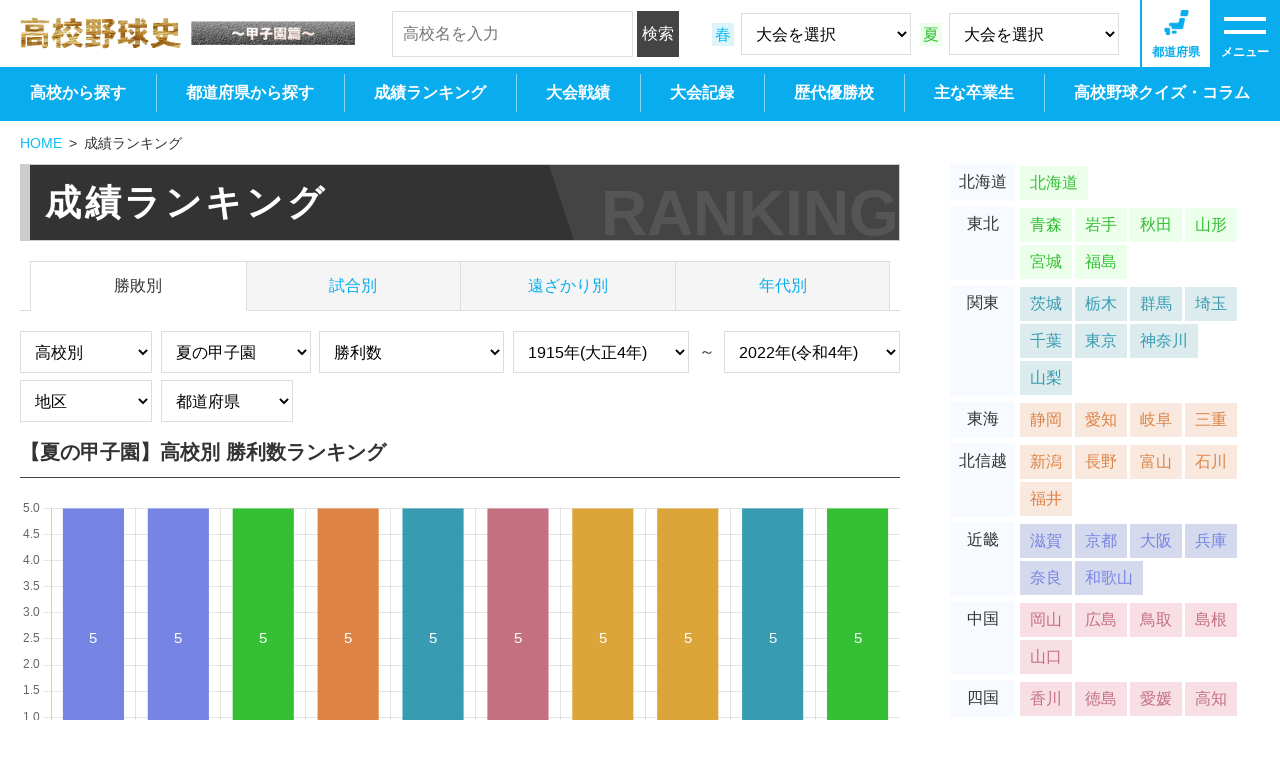

--- FILE ---
content_type: text/html; charset=UTF-8
request_url: https://data-man.com/kokoyakyu/ranking/?type=win-lose&dst=team&ssn=summer&cat=win&start=1915&end=2022&reg=&prf=&limit=100&order=DESC&page=3
body_size: 17438
content:
<!DOCTYPE html>
<html lang="ja">
<head>

<!-- Google Tag Manager -->
<script>(function(w,d,s,l,i){w[l]=w[l]||[];w[l].push({'gtm.start':
new Date().getTime(),event:'gtm.js'});var f=d.getElementsByTagName(s)[0],
j=d.createElement(s),dl=l!='dataLayer'?'&l='+l:'';j.async=true;j.src=
'https://www.googletagmanager.com/gtm.js?id='+i+dl;f.parentNode.insertBefore(j,f);
})(window,document,'script','dataLayer','GTM-WQSWS2GB');</script>
<!-- End Google Tag Manager -->

<meta charset="UTF-8">
<meta name="viewport" content="width=device-width, initial-scale=1, maximum-scale=1, minimum-scale=1">
<meta name="keywords" content="成績ランキング,夏の甲子園,高校別,勝利数,甲子園,高校野球,グラフ,記録,成績,歴代,全国,都道府県,通算">
<meta name="description" content="【夏の甲子園】高校別 勝利数ランキング｜高校野球史 甲子園篇を紹介します。">
<title>【夏の甲子園】高校別 勝利数ランキング｜高校野球史 甲子園篇</title>

<meta property="og:locale" content="ja_JP">
<meta property="og:site_name" content="高校野球史 甲子園篇">
<meta property="og:type" content="website">
<meta property="og:title" content="【夏の甲子園】高校別 勝利数ランキング｜高校野球史 甲子園篇">
<meta property="og:url" content="https://data-man.com/kokoyakyu/ranking/?type=win-lose&dst=team&ssn=summer&cat=win&start=1915&end=2022&reg=&prf=&limit=100&order=DESC&page=3">
<meta name="twitter:card" content="summary_large_image">
<meta name="twitter:title" content="【夏の甲子園】高校別 勝利数ランキング｜高校野球史 甲子園篇">

<meta name="twitter:image" content="https://data-man.com/kokoyakyu/img/ogp/ogp03.jpg">
<meta property="og:image" content="https://data-man.com/kokoyakyu/img/ogp/ogp03.jpg">
<meta property="og:description" content="【夏の甲子園】高校別 勝利数ランキング｜高校野球史 甲子園篇を紹介します。">

<link rel="shortcut icon" href="https://data-man.com/kokoyakyu/favicon.ico">
<link rel="apple-touch-icon" href="https://data-man.com/kokoyakyu/apple-touch-icon.png">
<link rel="icon" type="image/png" href="https://data-man.com/kokoyakyu/android-touch-icon.png">
<link rel="stylesheet" href="https://data-man.com/kokoyakyu/css/common.css?20260115051610">
<script src="https://ajax.googleapis.com/ajax/libs/jquery/3.7.1/jquery.min.js"></script>


<script src="https://data-man.com/kokoyakyu/js/common.js?20260115051610"></script>
<script async src="https://pagead2.googlesyndication.com/pagead/js/adsbygoogle.js?client=ca-pub-6118998003337535" crossorigin="anonymous"></script>

<!-- Google tag (gtag.js) -->
<script async src="https://www.googletagmanager.com/gtag/js?id=G-353CM0M4DX"></script>
<script>
  window.dataLayer = window.dataLayer || [];
  function gtag(){dataLayer.push(arguments);}
  gtag('js', new Date());

  gtag('config', 'G-353CM0M4DX');
</script>


</head>

<body >

<!-- Google Tag Manager (noscript) -->
<noscript><iframe src="https://www.googletagmanager.com/ns.html?id=GTM-WQSWS2GB"
height="0" width="0" style="display:none;visibility:hidden"></iframe></noscript>
<!-- End Google Tag Manager (noscript) -->

<div id="wrapper">

<header>
	<div class="fixbox">
		<div class="inner flex">
			<p class="logo"><a href="https://data-man.com/kokoyakyu/"><img src="https://data-man.com/kokoyakyu/img/common/logo.png" alt="高校野球史 甲子園篇"></a></p>			<nav>
				<p id="nav-tgl"><span></span><span></span><span class="label">メニュー</span></p>
				<div class="formbox flex">
					<div class="form-school">
						<form class="school" action="https://data-man.com/kokoyakyu/school/" method="get">
	<input type="text" name="school" placeholder="高校名を入力" autocomplete="off">
	<input type="submit" value="検索">
</form>
					</div>
					<div class="form-tmp form-meeting">
						<form class="fm-spring" action="https://data-man.com/kokoyakyu/meeting/" method="get">
<input type="hidden" name="season" value="spring">
<label><span class="ini">春</span></label>
<select name="m_id" onchange="submit(this.form)">
<option value="0">大会を選択</option>
<option value="10097">第97回(2025年)</option>
<option value="10096">第96回(2024年)</option>
<option value="10095">第95回(2023年)</option>
<option value="10094">第94回(2022年)</option>
<option value="10093">第93回(2021年)</option>
<option value="10092">第92回(2020年)</option>
<option value="10091">第91回(2019年)</option>
<option value="10090">第90回(2018年)</option>
<option value="10089">第89回(2017年)</option>
<option value="10088">第88回(2016年)</option>
<option value="10087">第87回(2015年)</option>
<option value="10086">第86回(2014年)</option>
<option value="10085">第85回(2013年)</option>
<option value="10084">第84回(2012年)</option>
<option value="10083">第83回(2011年)</option>
<option value="10082">第82回(2010年)</option>
<option value="10081">第81回(2009年)</option>
<option value="10080">第80回(2008年)</option>
<option value="10079">第79回(2007年)</option>
<option value="10078">第78回(2006年)</option>
<option value="10077">第77回(2005年)</option>
<option value="10076">第76回(2004年)</option>
<option value="10075">第75回(2003年)</option>
<option value="10074">第74回(2002年)</option>
<option value="10073">第73回(2001年)</option>
<option value="10072">第72回(2000年)</option>
<option value="10071">第71回(1999年)</option>
<option value="10070">第70回(1998年)</option>
<option value="10069">第69回(1997年)</option>
<option value="10068">第68回(1996年)</option>
<option value="10067">第67回(1995年)</option>
<option value="10066">第66回(1994年)</option>
<option value="10065">第65回(1993年)</option>
<option value="10064">第64回(1992年)</option>
<option value="10063">第63回(1991年)</option>
<option value="10062">第62回(1990年)</option>
<option value="10061">第61回(1989年)</option>
<option value="10060">第60回(1988年)</option>
<option value="10059">第59回(1987年)</option>
<option value="10058">第58回(1986年)</option>
<option value="10057">第57回(1985年)</option>
<option value="10056">第56回(1984年)</option>
<option value="10055">第55回(1983年)</option>
<option value="10054">第54回(1982年)</option>
<option value="10053">第53回(1981年)</option>
<option value="10052">第52回(1980年)</option>
<option value="10051">第51回(1979年)</option>
<option value="10050">第50回(1978年)</option>
<option value="10049">第49回(1977年)</option>
<option value="10048">第48回(1976年)</option>
<option value="10047">第47回(1975年)</option>
<option value="10046">第46回(1974年)</option>
<option value="10045">第45回(1973年)</option>
<option value="10044">第44回(1972年)</option>
<option value="10043">第43回(1971年)</option>
<option value="10042">第42回(1970年)</option>
<option value="10041">第41回(1969年)</option>
<option value="10040">第40回(1968年)</option>
<option value="10039">第39回(1967年)</option>
<option value="10038">第38回(1966年)</option>
<option value="10037">第37回(1965年)</option>
<option value="10036">第36回(1964年)</option>
<option value="10035">第35回(1963年)</option>
<option value="10034">第34回(1962年)</option>
<option value="10033">第33回(1961年)</option>
<option value="10032">第32回(1960年)</option>
<option value="10031">第31回(1959年)</option>
<option value="10030">第30回(1958年)</option>
<option value="10029">第29回(1957年)</option>
<option value="10028">第28回(1956年)</option>
<option value="10027">第27回(1955年)</option>
<option value="10026">第26回(1954年)</option>
<option value="10025">第25回(1953年)</option>
<option value="10024">第24回(1952年)</option>
<option value="10023">第23回(1951年)</option>
<option value="10022">第22回(1950年)</option>
<option value="10021">第21回(1949年)</option>
<option value="10020">第20回(1948年)</option>
<option value="10019">第19回(1947年)</option>
<option value="10018">第18回(1941年)</option>
<option value="10017">第17回(1940年)</option>
<option value="10016">第16回(1939年)</option>
<option value="10015">第15回(1938年)</option>
<option value="10014">第14回(1937年)</option>
<option value="10013">第13回(1936年)</option>
<option value="10012">第12回(1935年)</option>
<option value="10011">第11回(1934年)</option>
<option value="10010">第10回(1933年)</option>
<option value="10009">第9回(1932年)</option>
<option value="10008">第8回(1931年)</option>
<option value="10007">第7回(1930年)</option>
<option value="10006">第6回(1929年)</option>
<option value="10005">第5回(1928年)</option>
<option value="10004">第4回(1927年)</option>
<option value="10003">第3回(1926年)</option>
<option value="10002">第2回(1925年)</option>
<option value="10001">第1回(1924年)</option>
</select>
</form>
<form class="fm-summer" action="https://data-man.com/kokoyakyu/meeting/" method="get">
<input type="hidden" name="season" value="summer">
<label><span class="ini">夏</span></label>
<select name="m_id" onchange="submit(this.form)">
<option value="0">大会を選択</option>
<option value="20107">第107回(2025年)</option>
<option value="20106">第106回(2024年)</option>
<option value="20105">第105回(2023年)</option>
<option value="20104">第104回(2022年)</option>
<option value="20103">第103回(2021年)</option>
<option value="20102">第102回(2020年)</option>
<option value="20101">第101回(2019年)</option>
<option value="20100">第100回(2018年)</option>
<option value="20099">第99回(2017年)</option>
<option value="20098">第98回(2016年)</option>
<option value="20097">第97回(2015年)</option>
<option value="20096">第96回(2014年)</option>
<option value="20095">第95回(2013年)</option>
<option value="20094">第94回(2012年)</option>
<option value="20093">第93回(2011年)</option>
<option value="20092">第92回(2010年)</option>
<option value="20091">第91回(2009年)</option>
<option value="20090">第90回(2008年)</option>
<option value="20089">第89回(2007年)</option>
<option value="20088">第88回(2006年)</option>
<option value="20087">第87回(2005年)</option>
<option value="20086">第86回(2004年)</option>
<option value="20085">第85回(2003年)</option>
<option value="20084">第84回(2002年)</option>
<option value="20083">第83回(2001年)</option>
<option value="20082">第82回(2000年)</option>
<option value="20081">第81回(1999年)</option>
<option value="20080">第80回(1998年)</option>
<option value="20079">第79回(1997年)</option>
<option value="20078">第78回(1996年)</option>
<option value="20077">第77回(1995年)</option>
<option value="20076">第76回(1994年)</option>
<option value="20075">第75回(1993年)</option>
<option value="20074">第74回(1992年)</option>
<option value="20073">第73回(1991年)</option>
<option value="20072">第72回(1990年)</option>
<option value="20071">第71回(1989年)</option>
<option value="20070">第70回(1988年)</option>
<option value="20069">第69回(1987年)</option>
<option value="20068">第68回(1986年)</option>
<option value="20067">第67回(1985年)</option>
<option value="20066">第66回(1984年)</option>
<option value="20065">第65回(1983年)</option>
<option value="20064">第64回(1982年)</option>
<option value="20063">第63回(1981年)</option>
<option value="20062">第62回(1980年)</option>
<option value="20061">第61回(1979年)</option>
<option value="20060">第60回(1978年)</option>
<option value="20059">第59回(1977年)</option>
<option value="20058">第58回(1976年)</option>
<option value="20057">第57回(1975年)</option>
<option value="20056">第56回(1974年)</option>
<option value="20055">第55回(1973年)</option>
<option value="20054">第54回(1972年)</option>
<option value="20053">第53回(1971年)</option>
<option value="20052">第52回(1970年)</option>
<option value="20051">第51回(1969年)</option>
<option value="20050">第50回(1968年)</option>
<option value="20049">第49回(1967年)</option>
<option value="20048">第48回(1966年)</option>
<option value="20047">第47回(1965年)</option>
<option value="20046">第46回(1964年)</option>
<option value="20045">第45回(1963年)</option>
<option value="20044">第44回(1962年)</option>
<option value="20043">第43回(1961年)</option>
<option value="20042">第42回(1960年)</option>
<option value="20041">第41回(1959年)</option>
<option value="20040">第40回(1958年)</option>
<option value="20039">第39回(1957年)</option>
<option value="20038">第38回(1956年)</option>
<option value="20037">第37回(1955年)</option>
<option value="20036">第36回(1954年)</option>
<option value="20035">第35回(1953年)</option>
<option value="20034">第34回(1952年)</option>
<option value="20033">第33回(1951年)</option>
<option value="20032">第32回(1950年)</option>
<option value="20031">第31回(1949年)</option>
<option value="20030">第30回(1948年)</option>
<option value="20029">第29回(1947年)</option>
<option value="20028">第28回(1946年)</option>
<option value="20027">第27回(1941年)</option>
<option value="20026">第26回(1940年)</option>
<option value="20025">第25回(1939年)</option>
<option value="20024">第24回(1938年)</option>
<option value="20023">第23回(1937年)</option>
<option value="20022">第22回(1936年)</option>
<option value="20021">第21回(1935年)</option>
<option value="20020">第20回(1934年)</option>
<option value="20019">第19回(1933年)</option>
<option value="20018">第18回(1932年)</option>
<option value="20017">第17回(1931年)</option>
<option value="20016">第16回(1930年)</option>
<option value="20015">第15回(1929年)</option>
<option value="20014">第14回(1928年)</option>
<option value="20013">第13回(1927年)</option>
<option value="20012">第12回(1926年)</option>
<option value="20011">第11回(1925年)</option>
<option value="20010">第10回(1924年)</option>
<option value="20009">第9回(1923年)</option>
<option value="20008">第8回(1922年)</option>
<option value="20007">第7回(1921年)</option>
<option value="20006">第6回(1920年)</option>
<option value="20005">第5回(1919年)</option>
<option value="20004">第4回(1918年)</option>
<option value="20003">第3回(1917年)</option>
<option value="20002">第2回(1916年)</option>
<option value="20001">第1回(1915年)</option>
</select>
</form>
					</div>
				</div>
				<p id="sch-tgl"><span class="label">都道府県</span></p>
			</nav>
		</div>
	</div>

	<div class="scrbox">
		<div class="sitemap">
			<div class="inner">
				<div class="main-nav">
					
<ul class="main flex">
    <li><p class="lnk"><a href="https://data-man.com/kokoyakyu/">ホーム</a></p></li>
    <li class="hdr tab sp">
        <p class="lnk"><a href="https://data-man.com/kokoyakyu/school/">高校<br class="sp">から探す</a></p>
    </li>
    <li class="pref hdr tab sp">
        <p class="lnk"><a href="https://data-man.com/kokoyakyu/pref/">都道府県<br class="sp">から探す</a></p>
            </li>
    <li class="hdr tab sp">
		<p class="lnk"><a href="https://data-man.com/kokoyakyu/ranking/">成績<br class="sp">ランキング</a></p>
                <ul class="sub ranking">
            <li><a href="https://data-man.com/kokoyakyu/ranking/">勝利数 春夏通算</a></li>
            <li><a href="https://data-man.com/kokoyakyu/ranking/?type=win-lose&dst=team&ssn=spring&cat=win&start=1915&end=2026&reg=&prf=&limit=100&order=DESC">　〃　 [春]センバツ</a></li>
            <li><a href="https://data-man.com/kokoyakyu/ranking/?type=win-lose&dst=team&ssn=summer&cat=win&start=1915&end=2026&reg=&prf=&limit=100&order=DESC">　〃　 [夏]選手権</a></li>
            <li><a href="https://data-man.com/kokoyakyu/ranking/?type=win-lose&dst=team&ssn=total&cat=part&start=1915&end=2026&reg=&prf=&limit=100&order=DESC">出場回数 春夏通算</a></li>
            <li><a href="https://data-man.com/kokoyakyu/ranking/?type=win-lose&dst=team&ssn=spring&cat=part&start=1915&end=2026&reg=&prf=&limit=100&order=DESC">　〃　　 [春]センバツ</a></li>
            <li><a href="https://data-man.com/kokoyakyu/ranking/?type=win-lose&dst=team&ssn=summer&cat=part&start=1915&end=2026&reg=&prf=&limit=100&order=DESC">　〃　　 [夏]選手権</a></li>
            <li><a href="https://data-man.com/kokoyakyu/ranking/?type=win-lose&dst=team&ssn=total&cat=champ&start=1915&end=2026&reg=&prf=&limit=100&order=DESC">優勝回数 春夏通算</a></li>
            <li><a href="https://data-man.com/kokoyakyu/ranking/?type=win-lose&dst=team&ssn=spring&cat=champ&start=1915&end=2026&reg=&prf=&limit=100&order=DESC">　〃　　 [春]センバツ</a></li>
            <li><a href="https://data-man.com/kokoyakyu/ranking/?type=win-lose&dst=team&ssn=summer&cat=champ&start=1915&end=2026&reg=&prf=&limit=100&order=DESC">　〃　　 [夏]選手権</a></li>
            <li><a href="https://data-man.com/kokoyakyu/ranking/?type=while&kind=part">出場が長年途絶えている高校ランキング</a></li>
            <li><a href="https://data-man.com/kokoyakyu/ranking/?type=while&kind=champ&cid=high-school">優勝が長年途絶えている高校ランキング</a></li>
            <li><a href="https://data-man.com/kokoyakyu/ranking/?type=while&kind=pref">優勝が長年途絶えている都道府県ランキング</a></li>
            <li class="period"><a href="https://data-man.com/kokoyakyu/ranking/?type=period&dst=team&ssn=total&cat=win&start=2020&end=2025&reg=&prf=&limit=100&order=DESC"><span class="num">2020</span>年代 <br class="sp"><span class="min">(2020～2025年)</span></a></li>
<li class="period"><a href="https://data-man.com/kokoyakyu/ranking/?type=period&dst=team&ssn=total&cat=win&start=2010&end=2019&reg=&prf=&limit=100&order=DESC"><span class="num">2010</span>年代 <br class="sp"><span class="min">(2010～2019年)</span></a></li>
<li class="period"><a href="https://data-man.com/kokoyakyu/ranking/?type=period&dst=team&ssn=total&cat=win&start=2000&end=2009&reg=&prf=&limit=100&order=DESC"><span class="num">2000</span>年代 <br class="sp"><span class="min">(2000～2009年)</span></a></li>
<li class="period"><a href="https://data-man.com/kokoyakyu/ranking/?type=period&dst=team&ssn=total&cat=win&start=1990&end=1999&reg=&prf=&limit=100&order=DESC"><span class="num">1990</span>年代 <br class="sp"><span class="min">(1990～1999年)</span></a></li>
<li class="period"><a href="https://data-man.com/kokoyakyu/ranking/?type=period&dst=team&ssn=total&cat=win&start=1980&end=1989&reg=&prf=&limit=100&order=DESC"><span class="num">1980</span>年代 <br class="sp"><span class="min">(1980～1989年)</span></a></li>
<li class="period"><a href="https://data-man.com/kokoyakyu/ranking/?type=period&dst=team&ssn=total&cat=win&start=1970&end=1979&reg=&prf=&limit=100&order=DESC"><span class="num">1970</span>年代 <br class="sp"><span class="min">(1970～1979年)</span></a></li>
<li class="period"><a href="https://data-man.com/kokoyakyu/ranking/?type=period&dst=team&ssn=total&cat=win&start=1960&end=1969&reg=&prf=&limit=100&order=DESC"><span class="num">1960</span>年代 <br class="sp"><span class="min">(1960～1969年)</span></a></li>
<li class="period"><a href="https://data-man.com/kokoyakyu/ranking/?type=period&dst=team&ssn=total&cat=win&start=1950&end=1959&reg=&prf=&limit=100&order=DESC"><span class="num">1950</span>年代 <br class="sp"><span class="min">(1950～1959年)</span></a></li>
<li class="period"><a href="https://data-man.com/kokoyakyu/ranking/?type=period&dst=team&ssn=total&cat=win&start=1940&end=1949&reg=&prf=&limit=100&order=DESC"><span class="num">1940</span>年代 <br class="sp"><span class="min">(1940～1949年)</span></a></li>
<li class="period"><a href="https://data-man.com/kokoyakyu/ranking/?type=period&dst=team&ssn=total&cat=win&start=1930&end=1939&reg=&prf=&limit=100&order=DESC"><span class="num">1930</span>年代 <br class="sp"><span class="min">(1930～1939年)</span></a></li>
<li class="period"><a href="https://data-man.com/kokoyakyu/ranking/?type=period&dst=team&ssn=total&cat=win&start=1920&end=1929&reg=&prf=&limit=100&order=DESC"><span class="num">1920</span>年代 <br class="sp"><span class="min">(1920～1929年)</span></a></li>
<li class="period"><a href="https://data-man.com/kokoyakyu/ranking/?type=period&dst=team&ssn=total&cat=win&start=1915&end=1919&reg=&prf=&limit=100&order=DESC"><span class="num">1910</span>年代 <br class="sp"><span class="min">(1915～1919年)</span></a></li>
        </ul>
            </li>
    <li class="hdr tab sp">
        <p class="lnk"><a href="https://data-man.com/kokoyakyu/meeting/?season=total">大会<br class="sp">戦績</a></p>
        <ul class="sub meeting clearfix">
<li class="ssn1"><a href="https://data-man.com/kokoyakyu/meeting/?season=spring&m_id=10097">第97回(2025年)春</a></li>
<li class="ssn2"><a href="https://data-man.com/kokoyakyu/meeting/?season=summer&m_id=20107">第107回(2025年)夏</a></li>
<li class="ssn1"><a href="https://data-man.com/kokoyakyu/meeting/?season=spring&m_id=10096">第96回(2024年)春</a></li>
<li class="ssn2"><a href="https://data-man.com/kokoyakyu/meeting/?season=summer&m_id=20106">第106回(2024年)夏</a></li>
<li class="ssn1"><a href="https://data-man.com/kokoyakyu/meeting/?season=spring&m_id=10095">第95回(2023年)春</a></li>
<li class="ssn2"><a href="https://data-man.com/kokoyakyu/meeting/?season=summer&m_id=20105">第105回(2023年)夏</a></li>
<li class="ssn1"><a href="https://data-man.com/kokoyakyu/meeting/?season=spring&m_id=10094">第94回(2022年)春</a></li>
<li class="ssn2"><a href="https://data-man.com/kokoyakyu/meeting/?season=summer&m_id=20104">第104回(2022年)夏</a></li>
<li class="ssn1"><a href="https://data-man.com/kokoyakyu/meeting/?season=spring&m_id=10093">第93回(2021年)春</a></li>
<li class="ssn2"><a href="https://data-man.com/kokoyakyu/meeting/?season=summer&m_id=20103">第103回(2021年)夏</a></li>
<li class="ssn1"><a href="https://data-man.com/kokoyakyu/meeting/?season=spring&m_id=10092">第92回(2020年)春</a></li>
<li class="ssn2"><a href="https://data-man.com/kokoyakyu/meeting/?season=summer&m_id=20102">第102回(2020年)夏</a></li>
<li class="ssn1"><a href="https://data-man.com/kokoyakyu/meeting/?season=spring&m_id=10091">第91回(2019年)春</a></li>
<li class="ssn2"><a href="https://data-man.com/kokoyakyu/meeting/?season=summer&m_id=20101">第101回(2019年)夏</a></li>
</ul>
    </li>
    <li class="hdr">
        <p class="lnk"><a href="https://data-man.com/kokoyakyu/contents/?type=record">大会記録</a></p>
    </li>
    <li class="hdr tab sp">
        <p class="lnk"><a href="https://data-man.com/kokoyakyu/history/">歴代<br class="sp">優勝校</a></p>
                <ul class="sub">
            <li><a href="https://data-man.com/kokoyakyu/history/">優勝校</a></li>
            <li><a href="https://data-man.com/kokoyakyu/history/?res=semi-champ&reg=&prf=&cat=">準優勝校</a></li>
            <li><a href="https://data-man.com/kokoyakyu/history/?res=best4&reg=&prf=&cat=">ベスト4</a></li>
            <li><a href="https://data-man.com/kokoyakyu/history/?res=best8&reg=&prf=&cat=">ベスト8</a></li>
            <li><a href="https://data-man.com/kokoyakyu/history/?type=final">歴代決勝戦</a></li>
        </ul>
            </li>
    <li>
        <p class="lnk"><a href="https://data-man.com/kokoyakyu/history/?type=final">歴代<br class="sp">決勝戦</a></p>
                <ul class="sub">
            <li><a href="https://data-man.com/kokoyakyu/history/?type=final">春</a></li>
            <li><a href="https://data-man.com/kokoyakyu/history/?type=final&reg=&prf=&ssn=summer">夏</a></li>
        </ul>
            </li>
    <li>
        <p class="lnk"><a href="https://data-man.com/kokoyakyu/history/?type=by-year">歴代<br class="sp">出場校</a></p>
                <ul class="sub">
            <li><a href="https://data-man.com/kokoyakyu/history/?type=by-year&ssn=spring">春</a></li>
            <li><a href="https://data-man.com/kokoyakyu/history/?type=by-year&ssn=summer">夏</a></li>
            <li><a href="https://data-man.com/kokoyakyu/history/?type=by-year&berth=21th">21世紀枠</a></li>
        </ul>
            </li>
    <li>
        <p class="lnk"><a href="https://data-man.com/kokoyakyu/contents/?type=same-prefecture">同一都道府県対決</a></p>
        <ul class="sub">
<li><a href="https://data-man.com/kokoyakyu/contents/?type=same-prefecture#pref01">北海道対決</a></li>
<li><a href="https://data-man.com/kokoyakyu/contents/?type=same-prefecture#pref13">東京対決</a></li>
<li><a href="https://data-man.com/kokoyakyu/contents/?type=same-prefecture#pref17">愛知対決</a></li>
<li><a href="https://data-man.com/kokoyakyu/contents/?type=same-prefecture#pref26">京都対決</a></li>
<li><a href="https://data-man.com/kokoyakyu/contents/?type=same-prefecture#pref27">大阪対決</a></li>
<li><a href="https://data-man.com/kokoyakyu/contents/?type=same-prefecture#pref28">兵庫対決</a></li>
<li><a href="https://data-man.com/kokoyakyu/contents/?type=same-prefecture#pref30">和歌山対決</a></li>
<li><a href="https://data-man.com/kokoyakyu/contents/?type=same-prefecture#pref44">熊本対決</a></li>
</ul>
    </li>
    <li>
        <p class="lnk"><a href="https://data-man.com/kokoyakyu/contents/?type=same-region">同一地区対決</a></p>
        <ul class="sub">
<li><a href="https://data-man.com/kokoyakyu/contents/?type=same-region#region01">北海道対決</a></li>
<li><a href="https://data-man.com/kokoyakyu/contents/?type=same-region#region02">東北対決</a></li>
<li><a href="https://data-man.com/kokoyakyu/contents/?type=same-region#region03">関東対決</a></li>
<li><a href="https://data-man.com/kokoyakyu/contents/?type=same-region#region04">東海対決</a></li>
<li><a href="https://data-man.com/kokoyakyu/contents/?type=same-region#region05">北信越対決</a></li>
<li><a href="https://data-man.com/kokoyakyu/contents/?type=same-region#region06">近畿対決</a></li>
<li><a href="https://data-man.com/kokoyakyu/contents/?type=same-region#region07">中国対決</a></li>
<li><a href="https://data-man.com/kokoyakyu/contents/?type=same-region#region08">四国対決</a></li>
<li><a href="https://data-man.com/kokoyakyu/contents/?type=same-region#region09">九州対決</a></li>
<li><a href="https://data-man.com/kokoyakyu/contents/?type=same-region#region10">その他対決</a></li>
</ul>
    </li>
    <li class="card">
        <p class="lnk"><a href="https://data-man.com/kokoyakyu/contents/?type=same-school">同一カード(高校)複数回対決</a></p>
        <ul class="sub">
<li><a href="https://data-man.com/kokoyakyu/contents/?type=same-school&sch1=04170016&sch2=07320010"><dl><dt>中京大中京</dt><dd>(愛知)</dd></dl><div class="hyphen"> － </div><dl><dt>広陵</dt><dd>(広島)</dd></dl></a></li>
<li><a href="https://data-man.com/kokoyakyu/contents/?type=same-school&sch1=05210007&sch2=07320010"><dl><dt>松商学園</dt><dd>(長野)</dd></dl><div class="hyphen"> － </div><dl><dt>広陵</dt><dd>(広島)</dd></dl></a></li>
<li><a href="https://data-man.com/kokoyakyu/contents/?type=same-school&sch1=04170016&sch2=04180005"><dl><dt>中京大中京</dt><dd>(愛知)</dd></dl><div class="hyphen"> － </div><dl><dt>県岐阜商</dt><dd>(岐阜)</dd></dl></a></li>
<li><a href="https://data-man.com/kokoyakyu/contents/?type=same-school&sch1=04180005&sch2=06260021"><dl><dt>県岐阜商</dt><dd>(岐阜)</dd></dl><div class="hyphen"> － </div><dl><dt>龍谷大平安</dt><dd>(京都)</dd></dl></a></li>
<li><a href="https://data-man.com/kokoyakyu/contents/?type=same-school&sch1=04170016&sch2=06270027"><dl><dt>中京大中京</dt><dd>(愛知)</dd></dl><div class="hyphen"> － </div><dl><dt>大体大浪商</dt><dd>(大阪)</dd></dl></a></li>
<li><a href="https://data-man.com/kokoyakyu/contents/?type=same-school&sch1=04170016&sch2=06260021"><dl><dt>中京大中京</dt><dd>(愛知)</dd></dl><div class="hyphen"> － </div><dl><dt>龍谷大平安</dt><dd>(京都)</dd></dl></a></li>
<li><a href="https://data-man.com/kokoyakyu/contents/?type=same-school&sch1=04170019&sch2=06280037"><dl><dt>東邦</dt><dd>(愛知)</dd></dl><div class="hyphen"> － </div><dl><dt>報徳学園</dt><dd>(兵庫)</dd></dl></a></li>
<li><a href="https://data-man.com/kokoyakyu/contents/?type=same-school&sch1=04170019&sch2=04180005"><dl><dt>東邦</dt><dd>(愛知)</dd></dl><div class="hyphen"> － </div><dl><dt>県岐阜商</dt><dd>(岐阜)</dd></dl></a></li>
<li><a href="https://data-man.com/kokoyakyu/contents/?type=same-school&sch1=06260021&sch2=08380007"><dl><dt>龍谷大平安</dt><dd>(京都)</dd></dl><div class="hyphen"> － </div><dl><dt>松山商</dt><dd>(愛媛)</dd></dl></a></li>
<li><a href="https://data-man.com/kokoyakyu/contents/?type=same-school&sch1=04180005&sch2=07320006"><dl><dt>県岐阜商</dt><dd>(岐阜)</dd></dl><div class="hyphen"> － </div><dl><dt>広島商</dt><dd>(広島)</dd></dl></a></li>
</ul>
    </li>
    <li class="hdr">
        <p class="lnk"><a href="https://data-man.com/kokoyakyu/contents/?type=graduate">主な卒業生</a></p>
    </li>
    <li class="quiz hdr">
        <p class="lnk"><a href="https://data-man.com/kokoyakyu/blog/">高校野球クイズ・コラム</a></p>
            </li>
    <li class="contents">
        <p class="lnk">コンテンツ</p>
        <ul class="sub">
            <li><a href="https://data-man.com/kokoyakyu/school/school-trans.php">校名変遷</a></li>
            <li><a href="https://data-man.com/kokoyakyu/contents/?type=champ-result">優勝校特集</a></li>
            <li><a href="https://data-man.com/kokoyakyu/contents/?type=1st-part">初出場特集</a></li>
            <li><a href="https://data-man.com/kokoyakyu/contents/?type=match-results">vs 直接対戦/通算成績比較</a></li>
            <li><a href="https://data-man.com/kokoyakyu/contents/?type=theme-song">センバツ入場行進曲</a></li>
            <li><a href="https://data-man.com/kokoyakyu/contents/?type=theme-song&kind=netto">熱闘甲子園ソング</a></li>
            <li><a href="https://data-man.com/kokoyakyu/contents/?type=theme-song&kind=cm">公式応援動画(ダンス/CM)</a></li>
            <li><a href="https://data-man.com/kokoyakyu/contents/?type=catchphrase">歴代キャッチフレーズ</a></li>
            <li><a href="https://data-man.com/kokoyakyu/contents/?type=cheer_prize">歴代応援団賞</a></li>
        </ul>
    </li>
    <li>
        <p class="lnk"><a href="https://data-man.com/proyakyu" target="_blank">プロ野球史</a></p>
    </li>
</ul>
				</div>
			</div>
		</div>
		<div class="searchbox">
			<div class="inner">
				<div class="main-nav">
					<div class="formbox flex">
						<div class="form-school">
							<form class="school" action="https://data-man.com/kokoyakyu/school/" method="get">
	<input type="text" name="school" placeholder="高校名を入力" autocomplete="off">
	<input type="submit" value="検索">
</form>
						</div>
						<div class="form-meeting">
							<form class="fm-spring" action="https://data-man.com/kokoyakyu/meeting/" method="get">
<input type="hidden" name="season" value="spring">
<label><span class="ini">春</span></label>
<select name="m_id" onchange="submit(this.form)">
<option value="0">大会を選択</option>
<option value="10097">第97回(2025年)</option>
<option value="10096">第96回(2024年)</option>
<option value="10095">第95回(2023年)</option>
<option value="10094">第94回(2022年)</option>
<option value="10093">第93回(2021年)</option>
<option value="10092">第92回(2020年)</option>
<option value="10091">第91回(2019年)</option>
<option value="10090">第90回(2018年)</option>
<option value="10089">第89回(2017年)</option>
<option value="10088">第88回(2016年)</option>
<option value="10087">第87回(2015年)</option>
<option value="10086">第86回(2014年)</option>
<option value="10085">第85回(2013年)</option>
<option value="10084">第84回(2012年)</option>
<option value="10083">第83回(2011年)</option>
<option value="10082">第82回(2010年)</option>
<option value="10081">第81回(2009年)</option>
<option value="10080">第80回(2008年)</option>
<option value="10079">第79回(2007年)</option>
<option value="10078">第78回(2006年)</option>
<option value="10077">第77回(2005年)</option>
<option value="10076">第76回(2004年)</option>
<option value="10075">第75回(2003年)</option>
<option value="10074">第74回(2002年)</option>
<option value="10073">第73回(2001年)</option>
<option value="10072">第72回(2000年)</option>
<option value="10071">第71回(1999年)</option>
<option value="10070">第70回(1998年)</option>
<option value="10069">第69回(1997年)</option>
<option value="10068">第68回(1996年)</option>
<option value="10067">第67回(1995年)</option>
<option value="10066">第66回(1994年)</option>
<option value="10065">第65回(1993年)</option>
<option value="10064">第64回(1992年)</option>
<option value="10063">第63回(1991年)</option>
<option value="10062">第62回(1990年)</option>
<option value="10061">第61回(1989年)</option>
<option value="10060">第60回(1988年)</option>
<option value="10059">第59回(1987年)</option>
<option value="10058">第58回(1986年)</option>
<option value="10057">第57回(1985年)</option>
<option value="10056">第56回(1984年)</option>
<option value="10055">第55回(1983年)</option>
<option value="10054">第54回(1982年)</option>
<option value="10053">第53回(1981年)</option>
<option value="10052">第52回(1980年)</option>
<option value="10051">第51回(1979年)</option>
<option value="10050">第50回(1978年)</option>
<option value="10049">第49回(1977年)</option>
<option value="10048">第48回(1976年)</option>
<option value="10047">第47回(1975年)</option>
<option value="10046">第46回(1974年)</option>
<option value="10045">第45回(1973年)</option>
<option value="10044">第44回(1972年)</option>
<option value="10043">第43回(1971年)</option>
<option value="10042">第42回(1970年)</option>
<option value="10041">第41回(1969年)</option>
<option value="10040">第40回(1968年)</option>
<option value="10039">第39回(1967年)</option>
<option value="10038">第38回(1966年)</option>
<option value="10037">第37回(1965年)</option>
<option value="10036">第36回(1964年)</option>
<option value="10035">第35回(1963年)</option>
<option value="10034">第34回(1962年)</option>
<option value="10033">第33回(1961年)</option>
<option value="10032">第32回(1960年)</option>
<option value="10031">第31回(1959年)</option>
<option value="10030">第30回(1958年)</option>
<option value="10029">第29回(1957年)</option>
<option value="10028">第28回(1956年)</option>
<option value="10027">第27回(1955年)</option>
<option value="10026">第26回(1954年)</option>
<option value="10025">第25回(1953年)</option>
<option value="10024">第24回(1952年)</option>
<option value="10023">第23回(1951年)</option>
<option value="10022">第22回(1950年)</option>
<option value="10021">第21回(1949年)</option>
<option value="10020">第20回(1948年)</option>
<option value="10019">第19回(1947年)</option>
<option value="10018">第18回(1941年)</option>
<option value="10017">第17回(1940年)</option>
<option value="10016">第16回(1939年)</option>
<option value="10015">第15回(1938年)</option>
<option value="10014">第14回(1937年)</option>
<option value="10013">第13回(1936年)</option>
<option value="10012">第12回(1935年)</option>
<option value="10011">第11回(1934年)</option>
<option value="10010">第10回(1933年)</option>
<option value="10009">第9回(1932年)</option>
<option value="10008">第8回(1931年)</option>
<option value="10007">第7回(1930年)</option>
<option value="10006">第6回(1929年)</option>
<option value="10005">第5回(1928年)</option>
<option value="10004">第4回(1927年)</option>
<option value="10003">第3回(1926年)</option>
<option value="10002">第2回(1925年)</option>
<option value="10001">第1回(1924年)</option>
</select>
</form>
<form class="fm-summer" action="https://data-man.com/kokoyakyu/meeting/" method="get">
<input type="hidden" name="season" value="summer">
<label><span class="ini">夏</span></label>
<select name="m_id" onchange="submit(this.form)">
<option value="0">大会を選択</option>
<option value="20107">第107回(2025年)</option>
<option value="20106">第106回(2024年)</option>
<option value="20105">第105回(2023年)</option>
<option value="20104">第104回(2022年)</option>
<option value="20103">第103回(2021年)</option>
<option value="20102">第102回(2020年)</option>
<option value="20101">第101回(2019年)</option>
<option value="20100">第100回(2018年)</option>
<option value="20099">第99回(2017年)</option>
<option value="20098">第98回(2016年)</option>
<option value="20097">第97回(2015年)</option>
<option value="20096">第96回(2014年)</option>
<option value="20095">第95回(2013年)</option>
<option value="20094">第94回(2012年)</option>
<option value="20093">第93回(2011年)</option>
<option value="20092">第92回(2010年)</option>
<option value="20091">第91回(2009年)</option>
<option value="20090">第90回(2008年)</option>
<option value="20089">第89回(2007年)</option>
<option value="20088">第88回(2006年)</option>
<option value="20087">第87回(2005年)</option>
<option value="20086">第86回(2004年)</option>
<option value="20085">第85回(2003年)</option>
<option value="20084">第84回(2002年)</option>
<option value="20083">第83回(2001年)</option>
<option value="20082">第82回(2000年)</option>
<option value="20081">第81回(1999年)</option>
<option value="20080">第80回(1998年)</option>
<option value="20079">第79回(1997年)</option>
<option value="20078">第78回(1996年)</option>
<option value="20077">第77回(1995年)</option>
<option value="20076">第76回(1994年)</option>
<option value="20075">第75回(1993年)</option>
<option value="20074">第74回(1992年)</option>
<option value="20073">第73回(1991年)</option>
<option value="20072">第72回(1990年)</option>
<option value="20071">第71回(1989年)</option>
<option value="20070">第70回(1988年)</option>
<option value="20069">第69回(1987年)</option>
<option value="20068">第68回(1986年)</option>
<option value="20067">第67回(1985年)</option>
<option value="20066">第66回(1984年)</option>
<option value="20065">第65回(1983年)</option>
<option value="20064">第64回(1982年)</option>
<option value="20063">第63回(1981年)</option>
<option value="20062">第62回(1980年)</option>
<option value="20061">第61回(1979年)</option>
<option value="20060">第60回(1978年)</option>
<option value="20059">第59回(1977年)</option>
<option value="20058">第58回(1976年)</option>
<option value="20057">第57回(1975年)</option>
<option value="20056">第56回(1974年)</option>
<option value="20055">第55回(1973年)</option>
<option value="20054">第54回(1972年)</option>
<option value="20053">第53回(1971年)</option>
<option value="20052">第52回(1970年)</option>
<option value="20051">第51回(1969年)</option>
<option value="20050">第50回(1968年)</option>
<option value="20049">第49回(1967年)</option>
<option value="20048">第48回(1966年)</option>
<option value="20047">第47回(1965年)</option>
<option value="20046">第46回(1964年)</option>
<option value="20045">第45回(1963年)</option>
<option value="20044">第44回(1962年)</option>
<option value="20043">第43回(1961年)</option>
<option value="20042">第42回(1960年)</option>
<option value="20041">第41回(1959年)</option>
<option value="20040">第40回(1958年)</option>
<option value="20039">第39回(1957年)</option>
<option value="20038">第38回(1956年)</option>
<option value="20037">第37回(1955年)</option>
<option value="20036">第36回(1954年)</option>
<option value="20035">第35回(1953年)</option>
<option value="20034">第34回(1952年)</option>
<option value="20033">第33回(1951年)</option>
<option value="20032">第32回(1950年)</option>
<option value="20031">第31回(1949年)</option>
<option value="20030">第30回(1948年)</option>
<option value="20029">第29回(1947年)</option>
<option value="20028">第28回(1946年)</option>
<option value="20027">第27回(1941年)</option>
<option value="20026">第26回(1940年)</option>
<option value="20025">第25回(1939年)</option>
<option value="20024">第24回(1938年)</option>
<option value="20023">第23回(1937年)</option>
<option value="20022">第22回(1936年)</option>
<option value="20021">第21回(1935年)</option>
<option value="20020">第20回(1934年)</option>
<option value="20019">第19回(1933年)</option>
<option value="20018">第18回(1932年)</option>
<option value="20017">第17回(1931年)</option>
<option value="20016">第16回(1930年)</option>
<option value="20015">第15回(1929年)</option>
<option value="20014">第14回(1928年)</option>
<option value="20013">第13回(1927年)</option>
<option value="20012">第12回(1926年)</option>
<option value="20011">第11回(1925年)</option>
<option value="20010">第10回(1924年)</option>
<option value="20009">第9回(1923年)</option>
<option value="20008">第8回(1922年)</option>
<option value="20007">第7回(1921年)</option>
<option value="20006">第6回(1920年)</option>
<option value="20005">第5回(1919年)</option>
<option value="20004">第4回(1918年)</option>
<option value="20003">第3回(1917年)</option>
<option value="20002">第2回(1916年)</option>
<option value="20001">第1回(1915年)</option>
</select>
</form>
						</div>
					</div>

					<div class="link-pref flex">
						<section class="prefmap">
	<h2 class="ttl02"><span class="txt">都道府県から探す</span><span class="bg">PREF<span class="pc">ECTURES</span></span></h2>
<div class="jpn-frm">
<ul class="zenkoku">
<li class="pref01 hokkaido"><a href="https://data-man.com/kokoyakyu/pref/pref.php?pr_id=01">北海道</a></li>
<li class="pref02 tohoku"><a href="https://data-man.com/kokoyakyu/pref/pref.php?pr_id=02">青森</a></li>
<li class="pref03 tohoku"><a href="https://data-man.com/kokoyakyu/pref/pref.php?pr_id=03">岩手</a></li>
<li class="pref04 tohoku"><a href="https://data-man.com/kokoyakyu/pref/pref.php?pr_id=04">秋田</a></li>
<li class="pref05 tohoku"><a href="https://data-man.com/kokoyakyu/pref/pref.php?pr_id=05">山形</a></li>
<li class="pref06 tohoku"><a href="https://data-man.com/kokoyakyu/pref/pref.php?pr_id=06">宮城</a></li>
<li class="pref07 tohoku"><a href="https://data-man.com/kokoyakyu/pref/pref.php?pr_id=07">福島</a></li>
<li class="pref08 kanto"><a href="https://data-man.com/kokoyakyu/pref/pref.php?pr_id=08">茨城</a></li>
<li class="pref09 kanto"><a href="https://data-man.com/kokoyakyu/pref/pref.php?pr_id=09">栃木</a></li>
<li class="pref10 kanto"><a href="https://data-man.com/kokoyakyu/pref/pref.php?pr_id=10">群馬</a></li>
<li class="pref11 kanto"><a href="https://data-man.com/kokoyakyu/pref/pref.php?pr_id=11">埼玉</a></li>
<li class="pref12 kanto"><a href="https://data-man.com/kokoyakyu/pref/pref.php?pr_id=12">千葉</a></li>
<li class="pref13 kanto"><a href="https://data-man.com/kokoyakyu/pref/pref.php?pr_id=13">東京</a></li>
<li class="pref14 kanto"><a href="https://data-man.com/kokoyakyu/pref/pref.php?pr_id=14">神奈川</a></li>
<li class="pref15 kanto"><a href="https://data-man.com/kokoyakyu/pref/pref.php?pr_id=15">山梨</a></li>
<li class="pref16 tokai"><a href="https://data-man.com/kokoyakyu/pref/pref.php?pr_id=16">静岡</a></li>
<li class="pref17 tokai"><a href="https://data-man.com/kokoyakyu/pref/pref.php?pr_id=17">愛知</a></li>
<li class="pref18 tokai"><a href="https://data-man.com/kokoyakyu/pref/pref.php?pr_id=18">岐阜</a></li>
<li class="pref19 tokai"><a href="https://data-man.com/kokoyakyu/pref/pref.php?pr_id=19">三重</a></li>
<li class="pref20 hokushinetsu"><a href="https://data-man.com/kokoyakyu/pref/pref.php?pr_id=20">新潟</a></li>
<li class="pref21 hokushinetsu"><a href="https://data-man.com/kokoyakyu/pref/pref.php?pr_id=21">長野</a></li>
<li class="pref22 hokushinetsu"><a href="https://data-man.com/kokoyakyu/pref/pref.php?pr_id=22">富山</a></li>
<li class="pref23 hokushinetsu"><a href="https://data-man.com/kokoyakyu/pref/pref.php?pr_id=23">石川</a></li>
<li class="pref24 hokushinetsu"><a href="https://data-man.com/kokoyakyu/pref/pref.php?pr_id=24">福井</a></li>
<li class="pref25 kinki"><a href="https://data-man.com/kokoyakyu/pref/pref.php?pr_id=25">滋賀</a></li>
<li class="pref26 kinki"><a href="https://data-man.com/kokoyakyu/pref/pref.php?pr_id=26">京都</a></li>
<li class="pref27 kinki"><a href="https://data-man.com/kokoyakyu/pref/pref.php?pr_id=27">大阪</a></li>
<li class="pref28 kinki"><a href="https://data-man.com/kokoyakyu/pref/pref.php?pr_id=28">兵庫</a></li>
<li class="pref29 kinki"><a href="https://data-man.com/kokoyakyu/pref/pref.php?pr_id=29">奈良</a></li>
<li class="pref30 kinki"><a href="https://data-man.com/kokoyakyu/pref/pref.php?pr_id=30">和歌山</a></li>
<li class="pref31 chugoku"><a href="https://data-man.com/kokoyakyu/pref/pref.php?pr_id=31">岡山</a></li>
<li class="pref32 chugoku"><a href="https://data-man.com/kokoyakyu/pref/pref.php?pr_id=32">広島</a></li>
<li class="pref33 chugoku"><a href="https://data-man.com/kokoyakyu/pref/pref.php?pr_id=33">鳥取</a></li>
<li class="pref34 chugoku"><a href="https://data-man.com/kokoyakyu/pref/pref.php?pr_id=34">島根</a></li>
<li class="pref35 chugoku"><a href="https://data-man.com/kokoyakyu/pref/pref.php?pr_id=35">山口</a></li>
<li class="pref36 shikoku"><a href="https://data-man.com/kokoyakyu/pref/pref.php?pr_id=36">香川</a></li>
<li class="pref37 shikoku"><a href="https://data-man.com/kokoyakyu/pref/pref.php?pr_id=37">徳島</a></li>
<li class="pref38 shikoku"><a href="https://data-man.com/kokoyakyu/pref/pref.php?pr_id=38">愛媛</a></li>
<li class="pref39 shikoku"><a href="https://data-man.com/kokoyakyu/pref/pref.php?pr_id=39">高知</a></li>
<li class="pref40 kyushu"><a href="https://data-man.com/kokoyakyu/pref/pref.php?pr_id=40">福岡</a></li>
<li class="pref41 kyushu"><a href="https://data-man.com/kokoyakyu/pref/pref.php?pr_id=41">佐賀</a></li>
<li class="pref42 kyushu"><a href="https://data-man.com/kokoyakyu/pref/pref.php?pr_id=42">長崎</a></li>
<li class="pref43 kyushu"><a href="https://data-man.com/kokoyakyu/pref/pref.php?pr_id=43">大分</a></li>
<li class="pref44 kyushu"><a href="https://data-man.com/kokoyakyu/pref/pref.php?pr_id=44">熊本</a></li>
<li class="pref45 kyushu"><a href="https://data-man.com/kokoyakyu/pref/pref.php?pr_id=45">宮崎</a></li>
<li class="pref46 kyushu"><a href="https://data-man.com/kokoyakyu/pref/pref.php?pr_id=46">鹿児島</a></li>
<li class="pref47 kyushu"><a href="https://data-man.com/kokoyakyu/pref/pref.php?pr_id=47">沖縄</a></li>
<li class="pref48 others"><a href="https://data-man.com/kokoyakyu/pref/pref.php?pr_id=48">朝鮮</a></li>
<li class="pref49 others"><a href="https://data-man.com/kokoyakyu/pref/pref.php?pr_id=49">満州</a></li>
<li class="pref50 others"><a href="https://data-man.com/kokoyakyu/pref/pref.php?pr_id=50">台湾</a></li>
</ul>
<style>
.prefmap .jpn-frm .zenkoku li.hokkaido a       { color: #34bf34; background: #ebffeb; }
.prefmap .jpn-frm .zenkoku li.hokkaido a:hover { color: #FFF !important; background: #34bf34; }
.prefmap .jpn-frm .zenkoku li.tohoku a       { color: #34bf34; background: #ebffeb; }
.prefmap .jpn-frm .zenkoku li.tohoku a:hover { color: #FFF !important; background: #34bf34; }
.prefmap .jpn-frm .zenkoku li.kanto a       { color: #379cb1; background: #dcecee; }
.prefmap .jpn-frm .zenkoku li.kanto a:hover { color: #FFF !important; background: #379cb1; }
.prefmap .jpn-frm .zenkoku li.tokai a       { color: #dd8346; background: #f9e8dd; }
.prefmap .jpn-frm .zenkoku li.tokai a:hover { color: #FFF !important; background: #dd8346; }
.prefmap .jpn-frm .zenkoku li.hokushinetsu a       { color: #dd8346; background: #f9e8dd; }
.prefmap .jpn-frm .zenkoku li.hokushinetsu a:hover { color: #FFF !important; background: #dd8346; }
.prefmap .jpn-frm .zenkoku li.kinki a       { color: #7685e3; background: #d5d9ed; }
.prefmap .jpn-frm .zenkoku li.kinki a:hover { color: #FFF !important; background: #7685e3; }
.prefmap .jpn-frm .zenkoku li.chugoku a       { color: #c47081; background: #f7dfe5; }
.prefmap .jpn-frm .zenkoku li.chugoku a:hover { color: #FFF !important; background: #c47081; }
.prefmap .jpn-frm .zenkoku li.shikoku a       { color: #c47081; background: #f7dfe5; }
.prefmap .jpn-frm .zenkoku li.shikoku a:hover { color: #FFF !important; background: #c47081; }
.prefmap .jpn-frm .zenkoku li.kyushu a       { color: #dba53a; background: #ffe9c4; }
.prefmap .jpn-frm .zenkoku li.kyushu a:hover { color: #FFF !important; background: #dba53a; }
.prefmap .jpn-frm .zenkoku li.others a       { color: #2f7ba8; background: #cde7f7; }
.prefmap .jpn-frm .zenkoku li.others a:hover { color: #FFF !important; background: #2f7ba8; }
</style>
</div>

</section>
						<ul class="zenkoku">
<li class="hokkaido">
<p class="region">北海道</p>
<ul class="pref">
<li><a href="https://data-man.com/kokoyakyu/pref/pref.php?pr_id=01">北海道</a></li>
</ul>
</li>
<li class="tohoku">
<p class="region">東北</p>
<ul class="pref">
<li><a href="https://data-man.com/kokoyakyu/pref/pref.php?pr_id=02">青森</a></li>
<li><a href="https://data-man.com/kokoyakyu/pref/pref.php?pr_id=03">岩手</a></li>
<li><a href="https://data-man.com/kokoyakyu/pref/pref.php?pr_id=04">秋田</a></li>
<li><a href="https://data-man.com/kokoyakyu/pref/pref.php?pr_id=05">山形</a></li>
<li><a href="https://data-man.com/kokoyakyu/pref/pref.php?pr_id=06">宮城</a></li>
<li><a href="https://data-man.com/kokoyakyu/pref/pref.php?pr_id=07">福島</a></li>
</ul>
</li>
<li class="kanto">
<p class="region">関東</p>
<ul class="pref">
<li><a href="https://data-man.com/kokoyakyu/pref/pref.php?pr_id=08">茨城</a></li>
<li><a href="https://data-man.com/kokoyakyu/pref/pref.php?pr_id=09">栃木</a></li>
<li><a href="https://data-man.com/kokoyakyu/pref/pref.php?pr_id=10">群馬</a></li>
<li><a href="https://data-man.com/kokoyakyu/pref/pref.php?pr_id=11">埼玉</a></li>
<li><a href="https://data-man.com/kokoyakyu/pref/pref.php?pr_id=12">千葉</a></li>
<li><a href="https://data-man.com/kokoyakyu/pref/pref.php?pr_id=13">東京</a></li>
<li><a href="https://data-man.com/kokoyakyu/pref/pref.php?pr_id=14">神奈川</a></li>
<li><a href="https://data-man.com/kokoyakyu/pref/pref.php?pr_id=15">山梨</a></li>
</ul>
</li>
<li class="tokai">
<p class="region">東海</p>
<ul class="pref">
<li><a href="https://data-man.com/kokoyakyu/pref/pref.php?pr_id=16">静岡</a></li>
<li><a href="https://data-man.com/kokoyakyu/pref/pref.php?pr_id=17">愛知</a></li>
<li><a href="https://data-man.com/kokoyakyu/pref/pref.php?pr_id=18">岐阜</a></li>
<li><a href="https://data-man.com/kokoyakyu/pref/pref.php?pr_id=19">三重</a></li>
</ul>
</li>
<li class="hokushinetsu">
<p class="region">北信越</p>
<ul class="pref">
<li><a href="https://data-man.com/kokoyakyu/pref/pref.php?pr_id=20">新潟</a></li>
<li><a href="https://data-man.com/kokoyakyu/pref/pref.php?pr_id=21">長野</a></li>
<li><a href="https://data-man.com/kokoyakyu/pref/pref.php?pr_id=22">富山</a></li>
<li><a href="https://data-man.com/kokoyakyu/pref/pref.php?pr_id=23">石川</a></li>
<li><a href="https://data-man.com/kokoyakyu/pref/pref.php?pr_id=24">福井</a></li>
</ul>
</li>
<li class="kinki">
<p class="region">近畿</p>
<ul class="pref">
<li><a href="https://data-man.com/kokoyakyu/pref/pref.php?pr_id=25">滋賀</a></li>
<li><a href="https://data-man.com/kokoyakyu/pref/pref.php?pr_id=26">京都</a></li>
<li><a href="https://data-man.com/kokoyakyu/pref/pref.php?pr_id=27">大阪</a></li>
<li><a href="https://data-man.com/kokoyakyu/pref/pref.php?pr_id=28">兵庫</a></li>
<li><a href="https://data-man.com/kokoyakyu/pref/pref.php?pr_id=29">奈良</a></li>
<li><a href="https://data-man.com/kokoyakyu/pref/pref.php?pr_id=30">和歌山</a></li>
</ul>
</li>
<li class="chugoku">
<p class="region">中国</p>
<ul class="pref">
<li><a href="https://data-man.com/kokoyakyu/pref/pref.php?pr_id=31">岡山</a></li>
<li><a href="https://data-man.com/kokoyakyu/pref/pref.php?pr_id=32">広島</a></li>
<li><a href="https://data-man.com/kokoyakyu/pref/pref.php?pr_id=33">鳥取</a></li>
<li><a href="https://data-man.com/kokoyakyu/pref/pref.php?pr_id=34">島根</a></li>
<li><a href="https://data-man.com/kokoyakyu/pref/pref.php?pr_id=35">山口</a></li>
</ul>
</li>
<li class="shikoku">
<p class="region">四国</p>
<ul class="pref">
<li><a href="https://data-man.com/kokoyakyu/pref/pref.php?pr_id=36">香川</a></li>
<li><a href="https://data-man.com/kokoyakyu/pref/pref.php?pr_id=37">徳島</a></li>
<li><a href="https://data-man.com/kokoyakyu/pref/pref.php?pr_id=38">愛媛</a></li>
<li><a href="https://data-man.com/kokoyakyu/pref/pref.php?pr_id=39">高知</a></li>
</ul>
</li>
<li class="kyushu">
<p class="region">九州</p>
<ul class="pref">
<li><a href="https://data-man.com/kokoyakyu/pref/pref.php?pr_id=40">福岡</a></li>
<li><a href="https://data-man.com/kokoyakyu/pref/pref.php?pr_id=41">佐賀</a></li>
<li><a href="https://data-man.com/kokoyakyu/pref/pref.php?pr_id=42">長崎</a></li>
<li><a href="https://data-man.com/kokoyakyu/pref/pref.php?pr_id=43">大分</a></li>
<li><a href="https://data-man.com/kokoyakyu/pref/pref.php?pr_id=44">熊本</a></li>
<li><a href="https://data-man.com/kokoyakyu/pref/pref.php?pr_id=45">宮崎</a></li>
<li><a href="https://data-man.com/kokoyakyu/pref/pref.php?pr_id=46">鹿児島</a></li>
<li><a href="https://data-man.com/kokoyakyu/pref/pref.php?pr_id=47">沖縄</a></li>
</ul>
</li>
<li class="others">
<p class="region">その他</p>
<ul class="pref">
<li><a href="https://data-man.com/kokoyakyu/pref/pref.php?pr_id=48">朝鮮</a></li>
<li><a href="https://data-man.com/kokoyakyu/pref/pref.php?pr_id=49">満州</a></li>
<li><a href="https://data-man.com/kokoyakyu/pref/pref.php?pr_id=50">台湾</a></li>
</ul>
</li>
</ul>
<style>.link-pref .hokkaido .pref li a       { color: #34bf34 !important; background-color: #ebffeb; }
.link-pref .hokkaido .pref li a:hover { color: #FFF !important; background-color: #34bf34; }
.link-pref .tohoku .pref li a       { color: #34bf34 !important; background-color: #ebffeb; }
.link-pref .tohoku .pref li a:hover { color: #FFF !important; background-color: #34bf34; }
.link-pref .kanto .pref li a       { color: #379cb1 !important; background-color: #dcecee; }
.link-pref .kanto .pref li a:hover { color: #FFF !important; background-color: #379cb1; }
.link-pref .tokai .pref li a       { color: #dd8346 !important; background-color: #f9e8dd; }
.link-pref .tokai .pref li a:hover { color: #FFF !important; background-color: #dd8346; }
.link-pref .hokushinetsu .pref li a       { color: #dd8346 !important; background-color: #f9e8dd; }
.link-pref .hokushinetsu .pref li a:hover { color: #FFF !important; background-color: #dd8346; }
.link-pref .kinki .pref li a       { color: #7685e3 !important; background-color: #d5d9ed; }
.link-pref .kinki .pref li a:hover { color: #FFF !important; background-color: #7685e3; }
.link-pref .chugoku .pref li a       { color: #c47081 !important; background-color: #f7dfe5; }
.link-pref .chugoku .pref li a:hover { color: #FFF !important; background-color: #c47081; }
.link-pref .shikoku .pref li a       { color: #c47081 !important; background-color: #f7dfe5; }
.link-pref .shikoku .pref li a:hover { color: #FFF !important; background-color: #c47081; }
.link-pref .kyushu .pref li a       { color: #dba53a !important; background-color: #ffe9c4; }
.link-pref .kyushu .pref li a:hover { color: #FFF !important; background-color: #dba53a; }
.link-pref .others .pref li a       { color: #2f7ba8 !important; background-color: #cde7f7; }
.link-pref .others .pref li a:hover { color: #FFF !important; background-color: #2f7ba8; }
</style>					</div>
				</div>
			</div>
		</div>
	</div>
</header>

<div id="content">
	<div class="inner clearfix">
		<div class="breadcrumbs" itemscope itemtype="http://schema.org/BreadcrumbList">
			<ul class="flex">
				<li><span itemprop="itemListElement" itemscope itemtype="http://schema.org/ListItem"><a itemprop="item" href="https://data-man.com/kokoyakyu/"><span itemprop="name">HOME</span></a><meta itemprop="position" content="1"></span></li>
				<li><span itemprop="itemListElement" itemscope itemtype="http://schema.org/ListItem"><span itemprop="name">成績ランキング</span><meta itemprop="position" content="2"></span></li>
			</ul>
		</div>
		<main>
			<article class="ranking win-lose">
				<h1 class="ttl01"><span class="txt">成績ランキング</span><span class="en">RANKING</span></h1>
				<ul class="tabbox top flex">
	<li class="current">
		勝敗別</li>
	<li>
		<a href="https://data-man.com/kokoyakyu/ranking/?type=game">試合別</a></li>
	<li>
		<a href="https://data-man.com/kokoyakyu/ranking/?type=while">遠ざかり別</a></li>
	<li>
		<a href="https://data-man.com/kokoyakyu/ranking/?type=period">年代別</a></li>
</ul>
<div class="form-tmp form-ranking win-lose team">
	<form class="flex" action="./" method="get">
		<input type="hidden" name="type" value="win-lose">
		<select name="dst" onchange="submit(this.form)">
			<option value="team" selected>高校別</option>
			<option value="pref">都道府県別</option>
			<option value="region">地区別</option>
		</select>
		<select name="ssn" onchange="submit(this.form)">
			<option value="total">春夏通算</option>
			<option value="spring">春のセンバツ</option>
			<option value="summer" selected>夏の甲子園</option>
		</select>
		<select name="cat" onchange="submit(this.form)">
			<option value="games">試合数</option>
			<option value="win" selected>勝利数</option>
			<option value="lose">敗戦数</option>
			<option value="draw">引分数</option>
			<option value="rate">勝率</option>
			<option value="runs">得点</option>
			<option value="loss">失点</option>
			<option value="dif">得失点差</option>
			<option value="runs_rate">1試合平均得点</option>
			<option value="loss_rate">1試合平均失点</option>
			<option value="dif_rate">1試合平均得失点差</option>
			<option value="part">出場回(校)数</option>
			<option value="champ">優勝回数</option>
			<option value="semi-champ">準優勝</option>
			<option value="best4">ベスト4</option>
			<option value="best8">ベスト8</option>
		</select>

		<select name="start" onchange="submit(this.form)">
			<option value="1915" selected>1915年(大正4年)</option>
<option value="1916">1916年(大正5年)</option>
<option value="1917">1917年(大正6年)</option>
<option value="1918">1918年(大正7年)</option>
<option value="1919">1919年(大正8年)</option>
<option value="1920">1920年(大正9年)</option>
<option value="1921">1921年(大正10年)</option>
<option value="1922">1922年(大正11年)</option>
<option value="1923">1923年(大正12年)</option>
<option value="1924">1924年(大正13年)</option>
<option value="1925">1925年(大正14年)</option>
<option value="1926">1926年(大正15年)</option>
<option value="1927">1927年(昭和2年)</option>
<option value="1928">1928年(昭和3年)</option>
<option value="1929">1929年(昭和4年)</option>
<option value="1930">1930年(昭和5年)</option>
<option value="1931">1931年(昭和6年)</option>
<option value="1932">1932年(昭和7年)</option>
<option value="1933">1933年(昭和8年)</option>
<option value="1934">1934年(昭和9年)</option>
<option value="1935">1935年(昭和10年)</option>
<option value="1936">1936年(昭和11年)</option>
<option value="1937">1937年(昭和12年)</option>
<option value="1938">1938年(昭和13年)</option>
<option value="1939">1939年(昭和14年)</option>
<option value="1940">1940年(昭和15年)</option>
<option value="1941">1941年(昭和16年)</option>
<option value="1946">1946年(昭和21年)</option>
<option value="1947">1947年(昭和22年)</option>
<option value="1948">1948年(昭和23年)</option>
<option value="1949">1949年(昭和24年)</option>
<option value="1950">1950年(昭和25年)</option>
<option value="1951">1951年(昭和26年)</option>
<option value="1952">1952年(昭和27年)</option>
<option value="1953">1953年(昭和28年)</option>
<option value="1954">1954年(昭和29年)</option>
<option value="1955">1955年(昭和30年)</option>
<option value="1956">1956年(昭和31年)</option>
<option value="1957">1957年(昭和32年)</option>
<option value="1958">1958年(昭和33年)</option>
<option value="1959">1959年(昭和34年)</option>
<option value="1960">1960年(昭和35年)</option>
<option value="1961">1961年(昭和36年)</option>
<option value="1962">1962年(昭和37年)</option>
<option value="1963">1963年(昭和38年)</option>
<option value="1964">1964年(昭和39年)</option>
<option value="1965">1965年(昭和40年)</option>
<option value="1966">1966年(昭和41年)</option>
<option value="1967">1967年(昭和42年)</option>
<option value="1968">1968年(昭和43年)</option>
<option value="1969">1969年(昭和44年)</option>
<option value="1970">1970年(昭和45年)</option>
<option value="1971">1971年(昭和46年)</option>
<option value="1972">1972年(昭和47年)</option>
<option value="1973">1973年(昭和48年)</option>
<option value="1974">1974年(昭和49年)</option>
<option value="1975">1975年(昭和50年)</option>
<option value="1976">1976年(昭和51年)</option>
<option value="1977">1977年(昭和52年)</option>
<option value="1978">1978年(昭和53年)</option>
<option value="1979">1979年(昭和54年)</option>
<option value="1980">1980年(昭和55年)</option>
<option value="1981">1981年(昭和56年)</option>
<option value="1982">1982年(昭和57年)</option>
<option value="1983">1983年(昭和58年)</option>
<option value="1984">1984年(昭和59年)</option>
<option value="1985">1985年(昭和60年)</option>
<option value="1986">1986年(昭和61年)</option>
<option value="1987">1987年(昭和62年)</option>
<option value="1988">1988年(昭和63年)</option>
<option value="1989">1989年(平成元年)</option>
<option value="1990">1990年(平成2年)</option>
<option value="1991">1991年(平成3年)</option>
<option value="1992">1992年(平成4年)</option>
<option value="1993">1993年(平成5年)</option>
<option value="1994">1994年(平成6年)</option>
<option value="1995">1995年(平成7年)</option>
<option value="1996">1996年(平成8年)</option>
<option value="1997">1997年(平成9年)</option>
<option value="1998">1998年(平成10年)</option>
<option value="1999">1999年(平成11年)</option>
<option value="2000">2000年(平成12年)</option>
<option value="2001">2001年(平成13年)</option>
<option value="2002">2002年(平成14年)</option>
<option value="2003">2003年(平成15年)</option>
<option value="2004">2004年(平成16年)</option>
<option value="2005">2005年(平成17年)</option>
<option value="2006">2006年(平成18年)</option>
<option value="2007">2007年(平成19年)</option>
<option value="2008">2008年(平成20年)</option>
<option value="2009">2009年(平成21年)</option>
<option value="2010">2010年(平成22年)</option>
<option value="2011">2011年(平成23年)</option>
<option value="2012">2012年(平成24年)</option>
<option value="2013">2013年(平成25年)</option>
<option value="2014">2014年(平成26年)</option>
<option value="2015">2015年(平成27年)</option>
<option value="2016">2016年(平成28年)</option>
<option value="2017">2017年(平成29年)</option>
<option value="2018">2018年(平成30年)</option>
<option value="2019">2019年(平成31年)</option>
<option value="2020">2020年(令和2年)</option>
<option value="2021">2021年(令和3年)</option>
<option value="2022">2022年(令和4年)</option>
<option value="2023">2023年(令和5年)</option>
<option value="2024">2024年(令和6年)</option>
<option value="2025">2025年(令和7年)</option>
		</select>
		<span class="span">～</span>
		<select name="end" onchange="submit(this.form)">
			<option value="1915">1915年(大正4年)</option>
<option value="1916">1916年(大正5年)</option>
<option value="1917">1917年(大正6年)</option>
<option value="1918">1918年(大正7年)</option>
<option value="1919">1919年(大正8年)</option>
<option value="1920">1920年(大正9年)</option>
<option value="1921">1921年(大正10年)</option>
<option value="1922">1922年(大正11年)</option>
<option value="1923">1923年(大正12年)</option>
<option value="1924">1924年(大正13年)</option>
<option value="1925">1925年(大正14年)</option>
<option value="1926">1926年(大正15年)</option>
<option value="1927">1927年(昭和2年)</option>
<option value="1928">1928年(昭和3年)</option>
<option value="1929">1929年(昭和4年)</option>
<option value="1930">1930年(昭和5年)</option>
<option value="1931">1931年(昭和6年)</option>
<option value="1932">1932年(昭和7年)</option>
<option value="1933">1933年(昭和8年)</option>
<option value="1934">1934年(昭和9年)</option>
<option value="1935">1935年(昭和10年)</option>
<option value="1936">1936年(昭和11年)</option>
<option value="1937">1937年(昭和12年)</option>
<option value="1938">1938年(昭和13年)</option>
<option value="1939">1939年(昭和14年)</option>
<option value="1940">1940年(昭和15年)</option>
<option value="1941">1941年(昭和16年)</option>
<option value="1946">1946年(昭和21年)</option>
<option value="1947">1947年(昭和22年)</option>
<option value="1948">1948年(昭和23年)</option>
<option value="1949">1949年(昭和24年)</option>
<option value="1950">1950年(昭和25年)</option>
<option value="1951">1951年(昭和26年)</option>
<option value="1952">1952年(昭和27年)</option>
<option value="1953">1953年(昭和28年)</option>
<option value="1954">1954年(昭和29年)</option>
<option value="1955">1955年(昭和30年)</option>
<option value="1956">1956年(昭和31年)</option>
<option value="1957">1957年(昭和32年)</option>
<option value="1958">1958年(昭和33年)</option>
<option value="1959">1959年(昭和34年)</option>
<option value="1960">1960年(昭和35年)</option>
<option value="1961">1961年(昭和36年)</option>
<option value="1962">1962年(昭和37年)</option>
<option value="1963">1963年(昭和38年)</option>
<option value="1964">1964年(昭和39年)</option>
<option value="1965">1965年(昭和40年)</option>
<option value="1966">1966年(昭和41年)</option>
<option value="1967">1967年(昭和42年)</option>
<option value="1968">1968年(昭和43年)</option>
<option value="1969">1969年(昭和44年)</option>
<option value="1970">1970年(昭和45年)</option>
<option value="1971">1971年(昭和46年)</option>
<option value="1972">1972年(昭和47年)</option>
<option value="1973">1973年(昭和48年)</option>
<option value="1974">1974年(昭和49年)</option>
<option value="1975">1975年(昭和50年)</option>
<option value="1976">1976年(昭和51年)</option>
<option value="1977">1977年(昭和52年)</option>
<option value="1978">1978年(昭和53年)</option>
<option value="1979">1979年(昭和54年)</option>
<option value="1980">1980年(昭和55年)</option>
<option value="1981">1981年(昭和56年)</option>
<option value="1982">1982年(昭和57年)</option>
<option value="1983">1983年(昭和58年)</option>
<option value="1984">1984年(昭和59年)</option>
<option value="1985">1985年(昭和60年)</option>
<option value="1986">1986年(昭和61年)</option>
<option value="1987">1987年(昭和62年)</option>
<option value="1988">1988年(昭和63年)</option>
<option value="1989">1989年(平成元年)</option>
<option value="1990">1990年(平成2年)</option>
<option value="1991">1991年(平成3年)</option>
<option value="1992">1992年(平成4年)</option>
<option value="1993">1993年(平成5年)</option>
<option value="1994">1994年(平成6年)</option>
<option value="1995">1995年(平成7年)</option>
<option value="1996">1996年(平成8年)</option>
<option value="1997">1997年(平成9年)</option>
<option value="1998">1998年(平成10年)</option>
<option value="1999">1999年(平成11年)</option>
<option value="2000">2000年(平成12年)</option>
<option value="2001">2001年(平成13年)</option>
<option value="2002">2002年(平成14年)</option>
<option value="2003">2003年(平成15年)</option>
<option value="2004">2004年(平成16年)</option>
<option value="2005">2005年(平成17年)</option>
<option value="2006">2006年(平成18年)</option>
<option value="2007">2007年(平成19年)</option>
<option value="2008">2008年(平成20年)</option>
<option value="2009">2009年(平成21年)</option>
<option value="2010">2010年(平成22年)</option>
<option value="2011">2011年(平成23年)</option>
<option value="2012">2012年(平成24年)</option>
<option value="2013">2013年(平成25年)</option>
<option value="2014">2014年(平成26年)</option>
<option value="2015">2015年(平成27年)</option>
<option value="2016">2016年(平成28年)</option>
<option value="2017">2017年(平成29年)</option>
<option value="2018">2018年(平成30年)</option>
<option value="2019">2019年(平成31年)</option>
<option value="2020">2020年(令和2年)</option>
<option value="2021">2021年(令和3年)</option>
<option value="2022" selected>2022年(令和4年)</option>
<option value="2023">2023年(令和5年)</option>
<option value="2024">2024年(令和6年)</option>
<option value="2025">2025年(令和7年)</option>
		</select>

	
		<select name="reg">
			<option value="" selected>地区</option>
						<option value="01">北海道</option>
						<option value="02">東北</option>
						<option value="03">関東</option>
						<option value="04">東海</option>
						<option value="05">北信越</option>
						<option value="06">近畿</option>
						<option value="07">中国</option>
						<option value="08">四国</option>
						<option value="09">九州</option>
						<option value="10">その他</option>
					</select>
	
		<select name="prf" onchange="submit(this.form)">
			<option value="" selected>都道府県</option>
						<option value="01">北海道</option>
						<option value="02">青森</option>
						<option value="03">岩手</option>
						<option value="04">秋田</option>
						<option value="05">山形</option>
						<option value="06">宮城</option>
						<option value="07">福島</option>
						<option value="08">茨城</option>
						<option value="09">栃木</option>
						<option value="10">群馬</option>
						<option value="11">埼玉</option>
						<option value="12">千葉</option>
						<option value="13">東京</option>
						<option value="14">神奈川</option>
						<option value="15">山梨</option>
						<option value="16">静岡</option>
						<option value="17">愛知</option>
						<option value="18">岐阜</option>
						<option value="19">三重</option>
						<option value="20">新潟</option>
						<option value="21">長野</option>
						<option value="22">富山</option>
						<option value="23">石川</option>
						<option value="24">福井</option>
						<option value="25">滋賀</option>
						<option value="26">京都</option>
						<option value="27">大阪</option>
						<option value="28">兵庫</option>
						<option value="29">奈良</option>
						<option value="30">和歌山</option>
						<option value="31">岡山</option>
						<option value="32">広島</option>
						<option value="33">鳥取</option>
						<option value="34">島根</option>
						<option value="35">山口</option>
						<option value="36">香川</option>
						<option value="37">徳島</option>
						<option value="38">愛媛</option>
						<option value="39">高知</option>
						<option value="40">福岡</option>
						<option value="41">佐賀</option>
						<option value="42">長崎</option>
						<option value="43">大分</option>
						<option value="44">熊本</option>
						<option value="45">宮崎</option>
						<option value="46">鹿児島</option>
						<option value="47">沖縄</option>
						<option value="48">朝鮮</option>
						<option value="49">満州</option>
						<option value="50">台湾</option>
					</select>
	
		<input type="hidden" name="limit" value="100">
		<input type="hidden" name="order" value="DESC">
	</form>
</div>
<h2 class="ttl05">【夏の甲子園】高校別 勝利数ランキング</h2><section class="ranking win-lose">

	<!-- CDN -->
	<script src="https://cdnjs.cloudflare.com/ajax/libs/Chart.js/3.8.0/chart.min.js"></script>
	<script src="https://cdn.jsdelivr.net/npm/chartjs-plugin-datalabels@2.0.0"></script>
		
	<div class="wrap-pnt flex">
		<div class="chartbox">
			<div class="chartfrm">
				<canvas id="chart" class="canvas"></canvas>
			</div>
			<script>
			var ctx = document.getElementById('chart');
			var myRadarChart = new Chart(ctx, {
				type: 'bar', 
				data: { 
					labels: [
						'立命館', '京都成章', '旭川実', '岐阜', '千葉経大付', '志度', '秀岳館', '福岡大大濠', '東亜学園', '三沢'					],
					datasets: [{
						label: '勝利数',
						backgroundColor: [
							'#7685e3', '#7685e3', '#34bf34', '#dd8346', '#379cb1', '#c47081', '#dba53a', '#dba53a', '#379cb1', '#34bf34'						],
						data: [
							5, 5, 5, 5, 5, 5, 5, 5, 5, 5						],
					}],
				},
				plugins: [ChartDataLabels],
				options: {
					responsive: true,
					maintainAspectRatio: false,
					plugins: {
						tooltip: {
							enabled: false
						},
						legend: {
							display: false,
						},
    					datalabels: {
							color: '#fff',
							font: {
								size: 15
							},
							padding: {
								top: 260
							}
						}
					}
				}
			});
			</script>
		</div>
	</div>
<div class="frm">
<table class="tbl01 team">
<thead>
<tr><th class="rank">順位</th><th class="team">校名</th><th class="pref">都道<br>府県</th><th class="games vl">試合数</th><th class="win vl key fb">勝利<span class="ord">▼</span></th><th class="lose vl">敗戦</th><th class="draw vl">引分</th><th class="rate vl">勝率</th><th class="runs vl">得点</th><th class="loss vl">失点</th><th class="dif vl">得失点差</th><th class="runs_rate"><span class="min">1試合<br>平均</span>得点</th><th class="loss_rate"><span class="min">1試合<br>平均</span>失点</th><th class="dif_rate"><span class="min">1試合<br>平均</span>得失点差</th><th class="part vl">出場</th><th class="champ vl">優勝</th><th class="semi-champ vl">準優勝</th><th class="best4 vl">ベスト４</th><th class="best8 vl    ">ベスト８</th></tr>
</thead>
<tbody>
<tr>
<th class="rank">184</th><td class="team"><a href="https://data-man.com/kokoyakyu/school/school.php?s_id=06260026">立命館</a></td><td class="pref"><a href="https://data-man.com/kokoyakyu/pref/pref.php?pr_id=26">京都</a></td><td class="games">8</td><td class="win fb">5</td><td class="lose">3</td><td class="draw">0</td><td class="rate">.625</td><td class="runs">50</td><td class="loss">32</td><td class="dif">18</td><td class="runs_rate">6.25</td><td class="loss_rate">4.00</td><td class="dif_rate">2.25</td><td class="part">3</td><td class="champ">-</td><td class="semi-champ">-</td><td class="best4">2</td><td class="best8">1</td></tr>
<tr>
<th class="rank">〃</th><td class="team"><a href="https://data-man.com/kokoyakyu/school/school.php?s_id=06260008">京都成章</a></td><td class="pref"><a href="https://data-man.com/kokoyakyu/pref/pref.php?pr_id=26">京都</a></td><td class="games">8</td><td class="win fb">5</td><td class="lose">3</td><td class="draw">0</td><td class="rate">.625</td><td class="runs">40</td><td class="loss">26</td><td class="dif">14</td><td class="runs_rate">5.00</td><td class="loss_rate">3.25</td><td class="dif_rate">1.75</td><td class="part">3</td><td class="champ">-</td><td class="semi-champ">1</td><td class="best4">-</td><td class="best8">-</td></tr>
<tr>
<th class="rank">〃</th><td class="team"><a href="https://data-man.com/kokoyakyu/school/school.php?s_id=01010002">旭川実</a></td><td class="pref"><a href="https://data-man.com/kokoyakyu/pref/pref.php?pr_id=01">北海道</a></td><td class="games">8</td><td class="win fb">5</td><td class="lose">3</td><td class="draw">0</td><td class="rate">.625</td><td class="runs">36</td><td class="loss">35</td><td class="dif">1</td><td class="runs_rate">4.50</td><td class="loss_rate">4.38</td><td class="dif_rate">0.12</td><td class="part">3</td><td class="champ">-</td><td class="semi-champ">-</td><td class="best4">-</td><td class="best8">1</td></tr>
<tr>
<th class="rank">〃</th><td class="team"><a href="https://data-man.com/kokoyakyu/school/school.php?s_id=04180002">岐阜</a></td><td class="pref"><a href="https://data-man.com/kokoyakyu/pref/pref.php?pr_id=18">岐阜</a></td><td class="games">8</td><td class="win fb">5</td><td class="lose">3</td><td class="draw">0</td><td class="rate">.625</td><td class="runs">36</td><td class="loss">31</td><td class="dif">5</td><td class="runs_rate">4.50</td><td class="loss_rate">3.88</td><td class="dif_rate">0.62</td><td class="part">3</td><td class="champ">-</td><td class="semi-champ">1</td><td class="best4">1</td><td class="best8">-</td></tr>
<tr>
<th class="rank">〃</th><td class="team"><a href="https://data-man.com/kokoyakyu/school/school.php?s_id=03120013">千葉経大付</a></td><td class="pref"><a href="https://data-man.com/kokoyakyu/pref/pref.php?pr_id=12">千葉</a></td><td class="games">8</td><td class="win fb">5</td><td class="lose">3</td><td class="draw">0</td><td class="rate">.625</td><td class="runs">32</td><td class="loss">31</td><td class="dif">1</td><td class="runs_rate">4.00</td><td class="loss_rate">3.88</td><td class="dif_rate">0.12</td><td class="part">3</td><td class="champ">-</td><td class="semi-champ">-</td><td class="best4">1</td><td class="best8">-</td></tr>
<tr>
<th class="rank">〃</th><td class="team"><a href="https://data-man.com/kokoyakyu/school/school.php?s_id=08360013">志度</a></td><td class="pref"><a href="https://data-man.com/kokoyakyu/pref/pref.php?pr_id=36">香川</a></td><td class="games">8</td><td class="win fb">5</td><td class="lose">3</td><td class="draw">0</td><td class="rate">.625</td><td class="runs">30</td><td class="loss">23</td><td class="dif">7</td><td class="runs_rate">3.75</td><td class="loss_rate">2.88</td><td class="dif_rate">0.88</td><td class="part">3</td><td class="champ">-</td><td class="semi-champ">-</td><td class="best4">-</td><td class="best8">2</td></tr>
<tr>
<th class="rank">〃</th><td class="team"><a href="https://data-man.com/kokoyakyu/school/school.php?s_id=09440008">秀岳館</a></td><td class="pref"><a href="https://data-man.com/kokoyakyu/pref/pref.php?pr_id=44">熊本</a></td><td class="games">8</td><td class="win fb">5</td><td class="lose">3</td><td class="draw">0</td><td class="rate">.625</td><td class="runs">29</td><td class="loss">22</td><td class="dif">7</td><td class="runs_rate">3.62</td><td class="loss_rate">2.75</td><td class="dif_rate">0.88</td><td class="part">3</td><td class="champ">-</td><td class="semi-champ">-</td><td class="best4">1</td><td class="best8">-</td></tr>
<tr>
<th class="rank">〃</th><td class="team"><a href="https://data-man.com/kokoyakyu/school/school.php?s_id=09400036">福岡大大濠</a></td><td class="pref"><a href="https://data-man.com/kokoyakyu/pref/pref.php?pr_id=40">福岡</a></td><td class="games">8</td><td class="win fb">5</td><td class="lose">3</td><td class="draw">0</td><td class="rate">.625</td><td class="runs">20</td><td class="loss">19</td><td class="dif">1</td><td class="runs_rate">2.50</td><td class="loss_rate">2.38</td><td class="dif_rate">0.12</td><td class="part">3</td><td class="champ">-</td><td class="semi-champ">-</td><td class="best4">-</td><td class="best8">1</td></tr>
<tr>
<th class="rank">〃</th><td class="team"><a href="https://data-man.com/kokoyakyu/school/school.php?s_id=03130024">東亜学園</a></td><td class="pref"><a href="https://data-man.com/kokoyakyu/pref/pref.php?pr_id=13">東京</a></td><td class="games">8</td><td class="win fb">5</td><td class="lose">3</td><td class="draw">0</td><td class="rate">.625</td><td class="runs">15</td><td class="loss">9</td><td class="dif">6</td><td class="runs_rate">1.88</td><td class="loss_rate">1.12</td><td class="dif_rate">0.75</td><td class="part">3</td><td class="champ">-</td><td class="semi-champ">-</td><td class="best4">1</td><td class="best8">-</td></tr>
<tr>
<th class="rank">〃</th><td class="team"><a href="https://data-man.com/kokoyakyu/school/school.php?s_id=02020007">三沢</a></td><td class="pref"><a href="https://data-man.com/kokoyakyu/pref/pref.php?pr_id=02">青森</a></td><td class="games">8</td><td class="win fb">5</td><td class="lose">2</td><td class="draw">1</td><td class="rate">.714</td><td class="runs">20</td><td class="loss">13</td><td class="dif">7</td><td class="runs_rate">2.50</td><td class="loss_rate">1.62</td><td class="dif_rate">0.88</td><td class="part">2</td><td class="champ">-</td><td class="semi-champ">1</td><td class="best4">-</td><td class="best8">-</td></tr>
<tr>
<th class="rank">〃</th><td class="team"><a href="https://data-man.com/kokoyakyu/school/school.php?s_id=04170024">豊田大谷</a></td><td class="pref"><a href="https://data-man.com/kokoyakyu/pref/pref.php?pr_id=17">愛知</a></td><td class="games">7</td><td class="win fb">5</td><td class="lose">2</td><td class="draw">0</td><td class="rate">.714</td><td class="runs">29</td><td class="loss">29</td><td class="dif">0</td><td class="runs_rate">4.14</td><td class="loss_rate">4.14</td><td class="dif_rate">0.00</td><td class="part">2</td><td class="champ">-</td><td class="semi-champ">-</td><td class="best4">1</td><td class="best8">-</td></tr>
<tr>
<th class="rank">〃</th><td class="team"><a href="https://data-man.com/kokoyakyu/school/school.php?s_id=09450016">都城商</a></td><td class="pref"><a href="https://data-man.com/kokoyakyu/pref/pref.php?pr_id=45">宮崎</a></td><td class="games">7</td><td class="win fb">5</td><td class="lose">2</td><td class="draw">0</td><td class="rate">.714</td><td class="runs">27</td><td class="loss">20</td><td class="dif">7</td><td class="runs_rate">3.86</td><td class="loss_rate">2.86</td><td class="dif_rate">1.00</td><td class="part">2</td><td class="champ">-</td><td class="semi-champ">-</td><td class="best4">-</td><td class="best8">2</td></tr>
<tr>
<th class="rank">〃</th><td class="team"><a href="https://data-man.com/kokoyakyu/school/school.php?s_id=09400008">三池工</a></td><td class="pref"><a href="https://data-man.com/kokoyakyu/pref/pref.php?pr_id=40">福岡</a></td><td class="games">5</td><td class="win fb">5</td><td class="lose">0</td><td class="draw">0</td><td class="rate">1.000</td><td class="runs">22</td><td class="loss">7</td><td class="dif">15</td><td class="runs_rate">4.40</td><td class="loss_rate">1.40</td><td class="dif_rate">3.00</td><td class="part">1</td><td class="champ">1</td><td class="semi-champ">-</td><td class="best4">-</td><td class="best8">-</td></tr>
<tr>
<th class="rank">214</th><td class="team"><a href="https://data-man.com/kokoyakyu/school/school.php?s_id=02030024">福岡</a></td><td class="pref"><a href="https://data-man.com/kokoyakyu/pref/pref.php?pr_id=03">岩手</a></td><td class="games">14</td><td class="win fb">4</td><td class="lose">10</td><td class="draw">0</td><td class="rate">.286</td><td class="runs">50</td><td class="loss">81</td><td class="dif">-31</td><td class="runs_rate">3.57</td><td class="loss_rate">5.79</td><td class="dif_rate">-2.21</td><td class="part">10</td><td class="champ">-</td><td class="semi-champ">-</td><td class="best4">-</td><td class="best8">2</td></tr>
<tr>
<th class="rank">〃</th><td class="team"><a href="https://data-man.com/kokoyakyu/school/school.php?s_id=02050008">酒田南</a></td><td class="pref"><a href="https://data-man.com/kokoyakyu/pref/pref.php?pr_id=05">山形</a></td><td class="games">14</td><td class="win fb">4</td><td class="lose">10</td><td class="draw">0</td><td class="rate">.286</td><td class="runs">48</td><td class="loss">74</td><td class="dif">-26</td><td class="runs_rate">3.43</td><td class="loss_rate">5.29</td><td class="dif_rate">-1.86</td><td class="part">10</td><td class="champ">-</td><td class="semi-champ">-</td><td class="best4">-</td><td class="best8">-</td></tr>
<tr>
<th class="rank">〃</th><td class="team"><a href="https://data-man.com/kokoyakyu/school/school.php?s_id=01010004">旭川志峯</a></td><td class="pref"><a href="https://data-man.com/kokoyakyu/pref/pref.php?pr_id=01">北海道</a></td><td class="games">14</td><td class="win fb">4</td><td class="lose">10</td><td class="draw">0</td><td class="rate">.286</td><td class="runs">29</td><td class="loss">70</td><td class="dif">-41</td><td class="runs_rate">2.07</td><td class="loss_rate">5.00</td><td class="dif_rate">-2.93</td><td class="part">10</td><td class="champ">-</td><td class="semi-champ">-</td><td class="best4">-</td><td class="best8">-</td></tr>
<tr>
<th class="rank">〃</th><td class="team"><a href="https://data-man.com/kokoyakyu/school/school.php?s_id=07340006">大社</a></td><td class="pref"><a href="https://data-man.com/kokoyakyu/pref/pref.php?pr_id=34">島根</a></td><td class="games">12</td><td class="win fb">4</td><td class="lose">8</td><td class="draw">0</td><td class="rate">.333</td><td class="runs">52</td><td class="loss">80</td><td class="dif">-28</td><td class="runs_rate">4.33</td><td class="loss_rate">6.67</td><td class="dif_rate">-2.33</td><td class="part">8</td><td class="champ">-</td><td class="semi-champ">-</td><td class="best4">1</td><td class="best8">1</td></tr>
<tr>
<th class="rank">〃</th><td class="team"><a href="https://data-man.com/kokoyakyu/school/school.php?s_id=03130028">日大一</a></td><td class="pref"><a href="https://data-man.com/kokoyakyu/pref/pref.php?pr_id=13">東京</a></td><td class="games">12</td><td class="win fb">4</td><td class="lose">8</td><td class="draw">0</td><td class="rate">.333</td><td class="runs">24</td><td class="loss">53</td><td class="dif">-29</td><td class="runs_rate">2.00</td><td class="loss_rate">4.42</td><td class="dif_rate">-2.42</td><td class="part">8</td><td class="champ">-</td><td class="semi-champ">-</td><td class="best4">-</td><td class="best8">-</td></tr>
<tr>
<th class="rank">〃</th><td class="team"><a href="https://data-man.com/kokoyakyu/school/school.php?s_id=02050011">鶴岡東</a></td><td class="pref"><a href="https://data-man.com/kokoyakyu/pref/pref.php?pr_id=05">山形</a></td><td class="games">11</td><td class="win fb">4</td><td class="lose">7</td><td class="draw">0</td><td class="rate">.364</td><td class="runs">52</td><td class="loss">52</td><td class="dif">0</td><td class="runs_rate">4.73</td><td class="loss_rate">4.73</td><td class="dif_rate">0.00</td><td class="part">7</td><td class="champ">-</td><td class="semi-champ">-</td><td class="best4">-</td><td class="best8">-</td></tr>
<tr>
<th class="rank">〃</th><td class="team"><a href="https://data-man.com/kokoyakyu/school/school.php?s_id=05240009">福井工大福井</a></td><td class="pref"><a href="https://data-man.com/kokoyakyu/pref/pref.php?pr_id=24">福井</a></td><td class="games">11</td><td class="win fb">4</td><td class="lose">7</td><td class="draw">0</td><td class="rate">.364</td><td class="runs">46</td><td class="loss">59</td><td class="dif">-13</td><td class="runs_rate">4.18</td><td class="loss_rate">5.36</td><td class="dif_rate">-1.18</td><td class="part">7</td><td class="champ">-</td><td class="semi-champ">-</td><td class="best4">-</td><td class="best8">-</td></tr>
<tr>
<th class="rank">〃</th><td class="team"><a href="https://data-man.com/kokoyakyu/school/school.php?s_id=02030002">一関学院</a></td><td class="pref"><a href="https://data-man.com/kokoyakyu/pref/pref.php?pr_id=03">岩手</a></td><td class="games">11</td><td class="win fb">4</td><td class="lose">7</td><td class="draw">0</td><td class="rate">.364</td><td class="runs">31</td><td class="loss">57</td><td class="dif">-26</td><td class="runs_rate">2.82</td><td class="loss_rate">5.18</td><td class="dif_rate">-2.36</td><td class="part">7</td><td class="champ">-</td><td class="semi-champ">-</td><td class="best4">-</td><td class="best8">-</td></tr>
<tr>
<th class="rank">〃</th><td class="team"><a href="https://data-man.com/kokoyakyu/school/school.php?s_id=05240002">若狭</a></td><td class="pref"><a href="https://data-man.com/kokoyakyu/pref/pref.php?pr_id=24">福井</a></td><td class="games">11</td><td class="win fb">4</td><td class="lose">7</td><td class="draw">0</td><td class="rate">.364</td><td class="runs">20</td><td class="loss">44</td><td class="dif">-24</td><td class="runs_rate">1.82</td><td class="loss_rate">4.00</td><td class="dif_rate">-2.18</td><td class="part">7</td><td class="champ">-</td><td class="semi-champ">-</td><td class="best4">1</td><td class="best8">1</td></tr>
<tr>
<th class="rank">〃</th><td class="team"><a href="https://data-man.com/kokoyakyu/school/school.php?s_id=01010007">旭川龍谷</a></td><td class="pref"><a href="https://data-man.com/kokoyakyu/pref/pref.php?pr_id=01">北海道</a></td><td class="games">10</td><td class="win fb">4</td><td class="lose">6</td><td class="draw">0</td><td class="rate">.400</td><td class="runs">31</td><td class="loss">43</td><td class="dif">-12</td><td class="runs_rate">3.10</td><td class="loss_rate">4.30</td><td class="dif_rate">-1.20</td><td class="part">6</td><td class="champ">-</td><td class="semi-champ">-</td><td class="best4">-</td><td class="best8">-</td></tr>
<tr>
<th class="rank">〃</th><td class="team"><a href="https://data-man.com/kokoyakyu/school/school.php?s_id=03090009">佐野日大</a></td><td class="pref"><a href="https://data-man.com/kokoyakyu/pref/pref.php?pr_id=09">栃木</a></td><td class="games">10</td><td class="win fb">4</td><td class="lose">6</td><td class="draw">0</td><td class="rate">.400</td><td class="runs">28</td><td class="loss">37</td><td class="dif">-9</td><td class="runs_rate">2.80</td><td class="loss_rate">3.70</td><td class="dif_rate">-0.90</td><td class="part">6</td><td class="champ">-</td><td class="semi-champ">-</td><td class="best4">-</td><td class="best8">1</td></tr>
<tr>
<th class="rank">〃</th><td class="team"><a href="https://data-man.com/kokoyakyu/school/school.php?s_id=07350008">岩国</a></td><td class="pref"><a href="https://data-man.com/kokoyakyu/pref/pref.php?pr_id=35">山口</a></td><td class="games">9</td><td class="win fb">4</td><td class="lose">5</td><td class="draw">0</td><td class="rate">.444</td><td class="runs">54</td><td class="loss">55</td><td class="dif">-1</td><td class="runs_rate">6.00</td><td class="loss_rate">6.11</td><td class="dif_rate">-0.11</td><td class="part">5</td><td class="champ">-</td><td class="semi-champ">-</td><td class="best4">-</td><td class="best8">1</td></tr>
<tr>
<th class="rank">〃</th><td class="team"><a href="https://data-man.com/kokoyakyu/school/school.php?s_id=09460012">神村学園</a></td><td class="pref"><a href="https://data-man.com/kokoyakyu/pref/pref.php?pr_id=46">鹿児島</a></td><td class="games">9</td><td class="win fb">4</td><td class="lose">5</td><td class="draw">0</td><td class="rate">.444</td><td class="runs">39</td><td class="loss">45</td><td class="dif">-6</td><td class="runs_rate">4.33</td><td class="loss_rate">5.00</td><td class="dif_rate">-0.67</td><td class="part">5</td><td class="champ">-</td><td class="semi-champ">-</td><td class="best4">-</td><td class="best8">-</td></tr>
<tr>
<th class="rank">〃</th><td class="team"><a href="https://data-man.com/kokoyakyu/school/school.php?s_id=03130025">東海大菅生</a></td><td class="pref"><a href="https://data-man.com/kokoyakyu/pref/pref.php?pr_id=13">東京</a></td><td class="games">8</td><td class="win fb">4</td><td class="lose">4</td><td class="draw">0</td><td class="rate">.500</td><td class="runs">56</td><td class="loss">37</td><td class="dif">19</td><td class="runs_rate">7.00</td><td class="loss_rate">4.62</td><td class="dif_rate">2.38</td><td class="part">4</td><td class="champ">-</td><td class="semi-champ">-</td><td class="best4">1</td><td class="best8">-</td></tr>
<tr>
<th class="rank">〃</th><td class="team"><a href="https://data-man.com/kokoyakyu/school/school.php?s_id=06260020">福知山成美</a></td><td class="pref"><a href="https://data-man.com/kokoyakyu/pref/pref.php?pr_id=26">京都</a></td><td class="games">8</td><td class="win fb">4</td><td class="lose">4</td><td class="draw">0</td><td class="rate">.500</td><td class="runs">33</td><td class="loss">25</td><td class="dif">8</td><td class="runs_rate">4.12</td><td class="loss_rate">3.12</td><td class="dif_rate">1.00</td><td class="part">4</td><td class="champ">-</td><td class="semi-champ">-</td><td class="best4">-</td><td class="best8">1</td></tr>
<tr>
<th class="rank">〃</th><td class="team"><a href="https://data-man.com/kokoyakyu/school/school.php?s_id=06300008">和歌山商</a></td><td class="pref"><a href="https://data-man.com/kokoyakyu/pref/pref.php?pr_id=30">和歌山</a></td><td class="games">8</td><td class="win fb">4</td><td class="lose">4</td><td class="draw">0</td><td class="rate">.500</td><td class="runs">33</td><td class="loss">26</td><td class="dif">7</td><td class="runs_rate">4.12</td><td class="loss_rate">3.25</td><td class="dif_rate">0.88</td><td class="part">4</td><td class="champ">-</td><td class="semi-champ">-</td><td class="best4">1</td><td class="best8">1</td></tr>
<tr>
<th class="rank">〃</th><td class="team"><a href="https://data-man.com/kokoyakyu/school/school.php?s_id=03130032">日大二</a></td><td class="pref"><a href="https://data-man.com/kokoyakyu/pref/pref.php?pr_id=13">東京</a></td><td class="games">8</td><td class="win fb">4</td><td class="lose">4</td><td class="draw">0</td><td class="rate">.500</td><td class="runs">26</td><td class="loss">20</td><td class="dif">6</td><td class="runs_rate">3.25</td><td class="loss_rate">2.50</td><td class="dif_rate">0.75</td><td class="part">4</td><td class="champ">-</td><td class="semi-champ">-</td><td class="best4">-</td><td class="best8">1</td></tr>
<tr>
<th class="rank">〃</th><td class="team"><a href="https://data-man.com/kokoyakyu/school/school.php?s_id=05210002">岡谷工</a></td><td class="pref"><a href="https://data-man.com/kokoyakyu/pref/pref.php?pr_id=21">長野</a></td><td class="games">8</td><td class="win fb">4</td><td class="lose">4</td><td class="draw">0</td><td class="rate">.500</td><td class="runs">24</td><td class="loss">21</td><td class="dif">3</td><td class="runs_rate">3.00</td><td class="loss_rate">2.62</td><td class="dif_rate">0.38</td><td class="part">4</td><td class="champ">-</td><td class="semi-champ">1</td><td class="best4">-</td><td class="best8">-</td></tr>
<tr>
<th class="rank">〃</th><td class="team"><a href="https://data-man.com/kokoyakyu/school/school.php?s_id=01010041">函館工</a></td><td class="pref"><a href="https://data-man.com/kokoyakyu/pref/pref.php?pr_id=01">北海道</a></td><td class="games">8</td><td class="win fb">4</td><td class="lose">4</td><td class="draw">0</td><td class="rate">.500</td><td class="runs">21</td><td class="loss">28</td><td class="dif">-7</td><td class="runs_rate">2.62</td><td class="loss_rate">3.50</td><td class="dif_rate">-0.88</td><td class="part">4</td><td class="champ">-</td><td class="semi-champ">-</td><td class="best4">-</td><td class="best8">1</td></tr>
<tr>
<th class="rank">〃</th><td class="team"><a href="https://data-man.com/kokoyakyu/school/school.php?s_id=09430016">日田林工</a></td><td class="pref"><a href="https://data-man.com/kokoyakyu/pref/pref.php?pr_id=43">大分</a></td><td class="games">8</td><td class="win fb">4</td><td class="lose">4</td><td class="draw">0</td><td class="rate">.500</td><td class="runs">20</td><td class="loss">34</td><td class="dif">-14</td><td class="runs_rate">2.50</td><td class="loss_rate">4.25</td><td class="dif_rate">-1.75</td><td class="part">4</td><td class="champ">-</td><td class="semi-champ">-</td><td class="best4">-</td><td class="best8">-</td></tr>
<tr>
<th class="rank">〃</th><td class="team"><a href="https://data-man.com/kokoyakyu/school/school.php?s_id=09420005">清峰</a></td><td class="pref"><a href="https://data-man.com/kokoyakyu/pref/pref.php?pr_id=42">長崎</a></td><td class="games">7</td><td class="win fb">4</td><td class="lose">3</td><td class="draw">0</td><td class="rate">.571</td><td class="runs">57</td><td class="loss">28</td><td class="dif">29</td><td class="runs_rate">8.14</td><td class="loss_rate">4.00</td><td class="dif_rate">4.14</td><td class="part">3</td><td class="champ">-</td><td class="semi-champ">-</td><td class="best4">-</td><td class="best8">-</td></tr>
<tr>
<th class="rank">〃</th><td class="team"><a href="https://data-man.com/kokoyakyu/school/school.php?s_id=03140002">横浜商大高</a></td><td class="pref"><a href="https://data-man.com/kokoyakyu/pref/pref.php?pr_id=14">神奈川</a></td><td class="games">7</td><td class="win fb">4</td><td class="lose">3</td><td class="draw">0</td><td class="rate">.571</td><td class="runs">42</td><td class="loss">19</td><td class="dif">23</td><td class="runs_rate">6.00</td><td class="loss_rate">2.71</td><td class="dif_rate">3.29</td><td class="part">3</td><td class="champ">-</td><td class="semi-champ">-</td><td class="best4">-</td><td class="best8">1</td></tr>
<tr>
<th class="rank">〃</th><td class="team"><a href="https://data-man.com/kokoyakyu/school/school.php?s_id=03130036">明治</a></td><td class="pref"><a href="https://data-man.com/kokoyakyu/pref/pref.php?pr_id=13">東京</a></td><td class="games">7</td><td class="win fb">4</td><td class="lose">3</td><td class="draw">0</td><td class="rate">.571</td><td class="runs">25</td><td class="loss">18</td><td class="dif">7</td><td class="runs_rate">3.57</td><td class="loss_rate">2.57</td><td class="dif_rate">1.00</td><td class="part">3</td><td class="champ">-</td><td class="semi-champ">-</td><td class="best4">1</td><td class="best8">-</td></tr>
<tr>
<th class="rank">〃</th><td class="team"><a href="https://data-man.com/kokoyakyu/school/school.php?s_id=06280019">神戸国際大付</a></td><td class="pref"><a href="https://data-man.com/kokoyakyu/pref/pref.php?pr_id=28">兵庫</a></td><td class="games">7</td><td class="win fb">4</td><td class="lose">3</td><td class="draw">0</td><td class="rate">.571</td><td class="runs">25</td><td class="loss">24</td><td class="dif">1</td><td class="runs_rate">3.57</td><td class="loss_rate">3.43</td><td class="dif_rate">0.14</td><td class="part">3</td><td class="champ">-</td><td class="semi-champ">-</td><td class="best4">-</td><td class="best8">1</td></tr>
<tr>
<th class="rank">〃</th><td class="team"><a href="https://data-man.com/kokoyakyu/school/school.php?s_id=06280017">神戸</a></td><td class="pref"><a href="https://data-man.com/kokoyakyu/pref/pref.php?pr_id=28">兵庫</a></td><td class="games">7</td><td class="win fb">4</td><td class="lose">3</td><td class="draw">0</td><td class="rate">.571</td><td class="runs">24</td><td class="loss">39</td><td class="dif">-15</td><td class="runs_rate">3.43</td><td class="loss_rate">5.57</td><td class="dif_rate">-2.14</td><td class="part">4</td><td class="champ">1</td><td class="semi-champ">-</td><td class="best4">-</td><td class="best8">-</td></tr>
<tr>
<th class="rank">〃</th><td class="team"><a href="https://data-man.com/kokoyakyu/school/school.php?s_id=07350018">早鞆</a></td><td class="pref"><a href="https://data-man.com/kokoyakyu/pref/pref.php?pr_id=35">山口</a></td><td class="games">7</td><td class="win fb">4</td><td class="lose">3</td><td class="draw">0</td><td class="rate">.571</td><td class="runs">21</td><td class="loss">13</td><td class="dif">8</td><td class="runs_rate">3.00</td><td class="loss_rate">1.86</td><td class="dif_rate">1.14</td><td class="part">3</td><td class="champ">-</td><td class="semi-champ">1</td><td class="best4">-</td><td class="best8">-</td></tr>
<tr>
<th class="rank">〃</th><td class="team"><a href="https://data-man.com/kokoyakyu/school/school.php?s_id=02060009">仙台商</a></td><td class="pref"><a href="https://data-man.com/kokoyakyu/pref/pref.php?pr_id=06">宮城</a></td><td class="games">7</td><td class="win fb">4</td><td class="lose">3</td><td class="draw">0</td><td class="rate">.571</td><td class="runs">20</td><td class="loss">21</td><td class="dif">-1</td><td class="runs_rate">2.86</td><td class="loss_rate">3.00</td><td class="dif_rate">-0.14</td><td class="part">3</td><td class="champ">-</td><td class="semi-champ">-</td><td class="best4">-</td><td class="best8">1</td></tr>
<tr>
<th class="rank">〃</th><td class="team"><a href="https://data-man.com/kokoyakyu/school/school.php?s_id=03110008">熊谷</a></td><td class="pref"><a href="https://data-man.com/kokoyakyu/pref/pref.php?pr_id=11">埼玉</a></td><td class="games">7</td><td class="win fb">4</td><td class="lose">3</td><td class="draw">0</td><td class="rate">.571</td><td class="runs">17</td><td class="loss">18</td><td class="dif">-1</td><td class="runs_rate">2.43</td><td class="loss_rate">2.57</td><td class="dif_rate">-0.14</td><td class="part">3</td><td class="champ">-</td><td class="semi-champ">1</td><td class="best4">-</td><td class="best8">-</td></tr>
<tr>
<th class="rank">〃</th><td class="team"><a href="https://data-man.com/kokoyakyu/school/school.php?s_id=06270028">阪南大高</a></td><td class="pref"><a href="https://data-man.com/kokoyakyu/pref/pref.php?pr_id=27">大阪</a></td><td class="games">6</td><td class="win fb">4</td><td class="lose">2</td><td class="draw">0</td><td class="rate">.667</td><td class="runs">33</td><td class="loss">20</td><td class="dif">13</td><td class="runs_rate">5.50</td><td class="loss_rate">3.33</td><td class="dif_rate">2.17</td><td class="part">2</td><td class="champ">-</td><td class="semi-champ">-</td><td class="best4">1</td><td class="best8">-</td></tr>
<tr>
<th class="rank">〃</th><td class="team"><a href="https://data-man.com/kokoyakyu/school/school.php?s_id=07350027">防府商工</a></td><td class="pref"><a href="https://data-man.com/kokoyakyu/pref/pref.php?pr_id=35">山口</a></td><td class="games">6</td><td class="win fb">4</td><td class="lose">2</td><td class="draw">0</td><td class="rate">.667</td><td class="runs">28</td><td class="loss">18</td><td class="dif">10</td><td class="runs_rate">4.67</td><td class="loss_rate">3.00</td><td class="dif_rate">1.67</td><td class="part">2</td><td class="champ">-</td><td class="semi-champ">1</td><td class="best4">-</td><td class="best8">-</td></tr>
<tr>
<th class="rank">〃</th><td class="team"><a href="https://data-man.com/kokoyakyu/school/school.php?s_id=03120020">東海大浦安</a></td><td class="pref"><a href="https://data-man.com/kokoyakyu/pref/pref.php?pr_id=12">千葉</a></td><td class="games">6</td><td class="win fb">4</td><td class="lose">2</td><td class="draw">0</td><td class="rate">.667</td><td class="runs">26</td><td class="loss">32</td><td class="dif">-6</td><td class="runs_rate">4.33</td><td class="loss_rate">5.33</td><td class="dif_rate">-1.00</td><td class="part">2</td><td class="champ">-</td><td class="semi-champ">1</td><td class="best4">-</td><td class="best8">-</td></tr>
<tr>
<th class="rank">〃</th><td class="team"><a href="https://data-man.com/kokoyakyu/school/school.php?s_id=06250007">甲西</a></td><td class="pref"><a href="https://data-man.com/kokoyakyu/pref/pref.php?pr_id=25">滋賀</a></td><td class="games">6</td><td class="win fb">4</td><td class="lose">2</td><td class="draw">0</td><td class="rate">.667</td><td class="runs">26</td><td class="loss">36</td><td class="dif">-10</td><td class="runs_rate">4.33</td><td class="loss_rate">6.00</td><td class="dif_rate">-1.67</td><td class="part">2</td><td class="champ">-</td><td class="semi-champ">-</td><td class="best4">1</td><td class="best8">-</td></tr>
<tr>
<th class="rank">〃</th><td class="team"><a href="https://data-man.com/kokoyakyu/school/school.php?s_id=07320011">高陽東</a></td><td class="pref"><a href="https://data-man.com/kokoyakyu/pref/pref.php?pr_id=32">広島</a></td><td class="games">6</td><td class="win fb">4</td><td class="lose">2</td><td class="draw">0</td><td class="rate">.667</td><td class="runs">24</td><td class="loss">28</td><td class="dif">-4</td><td class="runs_rate">4.00</td><td class="loss_rate">4.67</td><td class="dif_rate">-0.67</td><td class="part">2</td><td class="champ">-</td><td class="semi-champ">-</td><td class="best4">-</td><td class="best8">1</td></tr>
<tr>
<th class="rank">〃</th><td class="team"><a href="https://data-man.com/kokoyakyu/school/school.php?s_id=08380010">新居浜商</a></td><td class="pref"><a href="https://data-man.com/kokoyakyu/pref/pref.php?pr_id=38">愛媛</a></td><td class="games">6</td><td class="win fb">4</td><td class="lose">2</td><td class="draw">0</td><td class="rate">.667</td><td class="runs">23</td><td class="loss">17</td><td class="dif">6</td><td class="runs_rate">3.83</td><td class="loss_rate">2.83</td><td class="dif_rate">1.00</td><td class="part">2</td><td class="champ">-</td><td class="semi-champ">1</td><td class="best4">-</td><td class="best8">-</td></tr>
<tr>
<th class="rank">〃</th><td class="team"><a href="https://data-man.com/kokoyakyu/school/school.php?s_id=03130014">城西</a></td><td class="pref"><a href="https://data-man.com/kokoyakyu/pref/pref.php?pr_id=13">東京</a></td><td class="games">6</td><td class="win fb">4</td><td class="lose">2</td><td class="draw">0</td><td class="rate">.667</td><td class="runs">21</td><td class="loss">17</td><td class="dif">4</td><td class="runs_rate">3.50</td><td class="loss_rate">2.83</td><td class="dif_rate">0.67</td><td class="part">2</td><td class="champ">-</td><td class="semi-champ">-</td><td class="best4">-</td><td class="best8">1</td></tr>
<tr>
<th class="rank">〃</th><td class="team"><a href="https://data-man.com/kokoyakyu/school/school.php?s_id=03110003">市浦和</a></td><td class="pref"><a href="https://data-man.com/kokoyakyu/pref/pref.php?pr_id=11">埼玉</a></td><td class="games">5</td><td class="win fb">4</td><td class="lose">1</td><td class="draw">0</td><td class="rate">.800</td><td class="runs">22</td><td class="loss">12</td><td class="dif">10</td><td class="runs_rate">4.40</td><td class="loss_rate">2.40</td><td class="dif_rate">2.00</td><td class="part">1</td><td class="champ">-</td><td class="semi-champ">-</td><td class="best4">1</td><td class="best8">-</td></tr>
<tr>
<th class="rank">〃</th><td class="team"><a href="https://data-man.com/kokoyakyu/school/school.php?s_id=04190010">四日市</a></td><td class="pref"><a href="https://data-man.com/kokoyakyu/pref/pref.php?pr_id=19">三重</a></td><td class="games">5</td><td class="win fb">4</td><td class="lose">1</td><td class="draw">0</td><td class="rate">.800</td><td class="runs">15</td><td class="loss">6</td><td class="dif">9</td><td class="runs_rate">3.00</td><td class="loss_rate">1.20</td><td class="dif_rate">1.80</td><td class="part">2</td><td class="champ">1</td><td class="semi-champ">-</td><td class="best4">-</td><td class="best8">-</td></tr>
<tr>
<th class="rank">〃</th><td class="team"><a href="https://data-man.com/kokoyakyu/school/school.php?s_id=03140010">湘南</a></td><td class="pref"><a href="https://data-man.com/kokoyakyu/pref/pref.php?pr_id=14">神奈川</a></td><td class="games">4</td><td class="win fb">4</td><td class="lose">0</td><td class="draw">0</td><td class="rate">1.000</td><td class="runs">19</td><td class="loss">9</td><td class="dif">10</td><td class="runs_rate">4.75</td><td class="loss_rate">2.25</td><td class="dif_rate">2.50</td><td class="part">1</td><td class="champ">1</td><td class="semi-champ">-</td><td class="best4">-</td><td class="best8">-</td></tr>
<tr>
<th class="rank">252</th><td class="team"><a href="https://data-man.com/kokoyakyu/school/school.php?s_id=02070005">学法石川</a></td><td class="pref"><a href="https://data-man.com/kokoyakyu/pref/pref.php?pr_id=07">福島</a></td><td class="games">12</td><td class="win fb">3</td><td class="lose">9</td><td class="draw">0</td><td class="rate">.250</td><td class="runs">35</td><td class="loss">72</td><td class="dif">-37</td><td class="runs_rate">2.92</td><td class="loss_rate">6.00</td><td class="dif_rate">-3.08</td><td class="part">9</td><td class="champ">-</td><td class="semi-champ">-</td><td class="best4">-</td><td class="best8">-</td></tr>
<tr>
<th class="rank">〃</th><td class="team"><a href="https://data-man.com/kokoyakyu/school/school.php?s_id=08380001">宇和島東</a></td><td class="pref"><a href="https://data-man.com/kokoyakyu/pref/pref.php?pr_id=38">愛媛</a></td><td class="games">12</td><td class="win fb">3</td><td class="lose">9</td><td class="draw">0</td><td class="rate">.250</td><td class="runs">29</td><td class="loss">52</td><td class="dif">-23</td><td class="runs_rate">2.42</td><td class="loss_rate">4.33</td><td class="dif_rate">-1.92</td><td class="part">9</td><td class="champ">-</td><td class="semi-champ">-</td><td class="best4">-</td><td class="best8">-</td></tr>
<tr>
<th class="rank">〃</th><td class="team"><a href="https://data-man.com/kokoyakyu/school/school.php?s_id=01010021">北海学園札幌</a></td><td class="pref"><a href="https://data-man.com/kokoyakyu/pref/pref.php?pr_id=01">北海道</a></td><td class="games">11</td><td class="win fb">3</td><td class="lose">8</td><td class="draw">0</td><td class="rate">.273</td><td class="runs">42</td><td class="loss">70</td><td class="dif">-28</td><td class="runs_rate">3.82</td><td class="loss_rate">6.36</td><td class="dif_rate">-2.55</td><td class="part">8</td><td class="champ">-</td><td class="semi-champ">-</td><td class="best4">-</td><td class="best8">1</td></tr>
<tr>
<th class="rank">〃</th><td class="team"><a href="https://data-man.com/kokoyakyu/school/school.php?s_id=03080022">竜ヶ崎一</a></td><td class="pref"><a href="https://data-man.com/kokoyakyu/pref/pref.php?pr_id=08">茨城</a></td><td class="games">11</td><td class="win fb">3</td><td class="lose">8</td><td class="draw">0</td><td class="rate">.273</td><td class="runs">33</td><td class="loss">66</td><td class="dif">-33</td><td class="runs_rate">3.00</td><td class="loss_rate">6.00</td><td class="dif_rate">-3.00</td><td class="part">9</td><td class="champ">-</td><td class="semi-champ">-</td><td class="best4">-</td><td class="best8">-</td></tr>
<tr>
<th class="rank">〃</th><td class="team"><a href="https://data-man.com/kokoyakyu/school/school.php?s_id=07330009">八頭</a></td><td class="pref"><a href="https://data-man.com/kokoyakyu/pref/pref.php?pr_id=33">鳥取</a></td><td class="games">11</td><td class="win fb">3</td><td class="lose">8</td><td class="draw">0</td><td class="rate">.273</td><td class="runs">28</td><td class="loss">69</td><td class="dif">-41</td><td class="runs_rate">2.55</td><td class="loss_rate">6.27</td><td class="dif_rate">-3.73</td><td class="part">8</td><td class="champ">-</td><td class="semi-champ">-</td><td class="best4">-</td><td class="best8">-</td></tr>
<tr>
<th class="rank">〃</th><td class="team"><a href="https://data-man.com/kokoyakyu/school/school.php?s_id=05210003">丸子修学館</a></td><td class="pref"><a href="https://data-man.com/kokoyakyu/pref/pref.php?pr_id=21">長野</a></td><td class="games">10</td><td class="win fb">3</td><td class="lose">7</td><td class="draw">0</td><td class="rate">.300</td><td class="runs">36</td><td class="loss">46</td><td class="dif">-10</td><td class="runs_rate">3.60</td><td class="loss_rate">4.60</td><td class="dif_rate">-1.00</td><td class="part">7</td><td class="champ">-</td><td class="semi-champ">-</td><td class="best4">-</td><td class="best8">1</td></tr>
<tr>
<th class="rank">〃</th><td class="team"><a href="https://data-man.com/kokoyakyu/school/school.php?s_id=03120015">千葉商</a></td><td class="pref"><a href="https://data-man.com/kokoyakyu/pref/pref.php?pr_id=12">千葉</a></td><td class="games">10</td><td class="win fb">3</td><td class="lose">7</td><td class="draw">0</td><td class="rate">.300</td><td class="runs">26</td><td class="loss">43</td><td class="dif">-17</td><td class="runs_rate">2.60</td><td class="loss_rate">4.30</td><td class="dif_rate">-1.70</td><td class="part">7</td><td class="champ">-</td><td class="semi-champ">-</td><td class="best4">-</td><td class="best8">1</td></tr>
<tr>
<th class="rank">〃</th><td class="team"><a href="https://data-man.com/kokoyakyu/school/school.php?s_id=02050012">東海大山形</a></td><td class="pref"><a href="https://data-man.com/kokoyakyu/pref/pref.php?pr_id=05">山形</a></td><td class="games">9</td><td class="win fb">3</td><td class="lose">6</td><td class="draw">0</td><td class="rate">.333</td><td class="runs">31</td><td class="loss">59</td><td class="dif">-28</td><td class="runs_rate">3.44</td><td class="loss_rate">6.56</td><td class="dif_rate">-3.11</td><td class="part">6</td><td class="champ">-</td><td class="semi-champ">-</td><td class="best4">-</td><td class="best8">-</td></tr>
<tr>
<th class="rank">〃</th><td class="team"><a href="https://data-man.com/kokoyakyu/school/school.php?s_id=05200009">新潟商</a></td><td class="pref"><a href="https://data-man.com/kokoyakyu/pref/pref.php?pr_id=20">新潟</a></td><td class="games">9</td><td class="win fb">3</td><td class="lose">6</td><td class="draw">0</td><td class="rate">.333</td><td class="runs">26</td><td class="loss">43</td><td class="dif">-17</td><td class="runs_rate">2.89</td><td class="loss_rate">4.78</td><td class="dif_rate">-1.89</td><td class="part">6</td><td class="champ">-</td><td class="semi-champ">-</td><td class="best4">-</td><td class="best8">1</td></tr>
<tr>
<th class="rank">〃</th><td class="team"><a href="https://data-man.com/kokoyakyu/school/school.php?s_id=05200013">新発田農</a></td><td class="pref"><a href="https://data-man.com/kokoyakyu/pref/pref.php?pr_id=20">新潟</a></td><td class="games">9</td><td class="win fb">3</td><td class="lose">6</td><td class="draw">0</td><td class="rate">.333</td><td class="runs">22</td><td class="loss">48</td><td class="dif">-26</td><td class="runs_rate">2.44</td><td class="loss_rate">5.33</td><td class="dif_rate">-2.89</td><td class="part">6</td><td class="champ">-</td><td class="semi-champ">-</td><td class="best4">-</td><td class="best8">-</td></tr>
<tr>
<th class="rank">〃</th><td class="team"><a href="https://data-man.com/kokoyakyu/school/school.php?s_id=09400025">東筑</a></td><td class="pref"><a href="https://data-man.com/kokoyakyu/pref/pref.php?pr_id=40">福岡</a></td><td class="games">9</td><td class="win fb">3</td><td class="lose">6</td><td class="draw">0</td><td class="rate">.333</td><td class="runs">17</td><td class="loss">33</td><td class="dif">-16</td><td class="runs_rate">1.89</td><td class="loss_rate">3.67</td><td class="dif_rate">-1.78</td><td class="part">6</td><td class="champ">-</td><td class="semi-champ">-</td><td class="best4">-</td><td class="best8">-</td></tr>
<tr>
<th class="rank">〃</th><td class="team"><a href="https://data-man.com/kokoyakyu/school/school.php?s_id=03090005">宇都宮南</a></td><td class="pref"><a href="https://data-man.com/kokoyakyu/pref/pref.php?pr_id=09">栃木</a></td><td class="games">8</td><td class="win fb">3</td><td class="lose">5</td><td class="draw">0</td><td class="rate">.375</td><td class="runs">33</td><td class="loss">52</td><td class="dif">-19</td><td class="runs_rate">4.12</td><td class="loss_rate">6.50</td><td class="dif_rate">-2.38</td><td class="part">5</td><td class="champ">-</td><td class="semi-champ">-</td><td class="best4">-</td><td class="best8">-</td></tr>
<tr>
<th class="rank">〃</th><td class="team"><a href="https://data-man.com/kokoyakyu/school/school.php?s_id=01010037">東海大札幌</a></td><td class="pref"><a href="https://data-man.com/kokoyakyu/pref/pref.php?pr_id=01">北海道</a></td><td class="games">8</td><td class="win fb">3</td><td class="lose">5</td><td class="draw">0</td><td class="rate">.375</td><td class="runs">30</td><td class="loss">34</td><td class="dif">-4</td><td class="runs_rate">3.75</td><td class="loss_rate">4.25</td><td class="dif_rate">-0.50</td><td class="part">5</td><td class="champ">-</td><td class="semi-champ">-</td><td class="best4">-</td><td class="best8">-</td></tr>
<tr>
<th class="rank">〃</th><td class="team"><a href="https://data-man.com/kokoyakyu/school/school.php?s_id=10500003">台北一中</a></td><td class="pref"><a href="https://data-man.com/kokoyakyu/pref/pref.php?pr_id=50">台湾</a></td><td class="games">8</td><td class="win fb">3</td><td class="lose">5</td><td class="draw">0</td><td class="rate">.375</td><td class="runs">28</td><td class="loss">50</td><td class="dif">-22</td><td class="runs_rate">3.50</td><td class="loss_rate">6.25</td><td class="dif_rate">-2.75</td><td class="part">5</td><td class="champ">-</td><td class="semi-champ">-</td><td class="best4">1</td><td class="best8">-</td></tr>
<tr>
<th class="rank">〃</th><td class="team"><a href="https://data-man.com/kokoyakyu/school/school.php?s_id=07310005">岡山南</a></td><td class="pref"><a href="https://data-man.com/kokoyakyu/pref/pref.php?pr_id=31">岡山</a></td><td class="games">8</td><td class="win fb">3</td><td class="lose">5</td><td class="draw">0</td><td class="rate">.375</td><td class="runs">23</td><td class="loss">35</td><td class="dif">-12</td><td class="runs_rate">2.88</td><td class="loss_rate">4.38</td><td class="dif_rate">-1.50</td><td class="part">5</td><td class="champ">-</td><td class="semi-champ">-</td><td class="best4">-</td><td class="best8">1</td></tr>
<tr>
<th class="rank">〃</th><td class="team"><a href="https://data-man.com/kokoyakyu/school/school.php?s_id=02040007">秋田中央</a></td><td class="pref"><a href="https://data-man.com/kokoyakyu/pref/pref.php?pr_id=04">秋田</a></td><td class="games">8</td><td class="win fb">3</td><td class="lose">5</td><td class="draw">0</td><td class="rate">.375</td><td class="runs">21</td><td class="loss">26</td><td class="dif">-5</td><td class="runs_rate">2.62</td><td class="loss_rate">3.25</td><td class="dif_rate">-0.62</td><td class="part">5</td><td class="champ">-</td><td class="semi-champ">-</td><td class="best4">-</td><td class="best8">1</td></tr>
<tr>
<th class="rank">〃</th><td class="team"><a href="https://data-man.com/kokoyakyu/school/school.php?s_id=03110016">聖望学園</a></td><td class="pref"><a href="https://data-man.com/kokoyakyu/pref/pref.php?pr_id=11">埼玉</a></td><td class="games">7</td><td class="win fb">3</td><td class="lose">4</td><td class="draw">0</td><td class="rate">.429</td><td class="runs">37</td><td class="loss">40</td><td class="dif">-3</td><td class="runs_rate">5.29</td><td class="loss_rate">5.71</td><td class="dif_rate">-0.43</td><td class="part">4</td><td class="champ">-</td><td class="semi-champ">-</td><td class="best4">-</td><td class="best8">1</td></tr>
<tr>
<th class="rank">〃</th><td class="team"><a href="https://data-man.com/kokoyakyu/school/school.php?s_id=06260017">東山</a></td><td class="pref"><a href="https://data-man.com/kokoyakyu/pref/pref.php?pr_id=26">京都</a></td><td class="games">7</td><td class="win fb">3</td><td class="lose">4</td><td class="draw">0</td><td class="rate">.429</td><td class="runs">24</td><td class="loss">48</td><td class="dif">-24</td><td class="runs_rate">3.43</td><td class="loss_rate">6.86</td><td class="dif_rate">-3.43</td><td class="part">4</td><td class="champ">-</td><td class="semi-champ">-</td><td class="best4">-</td><td class="best8">-</td></tr>
<tr>
<th class="rank">〃</th><td class="team"><a href="https://data-man.com/kokoyakyu/school/school.php?s_id=09400005">戸畑</a></td><td class="pref"><a href="https://data-man.com/kokoyakyu/pref/pref.php?pr_id=40">福岡</a></td><td class="games">7</td><td class="win fb">3</td><td class="lose">4</td><td class="draw">0</td><td class="rate">.429</td><td class="runs">15</td><td class="loss">16</td><td class="dif">-1</td><td class="runs_rate">2.14</td><td class="loss_rate">2.29</td><td class="dif_rate">-0.14</td><td class="part">4</td><td class="champ">-</td><td class="semi-champ">-</td><td class="best4">1</td><td class="best8">-</td></tr>
<tr>
<th class="rank">〃</th><td class="team"><a href="https://data-man.com/kokoyakyu/school/school.php?s_id=02020014">東奥義塾</a></td><td class="pref"><a href="https://data-man.com/kokoyakyu/pref/pref.php?pr_id=02">青森</a></td><td class="games">7</td><td class="win fb">3</td><td class="lose">4</td><td class="draw">0</td><td class="rate">.429</td><td class="runs">11</td><td class="loss">23</td><td class="dif">-12</td><td class="runs_rate">1.57</td><td class="loss_rate">3.29</td><td class="dif_rate">-1.71</td><td class="part">4</td><td class="champ">-</td><td class="semi-champ">-</td><td class="best4">-</td><td class="best8">1</td></tr>
<tr>
<th class="rank">〃</th><td class="team"><a href="https://data-man.com/kokoyakyu/school/school.php?s_id=03150007">甲府商</a></td><td class="pref"><a href="https://data-man.com/kokoyakyu/pref/pref.php?pr_id=15">山梨</a></td><td class="games">6</td><td class="win fb">3</td><td class="lose">3</td><td class="draw">0</td><td class="rate">.500</td><td class="runs">30</td><td class="loss">21</td><td class="dif">9</td><td class="runs_rate">5.00</td><td class="loss_rate">3.50</td><td class="dif_rate">1.50</td><td class="part">3</td><td class="champ">-</td><td class="semi-champ">-</td><td class="best4">-</td><td class="best8">-</td></tr>
<tr>
<th class="rank">〃</th><td class="team"><a href="https://data-man.com/kokoyakyu/school/school.php?s_id=05240011">北陸</a></td><td class="pref"><a href="https://data-man.com/kokoyakyu/pref/pref.php?pr_id=24">福井</a></td><td class="games">6</td><td class="win fb">3</td><td class="lose">3</td><td class="draw">0</td><td class="rate">.500</td><td class="runs">27</td><td class="loss">45</td><td class="dif">-18</td><td class="runs_rate">4.50</td><td class="loss_rate">7.50</td><td class="dif_rate">-3.00</td><td class="part">3</td><td class="champ">-</td><td class="semi-champ">-</td><td class="best4">-</td><td class="best8">1</td></tr>
<tr>
<th class="rank">〃</th><td class="team"><a href="https://data-man.com/kokoyakyu/school/school.php?s_id=07310010">玉野光南</a></td><td class="pref"><a href="https://data-man.com/kokoyakyu/pref/pref.php?pr_id=31">岡山</a></td><td class="games">6</td><td class="win fb">3</td><td class="lose">3</td><td class="draw">0</td><td class="rate">.500</td><td class="runs">27</td><td class="loss">28</td><td class="dif">-1</td><td class="runs_rate">4.50</td><td class="loss_rate">4.67</td><td class="dif_rate">-0.17</td><td class="part">3</td><td class="champ">-</td><td class="semi-champ">-</td><td class="best4">-</td><td class="best8">-</td></tr>
<tr>
<th class="rank">〃</th><td class="team"><a href="https://data-man.com/kokoyakyu/school/school.php?s_id=07310009">玉島商</a></td><td class="pref"><a href="https://data-man.com/kokoyakyu/pref/pref.php?pr_id=31">岡山</a></td><td class="games">6</td><td class="win fb">3</td><td class="lose">3</td><td class="draw">0</td><td class="rate">.500</td><td class="runs">22</td><td class="loss">18</td><td class="dif">4</td><td class="runs_rate">3.67</td><td class="loss_rate">3.00</td><td class="dif_rate">0.67</td><td class="part">3</td><td class="champ">-</td><td class="semi-champ">-</td><td class="best4">1</td><td class="best8">-</td></tr>
<tr>
<th class="rank">〃</th><td class="team"><a href="https://data-man.com/kokoyakyu/school/school.php?s_id=07320008">広島新庄</a></td><td class="pref"><a href="https://data-man.com/kokoyakyu/pref/pref.php?pr_id=32">広島</a></td><td class="games">6</td><td class="win fb">3</td><td class="lose">3</td><td class="draw">0</td><td class="rate">.500</td><td class="runs">21</td><td class="loss">16</td><td class="dif">5</td><td class="runs_rate">3.50</td><td class="loss_rate">2.67</td><td class="dif_rate">0.83</td><td class="part">3</td><td class="champ">-</td><td class="semi-champ">-</td><td class="best4">-</td><td class="best8">-</td></tr>
<tr>
<th class="rank">〃</th><td class="team"><a href="https://data-man.com/kokoyakyu/school/school.php?s_id=09430004">佐伯鶴城</a></td><td class="pref"><a href="https://data-man.com/kokoyakyu/pref/pref.php?pr_id=43">大分</a></td><td class="games">6</td><td class="win fb">3</td><td class="lose">3</td><td class="draw">0</td><td class="rate">.500</td><td class="runs">19</td><td class="loss">12</td><td class="dif">7</td><td class="runs_rate">3.17</td><td class="loss_rate">2.00</td><td class="dif_rate">1.17</td><td class="part">3</td><td class="champ">-</td><td class="semi-champ">-</td><td class="best4">-</td><td class="best8">1</td></tr>
<tr>
<th class="rank">〃</th><td class="team"><a href="https://data-man.com/kokoyakyu/school/school.php?s_id=06270005">芦間</a></td><td class="pref"><a href="https://data-man.com/kokoyakyu/pref/pref.php?pr_id=27">大阪</a></td><td class="games">6</td><td class="win fb">3</td><td class="lose">3</td><td class="draw">0</td><td class="rate">.500</td><td class="runs">18</td><td class="loss">25</td><td class="dif">-7</td><td class="runs_rate">3.00</td><td class="loss_rate">4.17</td><td class="dif_rate">-1.17</td><td class="part">3</td><td class="champ">-</td><td class="semi-champ">-</td><td class="best4">-</td><td class="best8">2</td></tr>
<tr>
<th class="rank">〃</th><td class="team"><a href="https://data-man.com/kokoyakyu/school/school.php?s_id=05210020">長野師範</a></td><td class="pref"><a href="https://data-man.com/kokoyakyu/pref/pref.php?pr_id=21">長野</a></td><td class="games">6</td><td class="win fb">3</td><td class="lose">3</td><td class="draw">0</td><td class="rate">.500</td><td class="runs">16</td><td class="loss">20</td><td class="dif">-4</td><td class="runs_rate">2.67</td><td class="loss_rate">3.33</td><td class="dif_rate">-0.67</td><td class="part">4</td><td class="champ">-</td><td class="semi-champ">1</td><td class="best4">-</td><td class="best8">1</td></tr>
<tr>
<th class="rank">〃</th><td class="team"><a href="https://data-man.com/kokoyakyu/school/school.php?s_id=04180011">大垣商</a></td><td class="pref"><a href="https://data-man.com/kokoyakyu/pref/pref.php?pr_id=18">岐阜</a></td><td class="games">6</td><td class="win fb">3</td><td class="lose">3</td><td class="draw">0</td><td class="rate">.500</td><td class="runs">12</td><td class="loss">12</td><td class="dif">0</td><td class="runs_rate">2.00</td><td class="loss_rate">2.00</td><td class="dif_rate">0.00</td><td class="part">3</td><td class="champ">-</td><td class="semi-champ">-</td><td class="best4">-</td><td class="best8">-</td></tr>
<tr>
<th class="rank">〃</th><td class="team"><a href="https://data-man.com/kokoyakyu/school/school.php?s_id=07350030">柳井商工</a></td><td class="pref"><a href="https://data-man.com/kokoyakyu/pref/pref.php?pr_id=35">山口</a></td><td class="games">6</td><td class="win fb">3</td><td class="lose">3</td><td class="draw">0</td><td class="rate">.500</td><td class="runs">12</td><td class="loss">22</td><td class="dif">-10</td><td class="runs_rate">2.00</td><td class="loss_rate">3.67</td><td class="dif_rate">-1.67</td><td class="part">3</td><td class="champ">-</td><td class="semi-champ">-</td><td class="best4">-</td><td class="best8">1</td></tr>
<tr>
<th class="rank">〃</th><td class="team"><a href="https://data-man.com/kokoyakyu/school/school.php?s_id=02060011">仙台二</a></td><td class="pref"><a href="https://data-man.com/kokoyakyu/pref/pref.php?pr_id=06">宮城</a></td><td class="games">6</td><td class="win fb">3</td><td class="lose">3</td><td class="draw">0</td><td class="rate">.500</td><td class="runs">11</td><td class="loss">19</td><td class="dif">-8</td><td class="runs_rate">1.83</td><td class="loss_rate">3.17</td><td class="dif_rate">-1.33</td><td class="part">3</td><td class="champ">-</td><td class="semi-champ">-</td><td class="best4">1</td><td class="best8">1</td></tr>
<tr>
<th class="rank">〃</th><td class="team"><a href="https://data-man.com/kokoyakyu/school/school.php?s_id=05220002">魚津</a></td><td class="pref"><a href="https://data-man.com/kokoyakyu/pref/pref.php?pr_id=22">富山</a></td><td class="games">6</td><td class="win fb">3</td><td class="lose">2</td><td class="draw">1</td><td class="rate">.600</td><td class="runs">14</td><td class="loss">12</td><td class="dif">2</td><td class="runs_rate">2.33</td><td class="loss_rate">2.00</td><td class="dif_rate">0.33</td><td class="part">2</td><td class="champ">-</td><td class="semi-champ">-</td><td class="best4">-</td><td class="best8">1</td></tr>
<tr>
<th class="rank">〃</th><td class="team"><a href="https://data-man.com/kokoyakyu/school/school.php?s_id=07340012">松江北</a></td><td class="pref"><a href="https://data-man.com/kokoyakyu/pref/pref.php?pr_id=34">島根</a></td><td class="games">5</td><td class="win fb">3</td><td class="lose">2</td><td class="draw">0</td><td class="rate">.600</td><td class="runs">28</td><td class="loss">24</td><td class="dif">4</td><td class="runs_rate">5.60</td><td class="loss_rate">4.80</td><td class="dif_rate">0.80</td><td class="part">2</td><td class="champ">-</td><td class="semi-champ">-</td><td class="best4">1</td><td class="best8">1</td></tr>
<tr>
<th class="rank">〃</th><td class="team"><a href="https://data-man.com/kokoyakyu/school/school.php?s_id=07350002">宇部鴻城</a></td><td class="pref"><a href="https://data-man.com/kokoyakyu/pref/pref.php?pr_id=35">山口</a></td><td class="games">5</td><td class="win fb">3</td><td class="lose">2</td><td class="draw">0</td><td class="rate">.600</td><td class="runs">28</td><td class="loss">20</td><td class="dif">8</td><td class="runs_rate">5.60</td><td class="loss_rate">4.00</td><td class="dif_rate">1.60</td><td class="part">2</td><td class="champ">-</td><td class="semi-champ">-</td><td class="best4">-</td><td class="best8">-</td></tr>
<tr>
<th class="rank">〃</th><td class="team"><a href="https://data-man.com/kokoyakyu/school/school.php?s_id=06280042">明石商</a></td><td class="pref"><a href="https://data-man.com/kokoyakyu/pref/pref.php?pr_id=28">兵庫</a></td><td class="games">5</td><td class="win fb">3</td><td class="lose">2</td><td class="draw">0</td><td class="rate">.600</td><td class="runs">23</td><td class="loss">27</td><td class="dif">-4</td><td class="runs_rate">4.60</td><td class="loss_rate">5.40</td><td class="dif_rate">-0.80</td><td class="part">2</td><td class="champ">-</td><td class="semi-champ">-</td><td class="best4">1</td><td class="best8">-</td></tr>
<tr>
<th class="rank">〃</th><td class="team"><a href="https://data-man.com/kokoyakyu/school/school.php?s_id=03110019">川越工</a></td><td class="pref"><a href="https://data-man.com/kokoyakyu/pref/pref.php?pr_id=11">埼玉</a></td><td class="games">5</td><td class="win fb">3</td><td class="lose">2</td><td class="draw">0</td><td class="rate">.600</td><td class="runs">21</td><td class="loss">13</td><td class="dif">8</td><td class="runs_rate">4.20</td><td class="loss_rate">2.60</td><td class="dif_rate">1.60</td><td class="part">2</td><td class="champ">-</td><td class="semi-champ">-</td><td class="best4">1</td><td class="best8">-</td></tr>
<tr>
<th class="rank">〃</th><td class="team"><a href="https://data-man.com/kokoyakyu/school/school.php?s_id=05220014">富山第一</a></td><td class="pref"><a href="https://data-man.com/kokoyakyu/pref/pref.php?pr_id=22">富山</a></td><td class="games">5</td><td class="win fb">3</td><td class="lose">2</td><td class="draw">0</td><td class="rate">.600</td><td class="runs">19</td><td class="loss">12</td><td class="dif">7</td><td class="runs_rate">3.80</td><td class="loss_rate">2.40</td><td class="dif_rate">1.40</td><td class="part">2</td><td class="champ">-</td><td class="semi-champ">-</td><td class="best4">-</td><td class="best8">1</td></tr>
<tr>
<th class="rank">〃</th><td class="team"><a href="https://data-man.com/kokoyakyu/school/school.php?s_id=07320013">山陽</a></td><td class="pref"><a href="https://data-man.com/kokoyakyu/pref/pref.php?pr_id=32">広島</a></td><td class="games">5</td><td class="win fb">3</td><td class="lose">2</td><td class="draw">0</td><td class="rate">.600</td><td class="runs">19</td><td class="loss">19</td><td class="dif">0</td><td class="runs_rate">3.80</td><td class="loss_rate">3.80</td><td class="dif_rate">0.00</td><td class="part">2</td><td class="champ">-</td><td class="semi-champ">-</td><td class="best4">1</td><td class="best8">-</td></tr>
<tr>
<th class="rank">〃</th><td class="team"><a href="https://data-man.com/kokoyakyu/school/school.php?s_id=07320014">崇徳</a></td><td class="pref"><a href="https://data-man.com/kokoyakyu/pref/pref.php?pr_id=32">広島</a></td><td class="games">5</td><td class="win fb">3</td><td class="lose">2</td><td class="draw">0</td><td class="rate">.600</td><td class="runs">18</td><td class="loss">15</td><td class="dif">3</td><td class="runs_rate">3.60</td><td class="loss_rate">3.00</td><td class="dif_rate">0.60</td><td class="part">2</td><td class="champ">-</td><td class="semi-champ">-</td><td class="best4">-</td><td class="best8">1</td></tr>
<tr>
<th class="rank">〃</th><td class="team"><a href="https://data-man.com/kokoyakyu/school/school.php?s_id=09450022">日南</a></td><td class="pref"><a href="https://data-man.com/kokoyakyu/pref/pref.php?pr_id=45">宮崎</a></td><td class="games">5</td><td class="win fb">3</td><td class="lose">2</td><td class="draw">0</td><td class="rate">.600</td><td class="runs">18</td><td class="loss">19</td><td class="dif">-1</td><td class="runs_rate">3.60</td><td class="loss_rate">3.80</td><td class="dif_rate">-0.20</td><td class="part">2</td><td class="champ">-</td><td class="semi-champ">-</td><td class="best4">-</td><td class="best8">-</td></tr>
<tr>
<th class="rank">〃</th><td class="team"><a href="https://data-man.com/kokoyakyu/school/school.php?s_id=03150009">市川</a></td><td class="pref"><a href="https://data-man.com/kokoyakyu/pref/pref.php?pr_id=15">山梨</a></td><td class="games">5</td><td class="win fb">3</td><td class="lose">2</td><td class="draw">0</td><td class="rate">.600</td><td class="runs">17</td><td class="loss">24</td><td class="dif">-7</td><td class="runs_rate">3.40</td><td class="loss_rate">4.80</td><td class="dif_rate">-1.40</td><td class="part">2</td><td class="champ">-</td><td class="semi-champ">-</td><td class="best4">-</td><td class="best8">1</td></tr>
<tr>
<th class="rank">〃</th><td class="team"><a href="https://data-man.com/kokoyakyu/school/school.php?s_id=06260028">京都国際</a></td><td class="pref"><a href="https://data-man.com/kokoyakyu/pref/pref.php?pr_id=26">京都</a></td><td class="games">5</td><td class="win fb">3</td><td class="lose">2</td><td class="draw">0</td><td class="rate">.600</td><td class="runs">16</td><td class="loss">15</td><td class="dif">1</td><td class="runs_rate">3.20</td><td class="loss_rate">3.00</td><td class="dif_rate">0.20</td><td class="part">2</td><td class="champ">-</td><td class="semi-champ">-</td><td class="best4">1</td><td class="best8">-</td></tr>
<tr>
<th class="rank">〃</th><td class="team"><a href="https://data-man.com/kokoyakyu/school/school.php?s_id=07340019">立正大淞南</a></td><td class="pref"><a href="https://data-man.com/kokoyakyu/pref/pref.php?pr_id=34">島根</a></td><td class="games">5</td><td class="win fb">3</td><td class="lose">2</td><td class="draw">0</td><td class="rate">.600</td><td class="runs">16</td><td class="loss">36</td><td class="dif">-20</td><td class="runs_rate">3.20</td><td class="loss_rate">7.20</td><td class="dif_rate">-4.00</td><td class="part">2</td><td class="champ">-</td><td class="semi-champ">-</td><td class="best4">-</td><td class="best8">1</td></tr>
<tr>
<th class="rank">〃</th><td class="team"><a href="https://data-man.com/kokoyakyu/school/school.php?s_id=04170003">愛知</a></td><td class="pref"><a href="https://data-man.com/kokoyakyu/pref/pref.php?pr_id=17">愛知</a></td><td class="games">5</td><td class="win fb">3</td><td class="lose">2</td><td class="draw">0</td><td class="rate">.600</td><td class="runs">15</td><td class="loss">13</td><td class="dif">2</td><td class="runs_rate">3.00</td><td class="loss_rate">2.60</td><td class="dif_rate">0.40</td><td class="part">2</td><td class="champ">-</td><td class="semi-champ">-</td><td class="best4">-</td><td class="best8">-</td></tr>
<tr>
<th class="rank">〃</th><td class="team"><a href="https://data-man.com/kokoyakyu/school/school.php?s_id=09450003">延岡工</a></td><td class="pref"><a href="https://data-man.com/kokoyakyu/pref/pref.php?pr_id=45">宮崎</a></td><td class="games">5</td><td class="win fb">3</td><td class="lose">2</td><td class="draw">0</td><td class="rate">.600</td><td class="runs">13</td><td class="loss">21</td><td class="dif">-8</td><td class="runs_rate">2.60</td><td class="loss_rate">4.20</td><td class="dif_rate">-1.60</td><td class="part">2</td><td class="champ">-</td><td class="semi-champ">-</td><td class="best4">-</td><td class="best8">-</td></tr>
<tr>
<th class="rank">〃</th><td class="team"><a href="https://data-man.com/kokoyakyu/school/school.php?s_id=06300022">和歌山工</a></td><td class="pref"><a href="https://data-man.com/kokoyakyu/pref/pref.php?pr_id=30">和歌山</a></td><td class="games">5</td><td class="win fb">3</td><td class="lose">2</td><td class="draw">0</td><td class="rate">.600</td><td class="runs">11</td><td class="loss">13</td><td class="dif">-2</td><td class="runs_rate">2.20</td><td class="loss_rate">2.60</td><td class="dif_rate">-0.40</td><td class="part">2</td><td class="champ">-</td><td class="semi-champ">-</td><td class="best4">-</td><td class="best8">1</td></tr>
<tr>
<th class="rank">〃</th><td class="team"><a href="https://data-man.com/kokoyakyu/school/school.php?s_id=09410010">鹿島</a></td><td class="pref"><a href="https://data-man.com/kokoyakyu/pref/pref.php?pr_id=41">佐賀</a></td><td class="games">5</td><td class="win fb">3</td><td class="lose">2</td><td class="draw">0</td><td class="rate">.600</td><td class="runs">11</td><td class="loss">22</td><td class="dif">-11</td><td class="runs_rate">2.20</td><td class="loss_rate">4.40</td><td class="dif_rate">-2.20</td><td class="part">2</td><td class="champ">-</td><td class="semi-champ">-</td><td class="best4">1</td><td class="best8">-</td></tr>
<tr>
<th class="rank">〃</th><td class="team"><a href="https://data-man.com/kokoyakyu/school/school.php?s_id=06250011">瀬田工</a></td><td class="pref"><a href="https://data-man.com/kokoyakyu/pref/pref.php?pr_id=25">滋賀</a></td><td class="games">4</td><td class="win fb">3</td><td class="lose">1</td><td class="draw">0</td><td class="rate">.750</td><td class="runs">32</td><td class="loss">20</td><td class="dif">12</td><td class="runs_rate">8.00</td><td class="loss_rate">5.00</td><td class="dif_rate">3.00</td><td class="part">1</td><td class="champ">-</td><td class="semi-champ">-</td><td class="best4">1</td><td class="best8">-</td></tr>
<tr>
<th class="rank">〃</th><td class="team"><a href="https://data-man.com/kokoyakyu/school/school.php?s_id=06270017">上宮</a></td><td class="pref"><a href="https://data-man.com/kokoyakyu/pref/pref.php?pr_id=27">大阪</a></td><td class="games">4</td><td class="win fb">3</td><td class="lose">1</td><td class="draw">0</td><td class="rate">.750</td><td class="runs">28</td><td class="loss">14</td><td class="dif">14</td><td class="runs_rate">7.00</td><td class="loss_rate">3.50</td><td class="dif_rate">3.50</td><td class="part">1</td><td class="champ">-</td><td class="semi-champ">-</td><td class="best4">-</td><td class="best8">1</td></tr>
</tbody>
</table>
</div>

<div class="pagenavi">
	<ul class="flex">
	<li><a href="https://data-man.com/kokoyakyu/ranking/?type=win-lose&dst=team&ssn=summer&cat=win&start=1915&end=2022&reg=&prf=&limit=100&order=DESC&page=1">1</a></li>
<li><a href="https://data-man.com/kokoyakyu/ranking/?type=win-lose&dst=team&ssn=summer&cat=win&start=1915&end=2022&reg=&prf=&limit=100&order=DESC&page=2">2</a></li>
<li class="current">3</li>
<li><a href="https://data-man.com/kokoyakyu/ranking/?type=win-lose&dst=team&ssn=summer&cat=win&start=1915&end=2022&reg=&prf=&limit=100&order=DESC&page=4">4</a></li>
<li><a href="https://data-man.com/kokoyakyu/ranking/?type=win-lose&dst=team&ssn=summer&cat=win&start=1915&end=2022&reg=&prf=&limit=100&order=DESC&page=5">5</a></li>
<li><a href="https://data-man.com/kokoyakyu/ranking/?type=win-lose&dst=team&ssn=summer&cat=win&start=1915&end=2022&reg=&prf=&limit=100&order=DESC&page=6">6</a></li>
<li><a href="https://data-man.com/kokoyakyu/ranking/?type=win-lose&dst=team&ssn=summer&cat=win&start=1915&end=2022&reg=&prf=&limit=100&order=DESC&page=7">7</a></li>
<li><a href="https://data-man.com/kokoyakyu/ranking/?type=win-lose&dst=team&ssn=summer&cat=win&start=1915&end=2022&reg=&prf=&limit=100&order=DESC&page=8">8</a></li>
<li><a href="https://data-man.com/kokoyakyu/ranking/?type=win-lose&dst=team&ssn=summer&cat=win&start=1915&end=2022&reg=&prf=&limit=100&order=DESC&page=9">9</a></li>
	</ul>
</div>

</section>
<section class="prdbox"><ul class="sub flex">
<li><a href="https://data-man.com/kokoyakyu/ranking/?type=period&dst=team&ssn=summer&cat=win&start=2020&end=2025&reg=&prf=&limit=100&order=DESC"><span class="num">2020</span>年代 <br><span class="min">(2020～2025年)</span></a></li>
<li><a href="https://data-man.com/kokoyakyu/ranking/?type=period&dst=team&ssn=summer&cat=win&start=2010&end=2019&reg=&prf=&limit=100&order=DESC"><span class="num">2010</span>年代 <br><span class="min">(2010～2019年)</span></a></li>
<li><a href="https://data-man.com/kokoyakyu/ranking/?type=period&dst=team&ssn=summer&cat=win&start=2000&end=2009&reg=&prf=&limit=100&order=DESC"><span class="num">2000</span>年代 <br><span class="min">(2000～2009年)</span></a></li>
<li><a href="https://data-man.com/kokoyakyu/ranking/?type=period&dst=team&ssn=summer&cat=win&start=1990&end=1999&reg=&prf=&limit=100&order=DESC"><span class="num">1990</span>年代 <br><span class="min">(1990～1999年)</span></a></li>
<li><a href="https://data-man.com/kokoyakyu/ranking/?type=period&dst=team&ssn=summer&cat=win&start=1980&end=1989&reg=&prf=&limit=100&order=DESC"><span class="num">1980</span>年代 <br><span class="min">(1980～1989年)</span></a></li>
<li><a href="https://data-man.com/kokoyakyu/ranking/?type=period&dst=team&ssn=summer&cat=win&start=1970&end=1979&reg=&prf=&limit=100&order=DESC"><span class="num">1970</span>年代 <br><span class="min">(1970～1979年)</span></a></li>
<li><a href="https://data-man.com/kokoyakyu/ranking/?type=period&dst=team&ssn=summer&cat=win&start=1960&end=1969&reg=&prf=&limit=100&order=DESC"><span class="num">1960</span>年代 <br><span class="min">(1960～1969年)</span></a></li>
<li><a href="https://data-man.com/kokoyakyu/ranking/?type=period&dst=team&ssn=summer&cat=win&start=1950&end=1959&reg=&prf=&limit=100&order=DESC"><span class="num">1950</span>年代 <br><span class="min">(1950～1959年)</span></a></li>
<li><a href="https://data-man.com/kokoyakyu/ranking/?type=period&dst=team&ssn=summer&cat=win&start=1940&end=1949&reg=&prf=&limit=100&order=DESC"><span class="num">1940</span>年代 <br><span class="min">(1940～1949年)</span></a></li>
<li><a href="https://data-man.com/kokoyakyu/ranking/?type=period&dst=team&ssn=summer&cat=win&start=1930&end=1939&reg=&prf=&limit=100&order=DESC"><span class="num">1930</span>年代 <br><span class="min">(1930～1939年)</span></a></li>
<li><a href="https://data-man.com/kokoyakyu/ranking/?type=period&dst=team&ssn=summer&cat=win&start=1920&end=1929&reg=&prf=&limit=100&order=DESC"><span class="num">1920</span>年代 <br><span class="min">(1920～1929年)</span></a></li>
<li><a href="https://data-man.com/kokoyakyu/ranking/?type=period&dst=team&ssn=summer&cat=win&start=1915&end=1919&reg=&prf=&limit=100&order=DESC"><span class="num">1910</span>年代 <br><span class="min">(1915～1919年)</span></a></li>
</ul>
</section>
<ul class="snsbox flex">
    <li class="sp"><a href="https://social-plugins.line.me/lineit/share?url=https://data-man.com/kokoyakyu/ranking/?type=win-lose%26dst=team%26ssn=summer%26cat=win%26start=1915%26end=2022%26reg=%26prf=%26limit=100%26order=DESC%26page=3" target="_blank"><img src="https://data-man.com/kokoyakyu/img/common/logo_l.png" alt="LINE"></a></li>
    <li><a href="https://twitter.com/intent/tweet?url=https://data-man.com/kokoyakyu/ranking/?type=win-lose%26dst=team%26ssn=summer%26cat=win%26start=1915%26end=2022%26reg=%26prf=%26limit=100%26order=DESC%26page=3&text=【夏の甲子園】高校別 勝利数ランキング｜高校野球史 甲子園篇" target="_blank"><img src="https://data-man.com/kokoyakyu/img/common/logo_x.png" alt="X"></a></li>
    <li>
        <script>
            document.write('<a href="https://www.facebook.com/sharer.php?u=https://data-man.com/kokoyakyu/ranking/?type=win-lose%26dst=team%26ssn=summer%26cat=win%26start=1915%26end=2022%26reg=%26prf=%26limit=100%26order=DESC%26page=3" target="_blank"><img src="https://data-man.com/kokoyakyu/img/common/logo_f.png" alt="Facebook"></a>');
        </script>
    </li>
</ul>
<script async src="https://pagead2.googlesyndication.com/pagead/js/adsbygoogle.js?client=ca-pub-6118998003337535"
     crossorigin="anonymous"></script>
<!-- ディスプレイ広告（レスポンシブ） -->
<ins class="adsbygoogle"
     style="display:block"
     data-ad-client="ca-pub-6118998003337535"
     data-ad-slot="6469563364"
     data-ad-format="auto"
     data-full-width-responsive="false"></ins>
<script>
     (adsbygoogle = window.adsbygoogle || []).push({});
</script>
<ul class="tabbox bottom flex">
	<li class="current">
		勝敗別</li>
	<li>
		<a href="https://data-man.com/kokoyakyu/ranking/?type=game">試合別</a></li>
	<li>
		<a href="https://data-man.com/kokoyakyu/ranking/?type=while">遠ざかり別</a></li>
	<li>
		<a href="https://data-man.com/kokoyakyu/ranking/?type=period">年代別</a></li>
</ul>

<section id="pickup-school">
	<h2 class="ttl02"><span class="txt">ピックアップ校</span><span class="bg"><span class="pc">PICKUP </span>SCHOOL</span></h2>
	<ul class="ps-list flex">
	<li><a href="https://data-man.com/kokoyakyu/school/school.php?s_id=10480012"><dl><dt>竜山中<span class="cls">公立</span></dt><dd>朝鮮</dd></dl></a></li>
<li><a href="https://data-man.com/kokoyakyu/school/school.php?s_id=09410006"><dl><dt>佐賀商<span class="cls">公立</span></dt><dd>佐賀</dd></dl></a></li>
<li><a href="https://data-man.com/kokoyakyu/school/school.php?s_id=09400040"><dl><dt>沖学園<span class="cls">私立</span></dt><dd>福岡</dd></dl></a></li>
<li><a href="https://data-man.com/kokoyakyu/school/school.php?s_id=09410003"><dl><dt>佐賀学園<span class="cls">私立</span></dt><dd>佐賀</dd></dl></a></li>
<li><a href="https://data-man.com/kokoyakyu/school/school.php?s_id=03130022"><dl><dt>拓大一<span class="cls">私立</span></dt><dd>東京</dd></dl></a></li>
<li><a href="https://data-man.com/kokoyakyu/school/school.php?s_id=09420006"><dl><dt>創成館<span class="cls">私立</span></dt><dd>長崎</dd></dl></a></li>
	</ul>
</section>

			</article>
		</main>
		<aside>
			<div class="frm">
	<div class="link-pref">
		<div class="whtbox">
			<ul class="zenkoku">
<li class="hokkaido">
<p class="region">北海道</p>
<ul class="pref">
<li><a href="https://data-man.com/kokoyakyu/pref/pref.php?pr_id=01">北海道</a></li>
</ul>
</li>
<li class="tohoku">
<p class="region">東北</p>
<ul class="pref">
<li><a href="https://data-man.com/kokoyakyu/pref/pref.php?pr_id=02">青森</a></li>
<li><a href="https://data-man.com/kokoyakyu/pref/pref.php?pr_id=03">岩手</a></li>
<li><a href="https://data-man.com/kokoyakyu/pref/pref.php?pr_id=04">秋田</a></li>
<li><a href="https://data-man.com/kokoyakyu/pref/pref.php?pr_id=05">山形</a></li>
<li><a href="https://data-man.com/kokoyakyu/pref/pref.php?pr_id=06">宮城</a></li>
<li><a href="https://data-man.com/kokoyakyu/pref/pref.php?pr_id=07">福島</a></li>
</ul>
</li>
<li class="kanto">
<p class="region">関東</p>
<ul class="pref">
<li><a href="https://data-man.com/kokoyakyu/pref/pref.php?pr_id=08">茨城</a></li>
<li><a href="https://data-man.com/kokoyakyu/pref/pref.php?pr_id=09">栃木</a></li>
<li><a href="https://data-man.com/kokoyakyu/pref/pref.php?pr_id=10">群馬</a></li>
<li><a href="https://data-man.com/kokoyakyu/pref/pref.php?pr_id=11">埼玉</a></li>
<li><a href="https://data-man.com/kokoyakyu/pref/pref.php?pr_id=12">千葉</a></li>
<li><a href="https://data-man.com/kokoyakyu/pref/pref.php?pr_id=13">東京</a></li>
<li><a href="https://data-man.com/kokoyakyu/pref/pref.php?pr_id=14">神奈川</a></li>
<li><a href="https://data-man.com/kokoyakyu/pref/pref.php?pr_id=15">山梨</a></li>
</ul>
</li>
<li class="tokai">
<p class="region">東海</p>
<ul class="pref">
<li><a href="https://data-man.com/kokoyakyu/pref/pref.php?pr_id=16">静岡</a></li>
<li><a href="https://data-man.com/kokoyakyu/pref/pref.php?pr_id=17">愛知</a></li>
<li><a href="https://data-man.com/kokoyakyu/pref/pref.php?pr_id=18">岐阜</a></li>
<li><a href="https://data-man.com/kokoyakyu/pref/pref.php?pr_id=19">三重</a></li>
</ul>
</li>
<li class="hokushinetsu">
<p class="region">北信越</p>
<ul class="pref">
<li><a href="https://data-man.com/kokoyakyu/pref/pref.php?pr_id=20">新潟</a></li>
<li><a href="https://data-man.com/kokoyakyu/pref/pref.php?pr_id=21">長野</a></li>
<li><a href="https://data-man.com/kokoyakyu/pref/pref.php?pr_id=22">富山</a></li>
<li><a href="https://data-man.com/kokoyakyu/pref/pref.php?pr_id=23">石川</a></li>
<li><a href="https://data-man.com/kokoyakyu/pref/pref.php?pr_id=24">福井</a></li>
</ul>
</li>
<li class="kinki">
<p class="region">近畿</p>
<ul class="pref">
<li><a href="https://data-man.com/kokoyakyu/pref/pref.php?pr_id=25">滋賀</a></li>
<li><a href="https://data-man.com/kokoyakyu/pref/pref.php?pr_id=26">京都</a></li>
<li><a href="https://data-man.com/kokoyakyu/pref/pref.php?pr_id=27">大阪</a></li>
<li><a href="https://data-man.com/kokoyakyu/pref/pref.php?pr_id=28">兵庫</a></li>
<li><a href="https://data-man.com/kokoyakyu/pref/pref.php?pr_id=29">奈良</a></li>
<li><a href="https://data-man.com/kokoyakyu/pref/pref.php?pr_id=30">和歌山</a></li>
</ul>
</li>
<li class="chugoku">
<p class="region">中国</p>
<ul class="pref">
<li><a href="https://data-man.com/kokoyakyu/pref/pref.php?pr_id=31">岡山</a></li>
<li><a href="https://data-man.com/kokoyakyu/pref/pref.php?pr_id=32">広島</a></li>
<li><a href="https://data-man.com/kokoyakyu/pref/pref.php?pr_id=33">鳥取</a></li>
<li><a href="https://data-man.com/kokoyakyu/pref/pref.php?pr_id=34">島根</a></li>
<li><a href="https://data-man.com/kokoyakyu/pref/pref.php?pr_id=35">山口</a></li>
</ul>
</li>
<li class="shikoku">
<p class="region">四国</p>
<ul class="pref">
<li><a href="https://data-man.com/kokoyakyu/pref/pref.php?pr_id=36">香川</a></li>
<li><a href="https://data-man.com/kokoyakyu/pref/pref.php?pr_id=37">徳島</a></li>
<li><a href="https://data-man.com/kokoyakyu/pref/pref.php?pr_id=38">愛媛</a></li>
<li><a href="https://data-man.com/kokoyakyu/pref/pref.php?pr_id=39">高知</a></li>
</ul>
</li>
<li class="kyushu">
<p class="region">九州</p>
<ul class="pref">
<li><a href="https://data-man.com/kokoyakyu/pref/pref.php?pr_id=40">福岡</a></li>
<li><a href="https://data-man.com/kokoyakyu/pref/pref.php?pr_id=41">佐賀</a></li>
<li><a href="https://data-man.com/kokoyakyu/pref/pref.php?pr_id=42">長崎</a></li>
<li><a href="https://data-man.com/kokoyakyu/pref/pref.php?pr_id=43">大分</a></li>
<li><a href="https://data-man.com/kokoyakyu/pref/pref.php?pr_id=44">熊本</a></li>
<li><a href="https://data-man.com/kokoyakyu/pref/pref.php?pr_id=45">宮崎</a></li>
<li><a href="https://data-man.com/kokoyakyu/pref/pref.php?pr_id=46">鹿児島</a></li>
<li><a href="https://data-man.com/kokoyakyu/pref/pref.php?pr_id=47">沖縄</a></li>
</ul>
</li>
<li class="others">
<p class="region">その他</p>
<ul class="pref">
<li><a href="https://data-man.com/kokoyakyu/pref/pref.php?pr_id=48">朝鮮</a></li>
<li><a href="https://data-man.com/kokoyakyu/pref/pref.php?pr_id=49">満州</a></li>
<li><a href="https://data-man.com/kokoyakyu/pref/pref.php?pr_id=50">台湾</a></li>
</ul>
</li>
</ul>
<style>.link-pref .hokkaido .pref li a       { color: #34bf34 !important; background-color: #ebffeb; }
.link-pref .hokkaido .pref li a:hover { color: #FFF !important; background-color: #34bf34; }
.link-pref .tohoku .pref li a       { color: #34bf34 !important; background-color: #ebffeb; }
.link-pref .tohoku .pref li a:hover { color: #FFF !important; background-color: #34bf34; }
.link-pref .kanto .pref li a       { color: #379cb1 !important; background-color: #dcecee; }
.link-pref .kanto .pref li a:hover { color: #FFF !important; background-color: #379cb1; }
.link-pref .tokai .pref li a       { color: #dd8346 !important; background-color: #f9e8dd; }
.link-pref .tokai .pref li a:hover { color: #FFF !important; background-color: #dd8346; }
.link-pref .hokushinetsu .pref li a       { color: #dd8346 !important; background-color: #f9e8dd; }
.link-pref .hokushinetsu .pref li a:hover { color: #FFF !important; background-color: #dd8346; }
.link-pref .kinki .pref li a       { color: #7685e3 !important; background-color: #d5d9ed; }
.link-pref .kinki .pref li a:hover { color: #FFF !important; background-color: #7685e3; }
.link-pref .chugoku .pref li a       { color: #c47081 !important; background-color: #f7dfe5; }
.link-pref .chugoku .pref li a:hover { color: #FFF !important; background-color: #c47081; }
.link-pref .shikoku .pref li a       { color: #c47081 !important; background-color: #f7dfe5; }
.link-pref .shikoku .pref li a:hover { color: #FFF !important; background-color: #c47081; }
.link-pref .kyushu .pref li a       { color: #dba53a !important; background-color: #ffe9c4; }
.link-pref .kyushu .pref li a:hover { color: #FFF !important; background-color: #dba53a; }
.link-pref .others .pref li a       { color: #2f7ba8 !important; background-color: #cde7f7; }
.link-pref .others .pref li a:hover { color: #FFF !important; background-color: #2f7ba8; }
</style>		</div>
	</div>

	<div class="contents">
		<div class="whtbox">
			<ul class="lnkbox">
				<li>
					<a href="https://data-man.com/kokoyakyu/ranking/"><span class="ja">成績ランキング</span><span class="en">RANKING</span></a>
					
					<ul class="sub flex">
					</ul>
				</li>
				<li><a href="https://data-man.com/kokoyakyu/meeting/?season=total"><span class="ja">大会戦績</span><span class="en">MEETING</span></a></li>
				<li><a href="https://data-man.com/kokoyakyu/contents/?type=record"><span class="ja">大会記録</span><span class="en">RECORD</span></a></li>
				<li><a href="https://data-man.com/kokoyakyu/history/"><span class="ja">歴代優勝校</span><span class="en">HISTORY</span></a>
					<a href="https://data-man.com/kokoyakyu/history/?type=final"><span class="ja">歴代決勝戦 - 春</span><span class="en">FINAL</span></a>
					<a href="https://data-man.com/kokoyakyu/history/?type=final&reg=&prf=&ssn=summer"><span class="ja">歴代決勝戦 - 夏</span><span class="en">FINAL</span></a>
					<a href="https://data-man.com/kokoyakyu/history/?type=by-year"><span class="ja">歴代出場校 - 春</span><span class="en">BY YEAR</span></a>
					<a href="https://data-man.com/kokoyakyu/history/?type=by-year&ssn=summer"><span class="ja">歴代出場校 - 夏</span><span class="en">BY YEAR</span></a>
					<a href="https://data-man.com/kokoyakyu/history/?type=by-year&berth=21th"><span class="ja">歴代出場校 - 21世紀枠</span><span class="en">21TH BY YEAR</span></a></li>
				<li><a href="https://data-man.com/kokoyakyu/school/school-trans.php"><span class="ja">校名変遷</span><span class="en">TRANSITION</span></a></li>
				<li><a href="https://data-man.com/kokoyakyu/contents/?type=graduate"><span class="ja">主な卒業生</span><span class="en">GRADUATE</span></a></li>
				<li><a href="https://data-man.com/kokoyakyu/contents/?type=champ-result"><span class="ja">優勝校特集</span><span class="en">CHAMPION</span></a></li>
				<li><a href="https://data-man.com/kokoyakyu/contents/?type=1st-part"><span class="ja">初出場特集</span><span class="en">1ST PART</span></a></li>
				<li><a href="https://data-man.com/kokoyakyu/contents/?type=match-results"><span class="ja">vs 直接対戦/通算成績比較</span><span class="en">MATCH RESULTS</span></a></li>
				<li><a href="https://data-man.com/kokoyakyu/contents/?type=same-prefecture"><span class="ja">同一都道府県対決</span><span class="en">SAME PREFECTURES</span></a></li>
				<li><a href="https://data-man.com/kokoyakyu/contents/?type=same-region"><span class="ja">同一地区対決</span><span class="en">SAME REGION</span></a></li>
				<li><a href="https://data-man.com/kokoyakyu/contents/?type=same-school"><span class="ja">同一カード(高校)複数回対決</span><span class="en">SAME SCHOOL</span></a></li>
				<li><a href="https://data-man.com/kokoyakyu/contents/?type=theme-song"><span class="ja">センバツ入場行進曲</span><span class="en">THEME SONG</span></a></li>
				<li><a href="https://data-man.com/kokoyakyu/contents/?type=theme-song&kind=netto"><span class="ja">熱闘甲子園ソング</span><span class="en">NETTO SONG</span></a></li>
				<li><a href="https://data-man.com/kokoyakyu/contents/?type=theme-song&kind=cm"><span class="ja">公式応援動画(ダンス/CM)</span><span class="en">CM</span></a></li>
				<li><a href="https://data-man.com/kokoyakyu/contents/?type=catchphrase"><span class="ja">歴代キャッチフレーズ</span><span class="en">CATCHPHRASE</span></a></li>
				<li><a href="https://data-man.com/kokoyakyu/contents/?type=cheer_prize"><span class="ja">歴代応援団賞</span><span class="en">CHEER_PRIZE</span></a></li>
			</ul>
		</div>
	</div>

	<div class="bnrbox">
		<script async src="https://pagead2.googlesyndication.com/pagead/js/adsbygoogle.js?client=ca-pub-6118998003337535"
     crossorigin="anonymous"></script>
<!-- ディスプレイ広告（レスポンシブ） -->
<ins class="adsbygoogle"
     style="display:block"
     data-ad-client="ca-pub-6118998003337535"
     data-ad-slot="6469563364"
     data-ad-format="auto"
     data-full-width-responsive="false"></ins>
<script>
     (adsbygoogle = window.adsbygoogle || []).push({});
</script>
	</div>

	<div class="form-tmp quiz">
		<p class="title ttl02">高校野球クイズ・コラム</p>
		<div class="whtbox" id="quiz-post">
			<ul>
<li><a class="flex" href="https://data-man.com/kokoyakyu/blog/634/"><span class="img" style="background-image:url(https://data-man.com/kokoyakyu/blog/wp-content/uploads/2025/05/22637009_l-120x120.jpg);"></span><span class="txtbox"><span class="title">公立高校が甲子園で優勝する確率は？データと歴史から徹底分析</span><span class="txt">春は97回、夏は106回の歴史を数える全国の高校野球大会。

逆転や連続優勝など、各時代のドラマがファンたちを魅了してきた。

&nbsp;

各激戦区を勝ち抜いてきた高校を分けた時、推薦...</span></span></a></li>
<li><a class="flex" href="https://data-man.com/kokoyakyu/blog/592/"><span class="img" style="background-image:url(https://data-man.com/kokoyakyu/blog/wp-content/uploads/2025/05/25697476_m-120x120.jpg);"></span><span class="txtbox"><span class="title">21世紀枠の夏の出場確率は？</span><span class="txt">21世紀の最初の年であることに因み、2001年の第73回から設けられたセンバツの21世紀枠。

&nbsp;

文武両道や少数部員、施設面や自然災害などのハンデを乗り越えた高校が選出され、毎年...</span></span></a></li>
<li><a class="flex" href="https://data-man.com/kokoyakyu/blog/545/"><span class="img" style="background-image:url(https://data-man.com/kokoyakyu/blog/wp-content/uploads/2025/05/1591242_l-120x120.jpg);"></span><span class="txtbox"><span class="title">2024年から導入された「低反発」の新基準バット　実際の得点数はどう変化した？</span><span class="txt">2024年のセンバツから導入された新基準バット。

選手の安全性を考慮され、低反発の仕様に変更されたことにより本塁打数は激減したが、得点数はどう変わったのか。

&nbsp;

直近10年...</span></span></a></li>
<li><a class="flex" href="https://data-man.com/kokoyakyu/blog/541/"><span class="img" style="background-image:url(https://data-man.com/kokoyakyu/blog/wp-content/uploads/2025/03/271c1db162cac402885e348669d8773b-120x120.jpg);"></span><span class="txtbox"><span class="title">【沖縄】センバツ勝利数が1番多い高校は？</span><span class="txt">センバツ31勝、九州最多3度の優勝を誇る沖縄。

&nbsp;

センバツ勝利数が1番多い高校はどこでしょう？

※2024年（第96回大会）終了時点。</span></span></a></li>
<li><a class="flex" href="https://data-man.com/kokoyakyu/blog/538/"><span class="img" style="background-image:url(https://data-man.com/kokoyakyu/blog/wp-content/uploads/2025/03/5912c9db8dac8bff019cdf42381ec8a9-120x120.jpg);"></span><span class="txtbox"><span class="title">【鹿児島】センバツ勝利数が1番多い高校は？</span><span class="txt">センバツ29勝の鹿児島。

&nbsp;

センバツ勝利数が1番多い高校はどこでしょう？

※2024年（第96回大会）終了時点。</span></span></a></li>
<li><a class="flex" href="https://data-man.com/kokoyakyu/blog/534/"><span class="img" style="background-image:url(https://data-man.com/kokoyakyu/blog/wp-content/uploads/2025/03/f4d931e2df9ff6827f147fa892d77f38-120x120.jpg);"></span><span class="txtbox"><span class="title">【宮崎】センバツ勝利数が1番多い高校は？</span><span class="txt">センバツ16勝の宮崎。

&nbsp;

センバツ勝利数が1番多い高校はどこでしょう？

※2024年（第96回大会）終了時点。</span></span></a></li>
<li><a class="flex" href="https://data-man.com/kokoyakyu/blog/530/"><span class="img" style="background-image:url(https://data-man.com/kokoyakyu/blog/wp-content/uploads/2025/03/47a5282cb0da2ea9da1c4b08c1d98ea3-120x120.jpg);"></span><span class="txtbox"><span class="title">【熊本】センバツ勝利数が1番多い高校は？</span><span class="txt">センバツでは九州2位の42勝を上げている熊本。

&nbsp;

センバツ勝利数が1番多い高校はどこでしょう？

※2024年（第96回大会）終了時点。</span></span></a></li>
<li><a class="flex" href="https://data-man.com/kokoyakyu/blog/525/"><span class="img" style="background-image:url(https://data-man.com/kokoyakyu/blog/wp-content/uploads/2025/03/c9c590a46942137acee940d8d2cb28f7-120x120.jpg);"></span><span class="txtbox"><span class="title">【大分】センバツ勝利数が1番多い高校は？</span><span class="txt">センバツ26勝の大分。

&nbsp;

センバツ勝利数が1番多い高校はどこでしょう？

※2024年（第96回大会）終了時点。</span></span></a></li>
</ul>
		</div>
	</div>

	<div class="bnrbox">
		<script async src="https://pagead2.googlesyndication.com/pagead/js/adsbygoogle.js?client=ca-pub-6118998003337535"
     crossorigin="anonymous"></script>
<!-- ディスプレイ広告（レスポンシブ） -->
<ins class="adsbygoogle"
     style="display:block"
     data-ad-client="ca-pub-6118998003337535"
     data-ad-slot="6469563364"
     data-ad-format="auto"
     data-full-width-responsive="false"></ins>
<script>
     (adsbygoogle = window.adsbygoogle || []).push({});
</script>
	</div>
</div>
		</aside>
	</div>
</div>

<footer>
	<div class="sitemap">
		<div class="inner">
			
<ul class="main flex">
    <li><p class="lnk"><a href="https://data-man.com/kokoyakyu/">ホーム</a></p></li>
    <li class="hdr tab sp">
        <p class="lnk"><a href="https://data-man.com/kokoyakyu/school/">高校<br class="sp">から探す</a></p>
    </li>
    <li class="pref hdr tab sp">
        <p class="lnk"><a href="https://data-man.com/kokoyakyu/pref/">都道府県<br class="sp">から探す</a></p>
        <ul class="zenkoku">
<li class="hokkaido">
<p class="region">北海道</p>
<ul class="pref">
<li><a href="https://data-man.com/kokoyakyu/pref/pref.php?pr_id=01">北海道</a></li>
</ul>
</li>
<li class="tohoku">
<p class="region">東北</p>
<ul class="pref">
<li><a href="https://data-man.com/kokoyakyu/pref/pref.php?pr_id=02">青森</a></li>
<li><a href="https://data-man.com/kokoyakyu/pref/pref.php?pr_id=03">岩手</a></li>
<li><a href="https://data-man.com/kokoyakyu/pref/pref.php?pr_id=04">秋田</a></li>
<li><a href="https://data-man.com/kokoyakyu/pref/pref.php?pr_id=05">山形</a></li>
<li><a href="https://data-man.com/kokoyakyu/pref/pref.php?pr_id=06">宮城</a></li>
<li><a href="https://data-man.com/kokoyakyu/pref/pref.php?pr_id=07">福島</a></li>
</ul>
</li>
<li class="kanto">
<p class="region">関東</p>
<ul class="pref">
<li><a href="https://data-man.com/kokoyakyu/pref/pref.php?pr_id=08">茨城</a></li>
<li><a href="https://data-man.com/kokoyakyu/pref/pref.php?pr_id=09">栃木</a></li>
<li><a href="https://data-man.com/kokoyakyu/pref/pref.php?pr_id=10">群馬</a></li>
<li><a href="https://data-man.com/kokoyakyu/pref/pref.php?pr_id=11">埼玉</a></li>
<li><a href="https://data-man.com/kokoyakyu/pref/pref.php?pr_id=12">千葉</a></li>
<li><a href="https://data-man.com/kokoyakyu/pref/pref.php?pr_id=13">東京</a></li>
<li><a href="https://data-man.com/kokoyakyu/pref/pref.php?pr_id=14">神奈川</a></li>
<li><a href="https://data-man.com/kokoyakyu/pref/pref.php?pr_id=15">山梨</a></li>
</ul>
</li>
<li class="tokai">
<p class="region">東海</p>
<ul class="pref">
<li><a href="https://data-man.com/kokoyakyu/pref/pref.php?pr_id=16">静岡</a></li>
<li><a href="https://data-man.com/kokoyakyu/pref/pref.php?pr_id=17">愛知</a></li>
<li><a href="https://data-man.com/kokoyakyu/pref/pref.php?pr_id=18">岐阜</a></li>
<li><a href="https://data-man.com/kokoyakyu/pref/pref.php?pr_id=19">三重</a></li>
</ul>
</li>
<li class="hokushinetsu">
<p class="region">北信越</p>
<ul class="pref">
<li><a href="https://data-man.com/kokoyakyu/pref/pref.php?pr_id=20">新潟</a></li>
<li><a href="https://data-man.com/kokoyakyu/pref/pref.php?pr_id=21">長野</a></li>
<li><a href="https://data-man.com/kokoyakyu/pref/pref.php?pr_id=22">富山</a></li>
<li><a href="https://data-man.com/kokoyakyu/pref/pref.php?pr_id=23">石川</a></li>
<li><a href="https://data-man.com/kokoyakyu/pref/pref.php?pr_id=24">福井</a></li>
</ul>
</li>
<li class="kinki">
<p class="region">近畿</p>
<ul class="pref">
<li><a href="https://data-man.com/kokoyakyu/pref/pref.php?pr_id=25">滋賀</a></li>
<li><a href="https://data-man.com/kokoyakyu/pref/pref.php?pr_id=26">京都</a></li>
<li><a href="https://data-man.com/kokoyakyu/pref/pref.php?pr_id=27">大阪</a></li>
<li><a href="https://data-man.com/kokoyakyu/pref/pref.php?pr_id=28">兵庫</a></li>
<li><a href="https://data-man.com/kokoyakyu/pref/pref.php?pr_id=29">奈良</a></li>
<li><a href="https://data-man.com/kokoyakyu/pref/pref.php?pr_id=30">和歌山</a></li>
</ul>
</li>
<li class="chugoku">
<p class="region">中国</p>
<ul class="pref">
<li><a href="https://data-man.com/kokoyakyu/pref/pref.php?pr_id=31">岡山</a></li>
<li><a href="https://data-man.com/kokoyakyu/pref/pref.php?pr_id=32">広島</a></li>
<li><a href="https://data-man.com/kokoyakyu/pref/pref.php?pr_id=33">鳥取</a></li>
<li><a href="https://data-man.com/kokoyakyu/pref/pref.php?pr_id=34">島根</a></li>
<li><a href="https://data-man.com/kokoyakyu/pref/pref.php?pr_id=35">山口</a></li>
</ul>
</li>
<li class="shikoku">
<p class="region">四国</p>
<ul class="pref">
<li><a href="https://data-man.com/kokoyakyu/pref/pref.php?pr_id=36">香川</a></li>
<li><a href="https://data-man.com/kokoyakyu/pref/pref.php?pr_id=37">徳島</a></li>
<li><a href="https://data-man.com/kokoyakyu/pref/pref.php?pr_id=38">愛媛</a></li>
<li><a href="https://data-man.com/kokoyakyu/pref/pref.php?pr_id=39">高知</a></li>
</ul>
</li>
<li class="kyushu">
<p class="region">九州</p>
<ul class="pref">
<li><a href="https://data-man.com/kokoyakyu/pref/pref.php?pr_id=40">福岡</a></li>
<li><a href="https://data-man.com/kokoyakyu/pref/pref.php?pr_id=41">佐賀</a></li>
<li><a href="https://data-man.com/kokoyakyu/pref/pref.php?pr_id=42">長崎</a></li>
<li><a href="https://data-man.com/kokoyakyu/pref/pref.php?pr_id=43">大分</a></li>
<li><a href="https://data-man.com/kokoyakyu/pref/pref.php?pr_id=44">熊本</a></li>
<li><a href="https://data-man.com/kokoyakyu/pref/pref.php?pr_id=45">宮崎</a></li>
<li><a href="https://data-man.com/kokoyakyu/pref/pref.php?pr_id=46">鹿児島</a></li>
<li><a href="https://data-man.com/kokoyakyu/pref/pref.php?pr_id=47">沖縄</a></li>
</ul>
</li>
<li class="others">
<p class="region">その他</p>
<ul class="pref">
<li><a href="https://data-man.com/kokoyakyu/pref/pref.php?pr_id=48">朝鮮</a></li>
<li><a href="https://data-man.com/kokoyakyu/pref/pref.php?pr_id=49">満州</a></li>
<li><a href="https://data-man.com/kokoyakyu/pref/pref.php?pr_id=50">台湾</a></li>
</ul>
</li>
</ul>
<style>.link-pref .hokkaido .pref li a       { color: #34bf34 !important; background-color: #ebffeb; }
.link-pref .hokkaido .pref li a:hover { color: #FFF !important; background-color: #34bf34; }
.link-pref .tohoku .pref li a       { color: #34bf34 !important; background-color: #ebffeb; }
.link-pref .tohoku .pref li a:hover { color: #FFF !important; background-color: #34bf34; }
.link-pref .kanto .pref li a       { color: #379cb1 !important; background-color: #dcecee; }
.link-pref .kanto .pref li a:hover { color: #FFF !important; background-color: #379cb1; }
.link-pref .tokai .pref li a       { color: #dd8346 !important; background-color: #f9e8dd; }
.link-pref .tokai .pref li a:hover { color: #FFF !important; background-color: #dd8346; }
.link-pref .hokushinetsu .pref li a       { color: #dd8346 !important; background-color: #f9e8dd; }
.link-pref .hokushinetsu .pref li a:hover { color: #FFF !important; background-color: #dd8346; }
.link-pref .kinki .pref li a       { color: #7685e3 !important; background-color: #d5d9ed; }
.link-pref .kinki .pref li a:hover { color: #FFF !important; background-color: #7685e3; }
.link-pref .chugoku .pref li a       { color: #c47081 !important; background-color: #f7dfe5; }
.link-pref .chugoku .pref li a:hover { color: #FFF !important; background-color: #c47081; }
.link-pref .shikoku .pref li a       { color: #c47081 !important; background-color: #f7dfe5; }
.link-pref .shikoku .pref li a:hover { color: #FFF !important; background-color: #c47081; }
.link-pref .kyushu .pref li a       { color: #dba53a !important; background-color: #ffe9c4; }
.link-pref .kyushu .pref li a:hover { color: #FFF !important; background-color: #dba53a; }
.link-pref .others .pref li a       { color: #2f7ba8 !important; background-color: #cde7f7; }
.link-pref .others .pref li a:hover { color: #FFF !important; background-color: #2f7ba8; }
</style>    </li>
    <li class="hdr tab sp">
		<p class="lnk"><a href="https://data-man.com/kokoyakyu/ranking/">成績<br class="sp">ランキング</a></p>
            </li>
    <li class="hdr tab sp">
        <p class="lnk"><a href="https://data-man.com/kokoyakyu/meeting/?season=total">大会<br class="sp">戦績</a></p>
            </li>
    <li class="hdr">
        <p class="lnk"><a href="https://data-man.com/kokoyakyu/contents/?type=record">大会記録</a></p>
    </li>
    <li class="hdr tab sp">
        <p class="lnk"><a href="https://data-man.com/kokoyakyu/history/">歴代<br class="sp">優勝校</a></p>
            </li>
    <li>
        <p class="lnk"><a href="https://data-man.com/kokoyakyu/history/?type=final">歴代<br class="sp">決勝戦</a></p>
            </li>
    <li>
        <p class="lnk"><a href="https://data-man.com/kokoyakyu/history/?type=by-year">歴代<br class="sp">出場校</a></p>
            </li>
    <li>
        <p class="lnk"><a href="https://data-man.com/kokoyakyu/contents/?type=same-prefecture">同一都道府県対決</a></p>
            </li>
    <li>
        <p class="lnk"><a href="https://data-man.com/kokoyakyu/contents/?type=same-region">同一地区対決</a></p>
            </li>
    <li class="card">
        <p class="lnk"><a href="https://data-man.com/kokoyakyu/contents/?type=same-school">同一カード(高校)複数回対決</a></p>
        <ul class="sub">
<li><a href="https://data-man.com/kokoyakyu/contents/?type=same-school&sch1=04170016&sch2=07320010"><dl><dt>中京大中京</dt><dd>(愛知)</dd></dl><div class="hyphen"> － </div><dl><dt>広陵</dt><dd>(広島)</dd></dl></a></li>
<li><a href="https://data-man.com/kokoyakyu/contents/?type=same-school&sch1=05210007&sch2=07320010"><dl><dt>松商学園</dt><dd>(長野)</dd></dl><div class="hyphen"> － </div><dl><dt>広陵</dt><dd>(広島)</dd></dl></a></li>
<li><a href="https://data-man.com/kokoyakyu/contents/?type=same-school&sch1=04170016&sch2=04180005"><dl><dt>中京大中京</dt><dd>(愛知)</dd></dl><div class="hyphen"> － </div><dl><dt>県岐阜商</dt><dd>(岐阜)</dd></dl></a></li>
<li><a href="https://data-man.com/kokoyakyu/contents/?type=same-school&sch1=04180005&sch2=06260021"><dl><dt>県岐阜商</dt><dd>(岐阜)</dd></dl><div class="hyphen"> － </div><dl><dt>龍谷大平安</dt><dd>(京都)</dd></dl></a></li>
<li><a href="https://data-man.com/kokoyakyu/contents/?type=same-school&sch1=04170016&sch2=06270027"><dl><dt>中京大中京</dt><dd>(愛知)</dd></dl><div class="hyphen"> － </div><dl><dt>大体大浪商</dt><dd>(大阪)</dd></dl></a></li>
<li><a href="https://data-man.com/kokoyakyu/contents/?type=same-school&sch1=04170016&sch2=06260021"><dl><dt>中京大中京</dt><dd>(愛知)</dd></dl><div class="hyphen"> － </div><dl><dt>龍谷大平安</dt><dd>(京都)</dd></dl></a></li>
<li><a href="https://data-man.com/kokoyakyu/contents/?type=same-school&sch1=04170019&sch2=06280037"><dl><dt>東邦</dt><dd>(愛知)</dd></dl><div class="hyphen"> － </div><dl><dt>報徳学園</dt><dd>(兵庫)</dd></dl></a></li>
<li><a href="https://data-man.com/kokoyakyu/contents/?type=same-school&sch1=04170019&sch2=04180005"><dl><dt>東邦</dt><dd>(愛知)</dd></dl><div class="hyphen"> － </div><dl><dt>県岐阜商</dt><dd>(岐阜)</dd></dl></a></li>
<li><a href="https://data-man.com/kokoyakyu/contents/?type=same-school&sch1=06260021&sch2=08380007"><dl><dt>龍谷大平安</dt><dd>(京都)</dd></dl><div class="hyphen"> － </div><dl><dt>松山商</dt><dd>(愛媛)</dd></dl></a></li>
<li><a href="https://data-man.com/kokoyakyu/contents/?type=same-school&sch1=04180005&sch2=07320006"><dl><dt>県岐阜商</dt><dd>(岐阜)</dd></dl><div class="hyphen"> － </div><dl><dt>広島商</dt><dd>(広島)</dd></dl></a></li>
</ul>
    </li>
    <li class="hdr">
        <p class="lnk"><a href="https://data-man.com/kokoyakyu/contents/?type=graduate">主な卒業生</a></p>
    </li>
    <li class="quiz hdr">
        <p class="lnk"><a href="https://data-man.com/kokoyakyu/blog/">高校野球クイズ・コラム</a></p>
            </li>
    <li class="contents">
        <p class="lnk">コンテンツ</p>
        <ul class="sub">
            <li><a href="https://data-man.com/kokoyakyu/school/school-trans.php">校名変遷</a></li>
            <li><a href="https://data-man.com/kokoyakyu/contents/?type=champ-result">優勝校特集</a></li>
            <li><a href="https://data-man.com/kokoyakyu/contents/?type=1st-part">初出場特集</a></li>
            <li><a href="https://data-man.com/kokoyakyu/contents/?type=match-results">vs 直接対戦/通算成績比較</a></li>
            <li><a href="https://data-man.com/kokoyakyu/contents/?type=theme-song">センバツ入場行進曲</a></li>
            <li><a href="https://data-man.com/kokoyakyu/contents/?type=theme-song&kind=netto">熱闘甲子園ソング</a></li>
            <li><a href="https://data-man.com/kokoyakyu/contents/?type=theme-song&kind=cm">公式応援動画(ダンス/CM)</a></li>
            <li><a href="https://data-man.com/kokoyakyu/contents/?type=catchphrase">歴代キャッチフレーズ</a></li>
            <li><a href="https://data-man.com/kokoyakyu/contents/?type=cheer_prize">歴代応援団賞</a></li>
        </ul>
    </li>
    <li>
        <p class="lnk"><a href="https://data-man.com/proyakyu" target="_blank">プロ野球史</a></p>
    </li>
</ul>
		</div>
	</div>
	<p class="logo"><a href="https://data-man.com/kokoyakyu/"><img src="https://data-man.com/kokoyakyu/img/common/logo_ft.jpg" alt="高校野球史 甲子園篇"></a></p>
	<p id="copyright">&copy; 高校野球史 甲子園篇</p>
</footer>

<p id="page-top"><span class="pc">ページトップへ</span><span class="sp">&larr;</span></p>

</div>


</body>
</html>


--- FILE ---
content_type: text/html; charset=utf-8
request_url: https://www.google.com/recaptcha/api2/aframe
body_size: 268
content:
<!DOCTYPE HTML><html><head><meta http-equiv="content-type" content="text/html; charset=UTF-8"></head><body><script nonce="mgGNTzQUu5c6_JPQ4I12Nw">/** Anti-fraud and anti-abuse applications only. See google.com/recaptcha */ try{var clients={'sodar':'https://pagead2.googlesyndication.com/pagead/sodar?'};window.addEventListener("message",function(a){try{if(a.source===window.parent){var b=JSON.parse(a.data);var c=clients[b['id']];if(c){var d=document.createElement('img');d.src=c+b['params']+'&rc='+(localStorage.getItem("rc::a")?sessionStorage.getItem("rc::b"):"");window.document.body.appendChild(d);sessionStorage.setItem("rc::e",parseInt(sessionStorage.getItem("rc::e")||0)+1);localStorage.setItem("rc::h",'1768421776075');}}}catch(b){}});window.parent.postMessage("_grecaptcha_ready", "*");}catch(b){}</script></body></html>

--- FILE ---
content_type: text/css
request_url: https://data-man.com/kokoyakyu/css/common.css?20260115051610
body_size: 46538
content:
@charset "utf-8";

a,abbr,acronym,address,applet,article,aside,audio,b,big,blockquote,body,canvas,caption,center,cite,code,dd,del,details,dfn,div,dl,dt,em,embed,fieldset,figcaption,figure,footer,form,h1,h2,h3,h4,h5,h6,header,hgroup,html,i,iframe,img,ins,kbd,label,legend,li,mark,menu,nav,object,ol,output,p,pre,q,ruby,s,samp,section,small,span,strike,strong,sub,summary,sup,table,tbody,td,tfoot,th,thead,time,tr,tt,u,ul,var,video{margin:0;padding:0;border:0;font-size:100%;font:inherit;vertical-align:baseline}article,aside,details,figcaption,figure,footer,header,hgroup,menu,nav,section{display:block}body{line-height:1}ol,ul{list-style:none}blockquote,q{quotes:none}blockquote:after,blockquote:before,q:after,q:before{content:'';content:none}table{border-collapse:collapse;border-spacing:0}.clearfix:after,.clearfix:before{content:"";display:table}.clearfix:after{clear:both}

/*--------------------------------------------------------------------
	共通
-------------------------------------------------------------------- */
* {
	word-break: break-all;
	box-sizing: border-box;
}
body {
	background-color: #FFF;
	background-attachment: fixed;
	color: #333;
	padding-top: 123px;
}
body,
input,
textarea,
select,
option {
	font-family: "游ゴシック", YuGothic, "ヒラギノ角ゴ Pro W3", "Hiragino Kaku Gothic Pro", Verdana, "メイリオ", Meiryo, Osaka, "ＭＳ Ｐゴシック", "MS PGothic", sans-serif;
	font-weight: 500;
	font-size: 16px;
	line-height: 1.5;
}
input[type="text"],
select {
	border: 1px solid #DDD;
	background: #FFF;
}
select {
	padding: 10px 10px 11px;
	cursor: pointer;
}
img {
	max-width: 100%;
	height: auto;
	border: 0;
	vertical-align: bottom;
	-webkit-backface-visibility: hidden;
	-ms-backface-visibility: hidden;
	backface-visibility: hidden;
}
a,
.todraw,
.todraw td,
.tabbox li:not(.current),
#pickup-school .ps-list li a dt .cls,
.pref-ranking .prfbox .schbox li,
.link-list ul li a:before,
.blogbox .frm ul li {
	text-decoration: none;
	color: #0EBEF9;
	-webkit-transition: all 150ms ease-in-out;
	-moz-transition: all 150ms ease-in-out;
	-ms-transition: all 150ms ease-in-out;
	-o-transition: all 150ms ease-in-out;
	transition: all 150ms ease-in-out;
}
a:hover,
.spring a:hover,
.prev-next .spring a:hover,
.tabbox li a:hover,
.todraw td:hover,
.todraw:hover,
.bybox td.player a:hover,
.newsbox ul li a:hover,
.blog .blogbox .entry-content a:hover,
.archive .blogbox .entry-content a:hover,
.quiz li a:hover {
	text-decoration: underline;
	background: #dcf4fa;
	color: #0ebef0 !important;
}
.summer .pwpbox a,
.newsbox ul li a .txtbox .title,
.ranking .whilebox .summer .schlibox li a,
.ranking .whilebox .summer .schlibox li a .rank .num,
.ranking .whilebox .summer .schlibox li a .years .num,
.champ-result a.summer,
.c_1st-part.champ .cmpbox .summer .schlibox li a {
	color: #34bf34 !important;
}
.summer a:hover,
.newsbox ul li a:hover,
.ranking .whilebox .summer .schlibox li a:hover,
.champ-result a.summer:hover,
.c_1st-part.champ .cmpbox .summer .schlibox li a:hover {
	background: #ebffeb;
	color: #34bf34 !important;
}
.champ-result a.summer:hover {
	border-color: #34bf34;
}
a img,
input[type="submit"],
input[type="button"],
.lnkbox.t2 li a:after,
.prev-next .spring a:before,
.prev-next .summer a:after,
#nav-tgl,
#nav-tgl span:not(.label),
header nav #sch-tgl,
header .scrbox,
.slider.thumb .slick-slide,
#change-format span,
.school .infobox .ovv table .graduates td,
.match-results .ttlbox .title select,
.mtg-listbox.l02 .school-list tr,
.mtg-listbox table .team a .est,
#page-top {
	-webkit-transition: all 0.5s;
	-moz-transition: all 0.5s;
	-ms-transition: all 0.5s;
	-o-transition: all 0.5s;
	transition: all 0.5s;
}
a:hover img,
input[type="submit"]:hover,
input[type="button"]:hover,
.history .button a:hover,
#change-format span:hover,
.school .gamebox h2 span.right a:hover,
.slider.thumb .slick-slide:hover,
.match-results .ttlbox .title select:hover,
#page-top:hover {
	text-decoration: none;
	opacity: 0.7;
	filter: alpha(opacity=70);
	-ms-filter: "alpha(opacity=70)";
}
.snsbox li a:hover img {
	opacity: 1.0;
	filter: alpha(opacity=100);
	-ms-filter: "alpha(opacity=100)";
}
.snsbox li a:hover {
	border: 1px solid #0EBEF9;
}
iframe {
	vertical-align: bottom;
}
table {
	width: 100%;
}
table.no100 {
	width: revert-layer;
	max-width: 100%;
}
th {
	text-align: left;
	vertical-align: middle;
}
input[type="button"],
input[type="submit"] {
	-webkit-appearance: none;
	appearance: none;
	border-radius: 0;
	cursor: pointer;
}
.inner {
	margin: 0 auto;
	padding-left: 20px;
	padding-right: 20px;
	max-width: 1326px;
	box-sizing: content-box;
}
.tab {
	display: none;
}
.sp {
  display: none;
}
.ib {
  display: inline-block;
}
a:hover .ib,
a:hover .main {
		text-decoration: underline;
}
.fb {
	font-weight: 600;
}
.ymi {
	font-family: "游明朝", YuMincho, "ヒラギノ明朝 ProN W3", "Hiragino Mincho ProN", "HG明朝E", "ＭＳ Ｐ明朝", "ＭＳ 明朝", serif;
	font-weight: 400;
}
.ygo {
	font-family: "游ゴシック", YuGothic, "ヒラギノ角ゴ Pro W3", "Hiragino Kaku Gothic Pro", Verdana, "メイリオ", Meiryo, Osaka, "ＭＳ Ｐゴシック", "MS PGothic", sans-serif;
	font-weight: 500;
}
.mro {
	font-family: "ヒラギノ角ゴ Pro W3", "Hiragino Kaku Gothic Pro", "メイリオ", Meiryo, Osaka, "ＭＳ Ｐゴシック", "MS PGothic", sans-serif;
}
.flex {
	display: -webkit-box;
	display: -webkit-flex;
	display: flex;
	justify-content: space-between;
}
.scale {
	overflow: hidden;
}
.scale:hover img {
	-webkit-transform: scale(1.2);
	transform: scale(1.2);
}
.vl {
	-ms-writing-mode: tb-rl;
	writing-mode: vertical-rl;
	letter-spacing: .1em;
}
.yt {
	padding: 0 10%;
	background: #111;
}
.ifrm {
	position: relative;
	width: 100%;
	height: 0;
	padding-top: 56.25%;
}
.ifrm iframe {
	position: absolute;
	top: 0;
	left: 0;
	width: 100%;
	height: 100%;
}

/* .ttl */
.ttl01 {
	margin-bottom: 20px;
	padding: 15px;
	font-weight: bold;
	font-size: 36px;
	border: 1px solid #ccc;
	border-left-width: 10px;
	background: #FFF;
	position: relative;
	overflow: hidden;
	background: #333;
	color: #FFF;
	line-height: 1.25;
	display: flex;
	align-items: center;
	flex-wrap: wrap;
}
.ttl01:after {
	content: '';
	position: absolute;
	top: 0;
	right: 0;
	width: 0;
	height: 0;
	border-right: 350px solid #444;
	border-top: 0 solid transparent;
	border-bottom: 1050px solid transparent;
	z-index: 1;
}
.ttl01:not(.bdr) {
	letter-spacing: .1em;
}
.ttl01.bdr:after {
	content: none;
}
.ttl01 .txt {
	position: relative;
	z-index: 3;
}
.ttl01 .txt ruby {
	color: #CCC;
	/* letter-spacing: .325em; */
	letter-spacing: normal;
	margin: 0 1em;
	font-size: 16px;
}
.ttl01 .num {
	font-size: 48px;
}
.ttl01 span.cls {
	margin-left: 10px;
	padding: 5px 10px;
	font-weight: 500;
	font-size: 16px;
	vertical-align: middle;
	background: #CCC;
	color: #333;
	position: relative;
	z-index: 3;
	letter-spacing: normal;
	display: flex;
	align-items: center;
}
.ttl01 span.tag {
	padding: 5px 10px;
	font-weight: 500;
	font-size: 16px;
	vertical-align: middle;
	background: #555;
	margin-left: 10px;
	position: relative;
	z-index: 3;
	display: flex;
	align-items: center;
}
.ttl01 span.tag,
.ttl01 span.tag a {
	color: #FFF;
}
.home .ttl01 span.tag {
	padding: 0;
}
.ttl01 span.ini {
	margin: 0 5px;
	padding: 3px;
	font-size: 16px;
	vertical-align: middle;
}
.ttl01 span.en {
	position: absolute;
	margin: auto;
	font-size: 64px;
	color: rgba(51, 51, 51, 0.10);
	right: 0;
	color: #555;
	line-height: 1;
	bottom: -5px;
	letter-spacing: normal;
	z-index: 2;
}
.ttl02 {
	overflow: hidden;
	margin-bottom: 15px;
	padding: 10px 12px;
	font-size: 22px;
	background: #FFF;
	border: 1px solid #333;
	border-left-width: 5px;
	position: relative;
	font-weight: bold;
	display: flex;
	justify-content: space-between;
	align-items: center;
}
.ttl02 .num {
	font-size: 1.25em;
}
.ttl02 .min {
	margin-left: .15em;
	font-size: 14px;
}
.ttl02 .txt {
	position: relative;
	z-index: 3;
}
.ttl02 .en {
	color: #999;
}
.ttl02 span.right {
	font-size: 15px;
	text-align: right;
	margin-top: 3px;
	position: relative;
	z-index: 3;
}
.ttl01 span.bg,
.ttl02 span.bg {
	position: absolute;
	z-index: 2;
	margin: auto;
	color: rgba(14, 190, 240, 0.2);
	right: 0;
	bottom: -5px;
	margin: auto;
	line-height: 1;
	height: 1em;
	/* color: rgba(14, 190, 240, 1); */
}
.ttl01 span.bg {
	font-size: 64px;
}
.ttl02 span.bg {
	font-size: 48px;
}
.ttl01.bdr {
	border-width: 0 0 1px 7px;
	background: #FFF;
	color: #333;
	font-size: 22px;
	padding: 1;
}
.ttl03 {
	margin-bottom: 10px;
	padding: 0 10px 0 5px;
	font-size: 16px;
}
.ttl03 .ini {
	margin-right: 5px;
	padding: 3px;
	font-size: 15px;
}
.ttl01 .ini.spring,
.spring .ttl03 .ini {
	color: #0ebef0;
	background: #dcf4fa;
}
.ttl01 .ini.summer,
.summer .ttl03 .ini {
	color: #34bf34;
	background: #ebffeb;
}
.ttl03 span.right {
	float: right;
	font-size: 15px;
	text-align: right;
}
.summer .ttl03 span.right a {
	color: #34bf34;
}
.ttl04 {
	margin-bottom: 10px;
	padding-bottom: 5px;
	font-size: 16px;
	border-bottom: 1px solid #DDD;
}
.ttl04 .right {
	float: right;
	margin-top: 4px;
}
.ttl05 {
	display: -webkit-box;
	display: -webkit-flex;
	display: flex;
	align-items: flex-start;
	margin-bottom: 20px;
	padding-bottom: 10px;
	font-weight: bold;
	font-size: 20px;
	border-bottom: 1px solid #444;
}
.ttl05 .ccl {
	margin-right: 10px;
	padding: 3px 5px;
	text-align: center;
	color: #FFF;
	background: #444;
	flex: 0 0 65px;
	display: inline-block;
	margin-top: -2px;
}
.ttl06 {
	margin-bottom: 10px;
	padding: 0 10px 0 5px;
	font-size: 18px;
	font-weight: bold;
	border-bottom: 1px solid;
	padding-bottom: 5px;
	margin-bottom: 20px;
}
.ttl06 .ini {
	margin-right: 5px;
	padding: 3px;
	font-size: 15px;
}

.grpbox + .grpbox,
.lnkbox.t2 {
	margin-top: 100px;
}

/* .lnkbox */
.lnkbox.t2 li {
	flex: 0 0 48%;
	border-top: 1px solid #DDD;
	border-bottom: 1px solid #DDD;
}
.lnkbox.t2 li a {
	position: relative;
	display: block;
	padding: 10px 50px 10px 10px;
}
.lnkbox.t2 li a:after {
	content: '';
	width: 20px;
	height: 20px;
	border-top: solid 2px #0ebef0;
	border-right: solid 2px #0ebef0;
	-ms-transform: rotate(45deg);
	-webkit-transform: rotate(45deg);
	transform: rotate(45deg);
	position: absolute;
	top: 38%;
	right: 30px;
}
.lnkbox.t2 li a:hover {
	text-decoration: none;
}
.lnkbox.t2 li a:hover:after {
	right: 20px;
}
.lnkbox.t2 li a .en {
	display: block;
	font-size: 32px;
}
.lnkbox.t2 li a .ja {
	display: block;
	color: #666;
}
.red {
	color: #C00 !important;
}
.vmr {
	color: rgba(204, 0, 0, 0.1);
}

/* .tbl */
.tbl01 th,
.tbl01 td {
	border: 1px solid rgba(53, 109, 192, 0.2);
	text-align: center;
}
.tbl01 th {
	padding: 3px 5px;
	background: #f5f5f5;
	background: #F7FAFF;
}
.tbl01 th .min {
	font-size: 12px;
}
.tbl01 td {
	padding: 7px 5px;
	background: rgba(255,255,255,0.4);
}
.tbl02 tr {
	border-bottom: 1px solid #DDD;
}
.tbl02 th,
.tbl02 td {
	padding: 5px 10px;
}
.tbl02 th {
	text-align: center;
	background: #f5f5f5;
}
.tbl02 th .min {
	font-size: 12px;
}

/* other */
.todraw {
	cursor: pointer;
	padding: 5px 0;
}
.todraw:hover {
	text-decoration: underline;
}
.draw-child {
	display: none;
}
.wrap-pnt {
	margin-bottom: 50px;
}
.wrap-pnt>.flex {
	align-items: center;
}
.chartbox {
	flex-basis: 56%;
}
.chartfrm {
	position: relative;
	height: 300px;
	overflow: hidden;
}
.chart-info {
	flex-basis: 41%;
	text-align: center;
}
.chart-info .pnt {
	justify-content: center;
	align-items: flex-end;
	margin-bottom: 20px;
	line-height: 24px;
}
.chart-info .pnt dd .num {
	padding: 0 0.25em;
	font-weight: bold;
	font-size: 32px;
}
.chart-info table {
	font-size: 12px;
}
.chart-info table tr th { width: 33%; }
.chart-info table tr td { width: 67%; }

.chart-info table tr td .dsc {
	font-size: 10px;
	color: #999;
}
.snsbox {
	margin: 50px 0;
	justify-content: flex-end;
	width: 100%;
}
.snsbox li {
	width: 32%;
}
.snsbox li:nth-child(n+2) {
	margin-left: 2%;
}
.snsbox li a {
	display: block;
	padding: 10px;
	border: 1px solid #CCC;
	text-align: center;
}
.snsbox li a img {
	width: 40px;
}
#lightcase-overlay {
	position: fixed;
	z-index: 1001;
	top: 0;
	right: 0;
	bottom: 0;
	left: 0;
	background: #000;
}
#lightcase-case {
	z-index: 1002;
}
a[class*=lightcase-icon-] {
	z-index: 1003;
	text-decoration: none;
	background: none;
}

/* .school-index */
.school-index,
.menuOpen header .search .school-index {
	display: flex;
	flex-wrap: wrap;
	justify-content: center;
	margin-top: 20px;
	max-width: 580px;
	margin-left: auto;
	margin-right: auto;
}
.school-index h3 {
	width: 100%;
	justify-content: center;
}
.school-index ul {
	flex-wrap: wrap;
	margin: 0 5px;
}
.school-index ul li {
	margin: 5px;
	width: 46px;
	font-size: 18px;
	text-align: center;
	border: 1px solid #DDD;
}
.school-index ul li.current,
.school-index ul li.abox:hover {
	border-color: #0EBEF9;
	color: #0EBEF9;
	background: #dcf4fa;
}
.school-index ul li:not(.abox),
.school-index ul li a {
	display: block;
	padding: 9px 3px;
}

/* .todaybox */
.todaybox {
	margin-bottom: 50px;
}
.gamebox .todaybox h2,
.meeting .gamebox h2.current {
	padding: 7px 10px 0 5px;
	font-size: 24px !important;
	color: #09aded;
	text-align: center;
	border: 1px solid;
}
.todaybox .todraw {
	text-align: center;
	border: 1px solid #09aded;
}
.todaybox .game-list {
	margin-top: 10px;
}
.home .todaybox .draw-child {
	display: block;
}
.gamebox .todaybox .game-list li .result .team-top {
	border-left: 1px solid rgba(53, 109, 192, 0.2) !important;
}
.gamebox .todaybox .game-list li .result .score {
	cursor: inherit;
	justify-content: center;
}
.gamebox .todaybox .game-list li .result .score:hover {
	text-decoration: none !important;
	background: #FFF !important;
}

/* 大会検索 / 成績ランキング */
.form-meeting label {
	display: inline-block;
	margin-right: 3px;
}
.form-meeting .ini,
.infobox table th .ini,
.by-year .meeting .ini,
.history .tabbox.ptn2 li .ini,
.pref-ranking table.part th .ini,
.pref-ranking .prfbox .schbox li dl dd .para .ini,
.ranking .gamebox .game-list li .result .stage-name .ini,
.contents .gamebox .game-list li .result .stage-name .ini,
.record table th.meeting .ini,
.match-results .matchbox .tag .ini {
	padding: 3px;
}
.form-meeting .fm-spring .ini,
.infobox table .spring .ini,
.by-year .meeting.spring .ini,
.history .tabbox.ptn2 li.spring .ini,
.pref-ranking table.part th.spring .ini,
.pref-ranking .prfbox .schbox li dl dd .para .spring .ini,
.ranking .gamebox .spring .game-list li .result .stage-name .ini,
.contents .gamebox .spring .game-list li .result .stage-name .ini,
.record table th.meeting .ini,
.match-results .matchbox .tag .ini {
	color: #0ebef0;
	background: #dcf4fa;
}
.form-meeting .fm-summer .ini,
.infobox table .summer .ini,
.by-year .meeting.summer .ini,
.history .tabbox.ptn2 li.summer .ini,
.pref-ranking table.part th.summer .ini,
.pref-ranking .prfbox .schbox li dl dd .para .summer .ini,
.ranking .gamebox .summer .game-list li .result .stage-name .ini,
.contents .gamebox .summer .game-list li .result .stage-name .ini,
.record table .summer th.meeting .ini,
.match-results .matchbox .summer .tag .ini {
	color: #34bf34;
	background: #ebffeb;
}
.form-history,
.form-ranking,
.form-graduate {
	margin-bottom: 15px;
}
.history > .flex {
	align-items: center;
	margin-bottom: 20px;
	justify-content: flex-end;
}
.form-history .flex,
.form-ranking .flex,
.form-graduate .flex {
	flex-wrap: wrap;
	justify-content: flex-start;
	align-items: center;
}
.form-tmp select {
	padding: 10px 10px 11px;
}
.form-school input[type="text"],
.form-meeting select {
	width: calc(100% - 50px);
}
.school .form-school input[type="text"] {
	max-width: 50%;
}
.form-school input[type="text"] {
	padding: 10px 10px;
}
.form-school input[type="submit"] {
	border: 0;
	padding: 3px 5px;
	color: #fff;
	background: #444;
	height: 46px;
}
.form-history select[name="reg"]   {width: 20%;}
.form-history select[name="prf"]   {width: 23%;margin-left: 1%;}
.form-history select[name="cat"]   {width: 20%;margin-left: 1%;}

.form-result select[name="res"] {
	width: 32%;
}
.form-ranking select[name="dst"]   { width: 15%; }
.form-ranking select[name="ssn"]   { width: 17%; }
.form-ranking select[name="cat"]   { margin-left: 1%; }
.form-ranking select[name="start"] { margin-left: 1%; }
.form-ranking .span                { width:  4%; text-align: center; }
.form-ranking select[name="start"],
.form-ranking select[name="end"]   { width: 20%; }

.form-ranking.win-lose select[name="reg"]   { width: 15%; margin-top: 7px; }
.form-ranking.win-lose select[name="prf"]   {width: 15%;margin-top: 7px;margin-left: 1%;}

.form-ranking.win-lose select[name="ssn"],
.form-ranking.period select[name="ssn"],
.form-ranking.period select[name="reg"],
.form-ranking.period select[name="prf"] { margin-left: 1%; }

.form-ranking.win-lose select[name="cat"],
.form-ranking.period select[name="cat"] {width: 21%;}
.form-ranking.game     select[name="cat"] { width: 25%; }

.form-graduate select[name="reg"] { width: 15%; }
.form-graduate select[name="prf"] { width: 15%; margin-left: 1%; }
.form-graduate select[name="job"] {width: 45%;margin-left: 1%;}

/* 都道府県検索 */
.link-pref .zenkoku > li {
	flex-basis: 48%;
	display: flex;
	justify-content: space-between;
}
.link-pref .zenkoku > li:nth-child(n+2) {
	margin-top: 5px;
}
.link-pref .region {
	flex-basis: 65px;
	display: inline-block;
	padding: 6px 3px;
	text-align: center;
	background: #F7FAFF;
}
.link-pref .pref {
	flex-basis: calc(100% - 70px);
	justify-content: flex-start;
	flex-wrap: wrap;
	display: flex;
}
.link-pref .pref li {
	margin: 1.5px 3px 1.5px 0;
}
.link-pref .pref li a {
	display: block;
	padding: 5px 10px;
	background: #dcf4fa;
	color: #0ebef0 !important;
}
.link-pref .pref li a:hover {
	text-decoration: none;
}

/* schlibox */
.schlibox li:nth-child(n+2) {
	margin-top: 5px;
}
.schlibox li a {
	position: relative;
	justify-content: flex-start;
	align-items: center;
	padding: 10px 25px 10px 10px;
	border: 1px solid #CCC;
	display: flex;
}
.schlibox li a .tag {
	width: 135px;
	font-size: 13px;
}
.schlibox li a .tag span:not(.opp):not(.game) {
	padding: 3px 5px;
	display: inline-block;
	color: #666;
	border: 1px solid #EEE;
	background: rgba(255,255,255,0.75);
}
.schlibox li a .tag .pref {
	width: 51px;
	text-align: center;
}
.schlibox li a .tag .est {
	color: #333;
	background: #F3F3F3;
}
.schlibox li a .tag .est {
	margin-left: 5px;
}
.schlibox li a .school {
	width: 48%;
	display: flex;
	align-items: center;
	flex-wrap: wrap;
	/* font-weight: bold; */
}
.schlibox li a .school .main {
	margin-right: 10px;
	font-size: 18px;
}
.schlibox li a .school .kana {
	display: inline-block;
	padding: 3px 5px;
	font-size: 14px;
	color: #999;
	background: #F9F9F9;
}
.schlibox li a .history {
	width: calc(70% - 130px);
	color: #333;
	font-size: 15px;
}
.schlibox li a .history .player {
	display: block;
}
.schlibox li a .history .tag {
	display: block;
	width: auto;
}
.schlibox li a .history .tag span {
	margin-right: 5px;
}
.schlibox li a .arrow {
	position: absolute;
	top: 0;
	right: 0;
	bottom: 0;
	width: 20px;
	background: #F3F3F3;
}
.schlibox li a .arrow:after {
	content: '';
	position: absolute;
	top: 0;
	right: 0;
	left: 0;
	bottom: 0;
	margin: auto;
	width: 0;
	height: 0;
	border-left: 8px solid #FFF;
	border-top: 7px solid transparent;
	border-bottom: 7px solid transparent;
}
.schlibox li a:hover {
	text-decoration: none;
}
.schlibox li a:hover .arrow:after {
	border-left-color: #FFF;
}
.schlibox li a:hover {
	border-color: #09aded;
}
.schlibox li a:hover .history {
	color: #09aded;
}
.schlibox li a:hover .arrow {
	background: #09aded;
}
.estbox a {
	position: relative;
	padding: 7px 45px 7px 5px !important;
}
.estbox a .est {
	position: absolute;
	top: 0;
	right: 10px;
	padding: 0 5px;
	height: 26px;
	border: 1px solid #CCC;
	display: flex;
	width: 26px;
	justify-content: center;
	align-items: center;
	color: #FFF;
	background: #CCC;
	bottom: 0;
	margin: auto;
}
.estbox a .est.prv {
	color: #999;
	background: #FFF;
}
.estbox a:hover .est,
.mtg-listbox.l02 tr:hover .estbox .est {
	color: #FFF;
	background: #0ebef0;
	border-color: #0ebef0;
}
.estbox a:hover .est.prv,
.mtg-listbox.l02 tr:hover .estbox .est.prv {
	color: #0ebef0;
	background: #FFF;
	border-color: #0ebef0;
}
.summer .estbox a:hover .est:not(.prv),
.summer .mtg-listbox.l02 tr:hover .estbox .est:not(.prv) {
	border-color: #34BF21;
}
.summer .estbox a:hover .est:not(.prv),
.summer .mtg-listbox.l02 tr:hover .estbox .est:not(.prv) {
	background: #34BF21;
}	
.summer .estbox a:hover .est.prv,
.summer .mtg-listbox.l02 tr:hover .estbox .est.prv {
	color: #34BF21;
	border-color: #34BF21;
}

/* 高校野球ニュース/ブログ(クイズ) */
.newsbox {
	margin-top: 100px;
}
.newsbox h3 span.right {
	color: #666;
}
.newsbox ul {
	display: -webkit-box;
	display: -webkit-flex;
	display: flex;
	justify-content: space-between;
	flex-wrap: wrap;
}
.newsbox ul li {
	flex: 0 0 50%;
	width: 50%;
}
.newsbox ul li a {
	align-items: center;
	padding: 10px;
	height: 100%;
}
.blog .blogbox .entry-content a,
.archive .blogbox .entry-content a,
aside .quiz li a {
	align-items: center;
	padding: 10px 0;
}
.archive .blogbox,
aside .quiz li {
	border-bottom: 1px solid #EEE;
}
.newsbox ul li a .img,
.blog .blogbox .entry-content a .img,
.archive .blogbox .entry-content a .img,
aside .quiz li a .img {
	display: block;
	overflow: hidden;
	background: url(../img/common/noimg.jpg) no-repeat center center / cover;
}
.newsbox ul li a .img,
.blog .blogbox .entry-content a .img,
.archive .blogbox .entry-content a .img {
	flex: 0 0 120px;
	height: 120px;
}
aside .quiz li a .img {
	flex: 0 0 50px;
	height: 50px;
}
.home main .quiz ul li a .txtbox,
.newsbox ul li a .txtbox,
.blog .blogbox .entry-content a .txtbox,
.archive .blogbox .entry-content a .txtbox {
	flex-basis: calc(100% - 140px);
}
aside .quiz li a .txtbox {
	flex-basis: calc(100% - 60px);
}
.home main .quiz ul li a .txtbox span,
.newsbox ul li a .txtbox span,
.blog .blogbox .entry-content .txtbox span,
.archive .blogbox .entry-content .txtbox span {
	display: block;
	display: -webkit-box;
	-webkit-line-clamp: 2;
	-webkit-box-orient: vertical;
	overflow: hidden;
}
.newsbox ul li a .txtbox .date,
.blog .blogbox .entry-content .date,
.archive .blogbox .entry-content .date {
	font-size: 13px;
	text-align: right;
	color: #AAA;
}
.home main .quiz ul li a .txtbox .title,
.newsbox ul li a .txtbox .title,
.blog .blogbox .entry-content .title,
.archive .blogbox .entry-content .title {
	display: block;
	font-weight: 600;
	margin-bottom: 5px;
}
aside .quiz .txtbox .txt {
	display: none;
}
.home main .quiz ul li a .txtbox .txt,
.newsbox ul li a .txtbox .txt,
.blog .blogbox .entry-content .txt,
.archive .blogbox .entry-content .txt {
	color: #666;
}
.home .meeting .cap {
	margin-bottom: 25px;
	font-size: 24px;
}
.mtg-listbox:not(.l02) .blc .school-list {
	width: 100%;
}

/* ブロックレイアウト2 */
.mtg-listbox.l02 .blc {
	border: 1px solid rgba(53, 109, 192, 0.2);
	height: 70vh;
	overflow: hidden;
}
.mtg-listbox.l02 .frm {
	overflow-y: scroll;
}
.mtg-listbox.l02 .school-list {
	width: 36%;
}
.mtg-listbox.l02 .school-list table tr {
	display: flex;
	flex-wrap: wrap;
	position: relative;
	padding: 5px 25px 5px 15px;
}
.mtg-listbox.l02 .school-list table tr:after {
	content: '';
	position: absolute;
	top: 0;
	right: 10px;
	bottom: 0;
	margin: auto;
	width: 0;
	height: 0;
}
.mtg-listbox.l02 .school-list table thead tr:nth-of-type(1) {
	display: none;
}
.mtg-listbox.l02 .school-list table tr.lose td {
	background: #e6e6e6;
	z-index: 2;
	position: relative;
}
.mtg-listbox.l02 .school-list table tr.lose td.result {
	display: none;
}
.mtg-listbox.l02 .school-list table .pref {
	width: 36%;
	border-right: 0;
	font-size: 15px;
	background: #FFF;
}
.mtg-listbox.l02 table td.team {
	width: 64%;
	background: #FFF;
	border-left: 0;
}
.mtg-listbox.l02 table .part {
	width: 100%;
	border-top: 0;
	background: #f5f5f5;
	padding: 0 5px;
}
.mtg-listbox.l02 table .pref a {
	border-bottom: 3px solid #34bf21;
}
.mtg-listbox.l02 table tr:not(.current) .pref a,
.mtg-listbox.l02 table tr:not(.current) td.team a {
	color: #333;
}
.mtg-listbox.l02 table .pref a {
	border-right: 1px solid rgba(53, 109, 192, 0.2);
}
.mtg-listbox.l02 table td.team a {
	padding: 7px 35px 7px 5px !important;
}
.mtg-listbox.l02 table .team a .est {
	right: 5px;
}
.mtg-listbox.l02 table .result {
	position: absolute;
	top: 0;
	left: 0;
	bottom: 0;
	right: 0;
	text-indent: -9999px;
	width: 100%;
	background: transparent;
	z-index: 1;
	border: 0;
}
.mtg-listbox.l02 .gamebox {
	padding: 10px;
	width: 64%;
}
.summer .mtg-listbox.l02 .school-list {
	background: #ebffeb;
	-ms-overflow-style: none;
	scrollbar-width: none;
}
.summer .mtg-listbox.l02 .gamebox::-webkit-scrollbar {
	background: #FFF;
}
.summer .mtg-listbox.l02 .gamebox::-webkit-scrollbar-thumb {
	background-color: #ebffeb;
}
.mtg-listbox.l02 .gamebox .game-list li .result .stage-name  {flex-basis: 30% !important;}
.mtg-listbox.l02 .gamebox .game-list li .result .grd         { flex-basis: 8%; }
.mtg-listbox.l02 .gamebox .game-list li .result .score       { flex-basis: 18%; }
.mtg-listbox.l02 .gamebox .game-list li .result .team-bottom { flex-basis: 44%; }

.mtg-listbox.l02 .school-list tr.current {
	background: #FFF;
	position: sticky;
	top: 0;
	z-index: 2;
	bottom: 0;
}
.mtg-listbox.l02 .school-list tr:not(.current):hover {
	background: #FFF;
}
.mtg-listbox.l02 .school-list table tr.current:after,
.mtg-listbox.l02 .school-list table tr:not(.current):hover:after {
	border-left: 10px solid #34BF21;
	border-top: 7px solid transparent;
	border-bottom: 7px solid transparent;
}
.mtg-listbox.l02 .school-list tr:not(.current) .result {
	cursor: pointer;
}
.mtg-listbox.l02 .gamebox .meeting-list .meeting:not(.current) {
	display: none;
}
.meeting-list h2 .num {
	margin-left: 1em;
}
.adsbygoogle {
	margin-top: 100px;
	margin-bottom: 50px;
}
.home main .quiz ul {
	display: -webkit-box;
	display: -webkit-flex;
	display: flex;
	flex-wrap: wrap;
}
.home main .quiz ul li {
	flex: 0 0 25%;
	width: 25%;
}
.home main .quiz ul li a {
	flex-direction: column;
	padding: 15px;
	height: 100%;
}
.home main .quiz ul li a .img {
	padding-top: 100%;
	background: no-repeat center center / cover;
	margin-bottom: 10px;
}
.home main .quiz ul li a .txtbox .title,
.home main .quiz ul li a .txtbox .txt,
.newsbox ul li a .txtbox .title {
	display: -webkit-box;
	-webkit-line-clamp: 4;
	-webkit-box-orient: vertical;
	overflow: hidden; 
}

/* タブエリア */
.tabbox {
	justify-content: flex-start;
	padding: 0 10px;
	margin: 20px 0;
	line-height: 1.25;
}
.tabbox li {
	display: flex;
	justify-content: center;
	align-items: center;
	flex: 1;
	text-align: center;
}
.tabbox li.current,
.tabbox li a,
.mtgchg li,
.infobox .tabbox li:not(.current),
.by-year .tabbox li:not(.current) {
	margin-bottom: -1px;
	padding: 0;
	border: 1px solid #DDD;
}
.tabbox li.current {
	padding: 10px 0;
}
.tabbox li:nth-child(n+2),
.tabbox li:nth-child(n+2) a,
.infobox .tabbox li:not(.current):nth-child(n+2),
.by-year .tabbox li:not(.current):nth-child(n+2) {
	border-left: 0;
}
.tabbox li a,
.infobox .tabbox li:not(.current),
.by-year .tabbox li:not(.current) {
	color: #09aded;
	background: #f5f5f5;
	cursor: pointer;
}
.tabbox li a:hover,
.infobox .tabbox li:not(.current):hover,
.by-year .tabbox li:not(.current):hover {
	text-decoration: underline;
	background: #dcf4fa;
}
.tabbox.top {
	margin-bottom: 20px;
	border-bottom: 1px solid #DDD;
}
.tabbox.bottom {
	border-top: 1px solid #DDD;
}
.tabbox.top li.current,
.tabbox.top li a,
.infobox .tabbox.top li:not(.current),
.by-year .tabbox.top li:not(.current) {
	margin-bottom: -1px;
}
.tabbox.bottom li.current,
.tabbox.bottom li a,
.by-year .tabbox.bottom li:not(.current) {
	margin-top: -1px;
}
.tabbox.top li.current {
	border-bottom: 1px solid #fff;
}
.tabbox.bottom li.current {
	border-top: 1px solid #fff;
}
.tabbox li .ini {
	margin-right: .5em;
}
.tabbox li.spring,
.tabbox li.spring a {
	color: #09aded;
}
.tabbox li.summer,
.tabbox li.summer a,
.tabbox li.summer a:hover,
.meeting.total td li.summer a {
	color: #34bf34 !important;
}
.tabbox li.summer a:hover {
	background: #ebffeb;
}
.tabbox li a,
.tabbox li.hide,
.mtgchg li {
	color: #09aded;
	background: #f5f5f5;
}
.tabbox li.current,
.tabbox li a {
	display: flex;
	justify-content: center;
	align-items: center;
	height: 50px;
}
.tabbox li a,
.tabbox li.hide,
.mtgchg li:not(.current) {
	cursor: pointer;
}
.tabbox li a {
	width: 100%;
}
.tabbox.t2 {
	margin: 20px 0;
	border: 0;
	flex-wrap: wrap;
	padding: 0;
	justify-content: space-between;
}
.tabbox.t2 li {
	flex: inherit;
	flex-grow: 1;
	margin: 5px !important;
}
.tabbox.t2 li,
.tabbox.t2 li a {
	height: auto;
}
.tabbox.t2 li.current,
.tabbox.t2 li.hide:hover,
.tabbox.t2 li a:hover,
.mtgchg li:hover {
	border: 1px solid #09aded;
	color: #FFF !important;
	background: #09aded;
	text-decoration: none;
}
.tabbox.t2 li.current,
.tabbox.t2 li.hide,
.tabbox.t2 li a,
.mtgchg li  {
	padding: 9px 20px 10px;
	border-radius: 20px;
}
.tabbox.t2 li.hide,
.tabbox.t2 li a {
	margin: 0;
	color: #333;
	border: 1px solid #DDD;
}
.tabbox.t2 li.summer a:hover,
.tabbox.t2 li.summer.current {
    border-color: #34bf34;
	background: #34bf34;
}

/*--------------------------------------------------------------------
	sitemap サイトマップ
-------------------------------------------------------------------- */
.sitemap > .main {
	flex-wrap: wrap;
	justify-content: center;
	margin: 0 auto;
}
.sitemap .main {
	flex-wrap: wrap;
	align-items: flex-start;
	justify-content: center;
}
.sitemap .main > li.card > ul {
	float: left;
}
.sitemap .main > li > ul,
.sitemap .main > li > .zenkoku > li {
	margin-left: 1em;
}
.sitemap .main > li > ul:nth-of-type(n+2) {
	margin-left: 3em;
}
.sitemap .main > li > .zenkoku {
	display: -webkit-box;
	display: -webkit-flex;
	display: flex;
	flex-wrap: wrap;
	align-items: flex-start;
}
.sitemap .main > li > .zenkoku li,
.sitemap .main > li > .zenkoku li ul {
	flex-direction: column;
}
.sitemap .main > li > .zenkoku li .region {
	color: #CCC;
}
.sitemap .main > li > ul > li,
.sitemap .main > li > .zenkoku > li > ul li {
	margin-top: .5em;
	/* float: left; */
}
.sitemap .main > li > ul.meeting {
	width: 360px;
}
.sitemap .main > li > ul.meeting li {
	float: left;
}
.sitemap .main > li > ul > li.ssn2 {
	margin-left: 30px;
}
.sitemap .main > li > ul > li:not(.ssn2) {
	clear: both;
}
.sitemap .main > li > ul > li a:before {
	content: ' - ';
}
.sitemap li a {
	color: #fff;
}
.sitemap li a:hover {
	background: transparent;
}
.sitemap ul.main > li .lnk {
	font-size: 18px;
}
.sitemap .main > li.quiz > ul > li .img {
	display: none;
}
.sitemap .main > li.quiz > ul > li .txtbox .txt {
	display: none;
}
.sitemap li.period a .min {
	font-size: .9em;
	color: #DDD;
}
.sitemap .card li a {
	display: flex;
}
.sitemap .main > li > ul > li a:before {
	margin: 0 .5em;
}
.sitemap .card li a dd {
	font-size: .75em;
	color: #ccc;
}
.sitemap .card li a:hover dd {
	color: #09aded;
}

/*--------------------------------------------------------------------
	header ヘッダー
-------------------------------------------------------------------- */
#wrapper {
	overflow: hidden;
}
#wrapper > .google-auto-placed {
	margin-bottom: 100px;
}
header .inner {
	max-width: 1880px;
}
header .fixbox {
	position: fixed;
	z-index: 1000;
	top: 0;
	left: 0;
	right: 0;
	border-bottom: 4px solid #09aded;
	background: #FFF;
}
header .fixbox .inner {
	align-items: center;
	padding-top: 5px;
	padding-bottom: 5px;
	position: relative;
	height: 57px;
}
header .logo {
	width: 27%;
	max-width: 370px;
}
header nav {
	display: flex;
	width: 70%;
	justify-content: space-between;
	padding-right: 140px;
	align-items: center;
}
#nav-tgl,
header nav #sch-tgl {
	text-align: center;
	position: absolute;
	height: 67px;
	z-index: 2;
	line-height: 1;
	top: 0;
	padding: 46px 3px 0;
	width: 70px;
	cursor: pointer;
}
#nav-tgl {
	right: 0;
	background: #09aded;
}
header nav #sch-tgl {
	background: #FFF no-repeat center top 10px / 25px auto;
	background-image:
		url(../img/common/search_map_off.png),
		url(../img/common/search_map_on.png);
	right: 70px;
	border-left: 2px solid #09aded;
}
#nav-tgl span:not(.label) {
	position: absolute;
	left: 0;
	right: 0;
	display: block;
	width: 60%;
	height: 4px;
	background: #FFF;
	margin: 9px auto;
}
#nav-tgl span:not(.label):nth-of-type(1) {
	top: 8px;
}
#nav-tgl span:not(.label):nth-of-type(2) {
	top: 21px;
}
#nav-tgl:hover,
#sch-tgl:hover,
.menuOpen.sch-tgl #nav-tgl:hover,
.menuOpen.sch-tgl #sch-tgl:hover {
	background-color: #333;
}
#nav-tgl:hover span:not(.label),
#sch-tgl:hover span:not(.label) {
	background-color: #09aded !important;
}
#nav-tgl:hover .label,
#sch-tgl:hover .label {
	color: #09aded !important;
}
.menuOpen.sch-tgl #nav-tgl {
	background-color: #FFF;
}
.menuOpen.sch-tgl #nav-tgl span:not(.label) {
	background-color: #09aded;
}
.menuOpen.sch-tgl #nav-tgl .label {
	color: #09aded;
}
.menuOpen.sch-tgl #sch-tgl {
	color: #FFF;
	background-color: #09aded;
	background-image: url(../img/common/search_map_on.png);
}
.menuOpen.sch-tgl #sch-tgl:hover {
	background-image: url(../img/common/search_map_off.png);
}
.menuOpen.sch-tgl #sch-tgl span.label {
	color: #FFF;
}
#nav-tgl span.label,
header nav #sch-tgl span.label {
	font-weight: bold;
	font-size: 12px;
	display: block;
}
#nav-tgl span.label {
	color: #FFF;
}
header nav #sch-tgl span.label {
	color: #09aded;
}
header .searchbox {
	display: none;
}
header .searchbox .inner {
	padding-top: 50px;
}
header .searchbox .prefmap {
	width: 60%;
}
header .searchbox .prefmap h2 {
	display: none;
}
header .searchbox .link-pref > .zenkoku {
	width: 38%;
}
header .searchbox .link-pref > .zenkoku li {
	flex-grow: inherit;
}
header .searchbox .link-pref .pref li a {
	font-weight: bold;
	border: 1px solid #dcf4fa;
}
header .formbox {
	width: 100%;
}
header .scrbox .formbox {
	display: none;
}
header .form-school {
	flex: 0 0 40%;
}
header .form-school input[type="text"] {
	width: calc(100% - 50px);
}
header .form-meeting {
	display: -webkit-box;
	display: -webkit-flex;
	display: flex;
	justify-content: space-between;
	align-items: center;
	width: 56%;
}
header .form-meeting > * {
	width: 49%;
}
header .form-meeting select {
	width: calc(100% - 30px);
}

header .scrbox {
	position: absolute;
	z-index: 999;
	top: 69px;
	left: 0;
	right: 0;
	background: #09aded;
	border-bottom: 4px solid #09aded;
	height: 52px;
}
header .main-nav ul.main {
	margin-left: -20px;
	margin-right: -20px;
	font-weight: bold;
}
header .main-nav ul.main > li {
	display: none;
	flex-grow: 1;
	position: relative;
	padding: 2px 10px;
}
header .main-nav ul.main > li.hdr {
	display: block;
}
header .main-nav ul.main > li:nth-of-type(n+3):before {
	border-left: 1px solid rgba(255,255,255,0.5);
	content: '';
	position: absolute;
	top: 5px;
	left: 0;
	bottom: 5px;
}
header .main-nav ul.main > li .lnk {
	font-size: 16px;
}
header .main-nav ul.main > li .lnk a {
	display: block;
	padding: 10px 5px;
	text-align: center;
	position: relative;
	border-radius: 5px;
}
header .main-nav ul.main > li .lnk a:hover {
	color: #09aded !important;
	background: #FFF;
}
header .main-nav ul.main > li a + a {
	display: none;
}
header .main-nav ul.main > li a:hover {
	text-decoration: none;
	color: #FFF !important;
}
header .main-nav ul.main > li a {
	color: #FFF;
	justify-content: flex-start;
}
header .sitemap .card li a:hover dd {
	color: #FFF;
}
header .main-nav ul.main > li a .en,
#content aside ul.lnkbox li a .en {
	display: none;
	font-size: 12px;
	color: #FFF;
}
header .main-nav ul.main li ul {
	display: none;
}

/* .menuOpen */
.menuOpen.nav-tgl #nav-tgl span:not(.label) {
	top: 15px;
	left: 0;
}
.menuOpen.nav-tgl #nav-tgl span:nth-of-type(1) {
	transform: rotate(45deg);
}
.menuOpen.nav-tgl #nav-tgl span:nth-of-type(2) {
	transform: rotate(-45deg);
}
.menuOpen header .scrbox {
	height: auto;
	overflow: hidden;
}
.menuOpen.sch-tgl header .scrbox > div:not(.fixed) {
	display: none;
}
header .fixed {
	height: auto;
	overflow: hidden;
	min-height: calc(100vh - 71px);
	display: block;
}
header .fixed {
	background: #0893c9;
}
header .fixed:before,
footer .sitemap:before {
	content: '';
	position: absolute;
	top: 0;
	left: 0;
	right: 0;
	width: 0;
	height: 0;
	border-left: 4500px solid;
	border-top: 0 solid transparent;
	border-bottom: 600px solid transparent;
	z-index: 1;
}
header .fixed:before {
	z-index: 0;
}
header .fixed:before {
	border-left-color: #09aded;
}
header .fixed .inner {
	padding-bottom: 150px;
	position: relative;
	z-index: 2;
}
header .fixed .main-nav ul.main {
	margin-left: 0;
	margin-right: 0;
	font-weight: 500;
}
header .fixed .main-nav ul.main > li {
	display: block;
	flex-grow: inherit;
}
header .fixed .main-nav ul.main > li:nth-child(n+2) {
	border-left: 0;
}
header .fixed .main-nav ul.main li a:hover {
	text-decoration: underline;
}
header .fixed .main-nav ul.main > li .lnk {
	font-size: 18px;
	color: #FFF;
}
header .fixed .main-nav ul.main > li .lnk a {
	text-align: left;
	display: inline;
}
header .fixed .main-nav ul.main li ul:not(.zenkoku):not(.pref) {
	display: block;
}
header .fixed .main-nav ul.main li ul.pref {
	display: flex;
}
header .fixed .main-nav ul.main > li,
footer .sitemap .main > li {
	margin: 30px 25px;
	font-size: 16px;
}
header .fixed .main-nav ul.main > li:before {
	content: none;	
}
header .fixed .main-nav ul.main > li.pref {
	display: none;
}
header .fixed .main-nav ul.main > li > .lnk:before,
footer .sitemap .main > li > .lnk:before {
	content: '▶ ';
}

/*--------------------------------------------------------------------
	#content コンテント
-------------------------------------------------------------------- */
#content,
footer {
	position: relative;
	min-height: 100vh;
}
.menuOpen #content,
.menuOpen footer {
	overflow: hidden;
	position: fixed;
}
#content .inner {
	align-items: flex-start;
	padding-top: 10px;
	padding-bottom: 100px;
}
.home:not(.blog):not(.archive):not(.single) #content .inner {
	padding-top: 41px;
}

/* .breadcrumbs */
.breadcrumbs {
	margin: 0 0 10px;
	font-size: 14px;
}
.breadcrumbs ul {
	justify-content: flex-start;
	flex-wrap: wrap;
}
.breadcrumbs ul li:nth-child(n+2):before {
	content: '>';
	margin-left: .5em;
	margin-right: .5em;
}
.breadcrumbs ul li a:hover {
	background: transparent;
}

/* #content */
#content main {
	float: left;
	width: 71%;
	background: #FFF;
}
#content main section:nth-of-type(n+2):not(.prfbox):not(.blogbox) {
	margin-top: 100px;
}
#content aside {
	position: relative;
	float: right;
	width: 25%;
	background: #FFF;
}
#content aside .frm {
	bottom: 20px;
	max-width: 300px;
}
#content aside .frm > div:nth-child(n+2) {
	margin-top: 30px;
}
#content aside .form-meeting .fm-summer {
	margin-top: 5px;
}
#content aside ul.lnkbox li {
	border-bottom: 1px solid #EEE;
}
#content aside ul.lnkbox li a {
	display: block;
	padding: 15px 15px 15px 95px;
	font-size: 16px;
	position: relative;
}
#content aside ul.lnkbox li a:before {
	position: absolute;
	top: 5px;
	left: 5px;
	bottom: 5px;
	width: 75px;
	background-position: center center;
	background-size: cover;
}
#content aside ul.lnkbox li a:before {
	content: '';
}
#content aside ul.lnkbox li:nth-child(1) a:before { background-image: url(../img/common/link01_01.jpg); }
#content aside ul.lnkbox li:nth-child(2) a:before { background-image: url(../img/common/link01_02.jpg); }
#content aside ul.lnkbox li:nth-child(3) a:before { background-image: url(../img/common/link01_03.jpg); }
#content aside ul.lnkbox li:nth-child(4) a:before { background-image: url(../img/common/link01_04.jpg); }
#content aside ul.lnkbox li:nth-child(4) a + a:before { content: none; }
#content aside ul.lnkbox li:nth-child(4) a + a:after { content: ''; position: absolute; border-top: 1px solid #EEE;top: 0;left: 65px;right: 0;background-image: none;width: auto;height: 0;}
#content aside ul.lnkbox li:nth-child(4) a:nth-of-type(2):before { content: ''; background-image: url(../img/common/link01_16.jpg); }
#content aside ul.lnkbox li:nth-child(4) a:nth-of-type(6):before { content: ''; background-image: url(../img/common/link01_14.jpg); }
#content aside ul.lnkbox li:nth-child(5) a:before { background-image: url(../img/common/link01_05.jpg); }
#content aside ul.lnkbox li:nth-child(6) a:before { background-image: url(../img/common/link01_06.jpg); }
#content aside ul.lnkbox li:nth-child(7) a:before { background-image: url(../img/common/link01_18.jpg); }
#content aside ul.lnkbox li:nth-child(8) a:before { background-image: url(../img/common/link01_17.jpg); }
#content aside ul.lnkbox li:nth-child(9) a:before { background-image: url(../img/common/link01_15.jpg); }
#content aside ul.lnkbox li:nth-child(10) a:before { background-image: url(../img/common/link01_07.jpg); }
#content aside ul.lnkbox li:nth-child(11) a:before { background-image: url(../img/common/link01_08.jpg); }
#content aside ul.lnkbox li:nth-child(12) a:before { background-image: url(../img/common/link01_09.jpg); }
#content aside ul.lnkbox li:nth-child(13) a:before { background-image: url(../img/common/link01_10.jpg); }
#content aside ul.lnkbox li:nth-child(14) a:before { background-image: url(../img/common/link01_11.jpg); }
#content aside ul.lnkbox li:nth-child(15) a:before {background-image: url(../img/common/link01_20.jpg);}
#content aside ul.lnkbox li:nth-child(16) a:before { background-image: url(../img/common/link01_12.jpg); }
#content aside ul.lnkbox li:nth-child(17) a:before { background-image: url(../img/common/link01_13.jpg); }

#content aside ul.lnkbox li a .en {
	display: none;
}
#content aside .bnrbox {
	text-align: center;
}
#content aside .bnrbox:first-of-type .adbox {
	margin-top: 0;
}
#content aside .bnrbox .bnr {
	margin-top: 20px;
}
#content aside .bnrbox .bnr:nth-of-type(n+2) {
	margin-top: 20px;
}
#content aside .bnrbox .bnr > img {
	display: none;
}
#content aside .frm.fixed {
	position: fixed;
}
#content aside .frm.absolute {
	position: absolute;
	bottom: 0;
}

/*--------------------------------------------------------------------
	footer フッター
-------------------------------------------------------------------- */
footer {
	color: #fff;
	background: rgba(255,255,255,0.9)
}
footer .sitemap {
	position: relative;
	background: #222;
}
footer .sitemap:before {
	z-index: 1;
	border-left-color: #333;
}
footer .sitemap .inner {
	position: relative;
	z-index: 2;
	padding: 40px 20px;
}
footer .sitemap .main > li.sp {
	display: block;
}
footer .sitemap .main > li > .lnk {
	color: #CCC;
}
footer .quiz li a {
	justify-content: flex-start;
}
footer .logo {
	padding: 20px 0;
	text-align: center;
}
footer #copyright {
	padding: 5px;
	font-size: 13px;
	text-align: center;
	color: #fff;
	background: #000;
}
#page-top {
	position: fixed;
	z-index: 999;
	bottom: 40px;
	right: 0;
	padding: 20px 15px;
	border-radius: 10px 0 0 10px;
	color: #FFF;
	background: #000;
	-webkit-writing-mode: vertical-rl;
	-ms-writing-mode: tb-rl;
	-o-writing-mode: vertical-rl;
	writing-mode: vertical-rl;
	cursor: pointer;
}

/*--------------------------------------------------------------------
	top
------------------------------------------------------------------- */
.sliderbox {
	overflow: hidden;
}
.slick-slide {
	position: relative;
}
.slick-slide .cap {
	position: absolute;
	bottom: 0;
	left: 0;
	right: 0;
	color: #FFF;
	background: rgba(0,0,0,0.75);
	left: 0;
	top: 0;
	bottom: inherit;
}
.slider.main {
	flex-basis: 72%;
	width: 72%;
}
.slider.thumb {
	flex-basis: 26%;
	width: 26%;
}
.slider.thumb .slick-list,
.slider.thumb .slick-track {
	height: 100%;
}
.slider.thumb .slick-track {
	display: -webkit-box;
	display: -webkit-flex;
	display: flex;
	flex-direction: column;
	justify-content: space-between;
	transform: none !important;
}
.slider.thumb .slick-track:before,
.slider.thumb .slick-track:after {
	content: none;
}
.slider.thumb .slick-slide {
	float: none;
	width: 100% !important;
	height: 23%;
	background: no-repeat center center / cover;
	cursor: pointer;
}
.slider.main .slick-slide .cap {
	padding: 10px 20px;
	display: flex;
	justify-content: space-between;
}
.slider.main .slick-slide .cap .ja {
	font-size: 56px;
	display: inline-block;
	line-height: 1;
	font-weight: bold;
	display: block;
}
.slider.main .slick-slide .cap .en {
	font-size: 20px;
	display: inline-block;
	display: block;
	text-align: right;
}
.slider.thumb .slick-slide .cap {
	padding: 3px 10px;
}
.slider.thumb .slick-slide .cap .ja {
	font-size: 18px;
	display: inline-block;
}
.slider.thumb .slick-slide .cap .en {
	font-size: 10px;
	display: inline-block;
}

/*--------------------------------------------------------------------
	.gamebox
------------------------------------------------------------------- */
.infobox,
.infobox .gamebox {
	margin-bottom: 50px;
}
.meeting .svvbox,
.infobox .gamebox {
	border: 1px solid rgba(53, 109, 192, 0.2);
	padding: 10px;
}
.infobox .ovv,
.infobox table.win-lose {
	table-layout: fixed;
}
.meeting .svvbox {
	margin-bottom: 50px;
}
.infobox .schbox table.win-lose,
.infobox .prfbox table.win-lose {
	table-layout: auto;
}
.infobox table.win-lose.prfbox {
	margin-top: 0;
	table-layout: auto;
}
.infobox table.win-lose.prfbox tr:first-child td {
	border-top: 0;
}
.meeting.hide {
	display: none;
}
.meeting .gamebox .adsbygoogle,
.pref .infobox .adsbygoogle,
.pref .gamebox .adsbygoogle,
.school .infobox .adsbygoogle,
.school .gamebox .adsbygoogle,
.school .by-year .adsbygoogle {	
	margin-top: 100px;
}
.meeting:not(.total) .tabbox li {
	flex: inherit;
	flex-grow: 1;
}
.meeting .infobox .pre {
	align-items: center;
	margin-bottom: 15px;
}
.meeting .infobox .cap {
	font-size: 24px;
}
.meeting .infobox .champ {
	justify-content: flex-start;
	align-items: center;
	margin-bottom: 1em;
	border-bottom: 1px solid #333;
	flex-wrap: wrap;
}
.meeting .infobox .champ dt {
	margin-right: 1em;
}
.meeting .infobox .champ dd {
	align-items: center;
}
.meeting .infobox .champ dd .lrg {
	font-size: 24px;
}
.meeting .infobox .ovv td .lrg { font-size: 18px; }
.meeting .infobox .ovv td .min { font-size: 13px; }

.meeting .svvbox table {
	table-layout: fixed;
}
.meeting:not(.total) .wrap-pnt .chartfrm,
.history .wrap-pnt .chartfrm,
.pref .wrap-pnt .chartfrm {
	padding: 10px 10px 20px;
	background: #092f34;
}
.meeting:not(.total) .wrap-pnt .chartfrm {
	flex: 0 0 38%;
	max-width: 38%;
}
.meeting:not(.total) .wrap-pnt .chartfrm:nth-of-type(2) {
	flex: 0 0 60%;
	max-width: 60%;
}
.history .wrap-pnt .chartfrm,
.pref .wrap-pnt .chartfrm {
	flex: 0 0 48.75%;
}
.meeting .infobox .song th {width: 30%;vertical-align: middle;}
.meeting .infobox .song td {width: 70%;vertical-align: middle;}

.infobox .topbox {
	margin-bottom: 30px;
}
.infobox .ovv {
	margin-bottom: 20px;
	table-layout: auto;
}
.school .infobox .ovv table {
	margin-bottom: 5px;
}
.school .infobox .ovv table th {
	width: 25%;
}
.school .infobox .ovv table td {
	position: relative;
	width: 100%;
	-webkit-line-clamp: 5;
	display: -webkit-box;
	-webkit-box-orient: vertical;
	overflow:hidden;
}
.school .infobox .ovv table .formal-name td {
	font-size: 18px;
}
.school .infobox .ovv table .formal-name td .note {
	font-size: 14px;
}
.school .infobox .ovv table .graduates td {
	width: 100%;
}
.school .infobox .ovv table td .todraw {
	display: none;
	position: absolute;
	bottom: 0;
	left: 0;
	right: 0;
	background: #FFF;
	padding: 7px 10px;
	background: #dcf4fa;
}
.school .infobox p.note, .pref .infobox p.ann, table.trans td.trans .ann {
	font-size: 14px;
	text-align: right;
	margin-top: 5px;
}
.school .infobox p.note:before,
.school .infobox p.note:before,
table.trans td.trans p.note:before {
	content: '※';
	margin-left: -1em;
}

.infobox table.stgsch,
.infobox table + table,
.infobox .schbox,
.infobox .prfbox {
	margin-top: 10px;
}
.infobox table.exp th,
.infobox table.exp td,
.infobox table.win-lose th,
.infobox table.win-lose td {
	padding-top: 7px;
	padding-bottom: 7px;
	width: 25%;
	letter-spacing: .05em;
}
.infobox table.exp .title,
.infobox .prfbox table.win-lose .title {
	width: 25%;
}
.infobox table.exp td {
	/* padding-top: 3px; */
	/* padding-bottom: 3px; */
}
.infobox table.exp td .mtg {
	color: #666;
}
.infobox .chkbox {
	margin-top: 20px;
	border: 1px solid rgba(53, 109, 192, 0.2);
	padding: 10px 20px;
}
.infobox .chkbox li {
	position: relative;
	padding-left: 1em;
}
.infobox .chkbox li:before {
	content: '';
	position: absolute;
	top: 4px;
	left: 0;
	width: 5px;
	height: 10px;
	border: solid #C00;
	border-width: 0 2px 2px 0;
	transform: rotate(45deg);
}
.infobox .chkbox li:nth-child(n+2) {
	margin-top: .5em;
}
.infobox table.win-lose td {
	padding-top: 2px;
	padding-bottom: 2px;
	vertical-align: middle;
}
.infobox table.win-lose .vic,
.infobox table.win-lose .vic .num {
	color: #0ebef0 !important;
	background: #F7FAFF;
}
.infobox table.win-lose tr:not(.todraw) td,
.match-results.list td {
	color: #666;
}
.infobox table.stgsch .stg {width: 14%;}
.infobox table.stgsch .ssn { width: 11%;}
.infobox table.stgsch .sch {width: 75%;}
.infobox table.stgsch td   {
	padding: 7px 10px;
	text-align: left;
}
.infobox table.win-lose .sub-title {
	width: 9%;
}
.infobox table.win-lose.prfbox .sub-title {
	padding-top: 10px;
	padding-bottom: 9px;
	vertical-align: top;
}
.infobox table.win-lose .no {
	width: 6%;
}
.infobox table.win-lose .team {
	width: 19%;
}
.infobox table.win-lose .pref,
.infobox table.win-lose .team,
.pref .by-year td.no,
.school .by-year td.no,
.pref-ranking .part td.pref {
	padding: 0;
}
.infobox.result table.win-lose thead tr:nth-child(2) th {
	line-height: 1.05;
	padding: .5em 5px;
}
.infobox.result table.win-lose thead tr:nth-child(2) th,
.infobox.result table.win-lose tbody th:not(.pref),
.infobox.result table.win-lose td:not(.pref) {
	width: 3.571428571428571%;
}
.infobox.result table.win-lose tbody th:not(.pref) {
	padding: 7px 0;
}
.infobox.result table.win-lose td {
	padding: 0;
	vertical-align: middle;
}
.infobox.result table.win-lose .red {
	background: rgba(204, 0, 0, .1) !important;
}
.search-list h3 .right {
	margin-top: 0;
}
.infobox table .num,
.search-list h3 .right .num,
.match-results.list td .num {
	font-weight: bold;
	font-size: 18px;
	color: #333;
}
.infobox table.win-lose th .rate,
.infobox table.win-lose td .rate {
	float: right;
}
.infobox table.win-lose .sub, .infobox:not(.pwpbox) table.win-lose .pref {
	width: 16%;
}
.infobox table.win-lose .sub {
	vertical-align: middle;
}
.infobox table tr.sum th .min {
	display: inline-block;
}
.infobox table .drw {
	display: inline-block;
}
.infobox table tr.todraw td,
.pref-ranking .part tr.todraw td {
	padding: 12px 10px;
	text-align: center;
}
.infobox .draw-child {
	display: none;
}
.infobox .draw-child.open {
	display: block;
}
.infobox .inning {
	margin-top: 10px;
}
.infobox .inning .chartfrm {
	padding-left: 21%;
	padding-right: 2.5%;
	height: 364px;
}
.infobox .inning .label {
	width: 8%;
}
.infobox .inning .runs {
	width: 12%;
}
.infobox .inning th {
	width: 8%;
}
.infobox .inning td {
	vertical-align: middle;
}
.infobox .inning td .rate {
	display: block;
	font-size: 13px;
	color: #999;
}
.infobox .inning .note {
	margin-top: 5px;
	text-align: right;
}
.infobox .inning .chartbox {
	margin-top: 10px;
}
.meeting .gamebox .infobox,
.infobox .tabbox,
.school .lnkbox {
	margin-top: 100px;
}
.meeting .bybox .tabbox li {
	flex: 1;
}
.meeting.total td li {
	width: 49%;
}
.meeting.total td li a {
	position: relative;
	display: flex;
	padding: 7px 30px 7px 70px;
	border: 1px solid #ddd;
	overflow: hidden;
	text-align: center;
	height: 46px;
	align-items: center;
	justify-content: center;
}
.meeting.total td li a:hover {
	border-color: #0ebef0;
}
.meeting.total td li.summer a:hover {
	border-color: #34bf34;
}
.meeting.total td li a .num,
.meeting.total td li a .exp,
.champ-result .school .exp {
	position: absolute;
	top: 0;
	bottom: 0;
	margin: auto;
	height: 1em;
	line-height: 1;
	font-weight: bold;
	color: rgba(14, 190, 240, 0.3);
}
.meeting.total td li a .num {
	left: 5px;
	font-size: 32px;
}
.meeting.total td li a .exp,
.champ-result .school .exp {
	right: 5px;
	width: 1em;
	font-size: 24px;
	text-align: center;
}
.meeting.total td li.summer a .num,
.meeting.total td li.summer a .exp,
.champ-result .school .summer .exp {
	color: rgba(52, 191, 52, 0.25);
}
.meeting.total td li a .team {
	font-size: 20px;
	display: inline-block;
}	
.meeting .pwpbox .win-lose .year { width: 8%; }
.meeting .pwpbox .win-lose .no   { width: 6%; }
.meeting .pwpbox .win-lose .team { width: 26%; }
.meeting .pwpbox .win-lose th    { width: 6%; }
.meeting .pwpbox .win-lose .wd   { width: 10%; }
.school .lnkbox li {
	flex: 0 0 48%;
	max-width: 48%;
	border: 0 !important;
}
.school .lnkbox li a {
	position: relative;
	padding: 15px 10px;
	font-size: 16px;
	border: 1px solid #CCC;
	border-radius: 5px;
	background: no-repeat right 0 center / auto 100%;
	overflow: hidden;
	height: 80px;
	align-items: center;
	display: flex;
}
.school .lnkbox li a .lrg {
	font-weight: bold;
	font-size: 24px;
}
.school .lnkbox li:nth-child(1) a {
	background-image: url(../img/top/slide03_thumb.jpg);
}
.school .lnkbox li a:hover {
	background-color: #dcf4fa;
	border-color: #0ebef0;
}
.school .picbox {
	padding: 10px 5px;
	border: 1px solid #DDD;;
}
.school .picbox ul li {
	padding: 0 5px;
}
.gamebox #change-format {
	margin-bottom: 10px;
	text-align: right;
}
.history .button a,
.gamebox #change-format span {
	display: inline-block;
	padding: 5px 10px;
	color: #fff;
	background: #666;
	cursor: pointer;
}
.history .button a:hover {
	color: #FFF !important;
}
.gamebox #change-format.fixed {
	position: fixed;
	z-index: 999;
}
.gamebox .meeting > .txt {
	margin-left: 31px;
}
.gamebox .game-list li .result {
	align-items: center;
	font-size: 16px;
}
.gamebox .game-list li .result > div {
	text-align: center;
}
.tournament .teambox .team,
.gamebox .game-list li .result .year,
.gamebox .game-list li .result .no,
.gamebox .game-list li .result .note,
.gamebox .game-list li .result .stage-name,
.gamebox .game-list li .result .grd,
.gamebox .game-list li .result .team-top,
.gamebox .game-list li .result .score,
.gamebox .game-list li .result .team-bottom,
.ranking .gamebox .game-list li .result .no {
	border: 1px solid rgba(53, 109, 192, 0.2);
}
.tournament .teambox:nth-of-type(n+2) .team {
	border-top: 0;
}
.tournament .teambox .team a {
	height: 100%;
}
.gamebox .game-list li .result .stage-name,
.ranking .gamebox .game-list li .result .no,
.ranking .gamebox .game-list li .result .stage-name {
	padding: 7px 0;
	height: 40px;
	font-size: 16px;
	border-right: 0;
	background: #f5f5f5;
}
.infobox table th .ini, .infobox table.win-lose th .ini, .by-year .meeting .ini, .pref-ranking table.part th .ini, .record table th.meeting .ini {
	margin-right: 2px;
	font-size: 14px;
}
.ranking .gamebox .game-list li .result .stage-name .ini,
.contents .gamebox .game-list li .result .stage-name .ini {
	margin: 0 2px;
	font-size: 12px;
}
.gamebox .game-list li .result .stage-name {
	flex-basis: 20%;
	background: #F7FAFF;
}
.ranking .gamebox .game-list li .result .no {
	flex-basis: 5%;
}
.ranking .gamebox .game-list li .result .stage-name {
	flex-basis: 22%;
	padding: 9px 7px;
	text-align: left;
}
.ranking .gamebox .game-list li .result .grd {
	flex-basis: 5%;
	padding: 7px 0;
}
.history .stage-head > div,
.history .year,
.history .gamebox .game-list li .result .note {
	padding: 7px 5px;
}
.history .stage-head > div {
	text-align: center;
}
.history .stage-head .champ,
.history .stage-head .semi-champ,
.history .gamebox .game-list li .result .team-top,
.history .gamebox .game-list li .result .team-bottom {
	flex-basis: 35%;
}
.history .stage-head .score {
	flex-basis: 13%;
	padding: 7px 5px;
}
.history .stage-head > div:not(.year),
.history .gamebox .game-list li .result .no,
.history .gamebox .game-list li .result .note,
.gamebox .game-list li .result .team-top,
.gamebox .game-list li .result .score,
.gamebox .game-list li .result .team-bottom,
.gamebox .game-list li .result .grd.bottom {
	border-left: 0;
}
.gamebox .game-list li .result .grd {
	flex-basis: 5%;
}
.tournament .posbox {
	flex-wrap: wrap;
	position: relative;
}
.tournament .tnmbox {
	width: calc(100% - 48px);
}
.tournament p.champ {
	width: 48px;
	text-align: center;
	font-size: 32px;
	position: absolute;
	top: 0;
	right: 0;
	bottom: 0;
	margin: auto;
}
#m10008 .tournament p.champ {bottom: inherit;top: 247px;}
#m10013 .tournament p.champ {bottom: inherit;top: 207px;}
#m10014 .tournament p.champ {bottom: inherit;top: 367px;}
#m10015 .tournament p.champ {bottom: inherit;top: 207px;}
#m10016 .tournament p.champ {bottom: inherit;top: 250px;}
#m10017 .tournament p.champ {bottom: inherit;top: 170px;}
#m10024 .tournament p.champ {bottom: inherit;top: 287px;}
#m10025 .tournament p.champ {bottom: inherit;top: 272px;}
#m10026 .tournament p.champ {bottom: inherit;top: 230px;}
#m10027 .tournament p.champ {bottom: inherit;top: 202px;}
#m10028 .tournament p.champ {bottom: inherit;top: 202px;}
#m10029 .tournament p.champ {bottom: inherit;top: 230px;}
#m10030 .tournament p.champ {bottom: inherit;top: 327px;}
#m10031 .tournament p.champ {bottom: inherit;top: 250px;}
#m10032 .tournament p.champ {bottom: inherit;top: 282px;}
#m10033 .tournament p.champ {bottom: inherit;top: 318px;}
#m10034 .tournament p.champ {bottom: inherit;top: 310px;}
#m10036 .tournament p.champ {bottom: inherit;top: 310px;}
#m10044 .tournament p.champ {bottom: inherit;top: 390px;}
#m10047 .tournament p.champ {bottom: inherit;top: 503px;}

#m20001 .tournament p.champ {bottom: inherit;top: 30px;}
#m20002 .tournament p.champ {bottom: inherit;top: 95px;}
#m20005 .tournament p.champ {bottom: inherit;top: 110px;}
#m20006 .tournament p.champ {bottom: inherit;top: 135px;}
#m20007 .tournament p.champ {bottom: inherit;top: 222px;}
#m20009 .tournament p.champ {bottom: inherit;top: 287px;}
#m20010 .tournament p.champ {bottom: inherit;top: 287px;}
#m20011 .tournament p.champ {bottom: inherit;top: 287px;}
#m20013 .tournament p.champ {bottom: inherit;top: 250px;}
#m20014 .tournament p.champ {bottom: inherit;top: 287px;}
#m20015 .tournament p.champ {bottom: inherit;top: 330px;}
#m20016 .tournament p.champ {bottom: inherit;top: 330px;}
#m20017 .tournament p.champ {bottom: inherit;top: 287px;}
#m20018 .tournament p.champ {bottom: inherit;top: 330px;}
#m20019 .tournament p.champ {bottom: inherit;top: 170px;}
#m20020 .tournament p.champ {bottom: inherit;top: 367px;}
#m20021 .tournament p.champ {bottom: inherit;top: 207px;}
#m20022 .tournament p.champ {bottom: inherit;top: 367px;}
#m20023 .tournament p.champ {bottom: inherit;top: 330px;}
#m20024 .tournament p.champ {bottom: inherit;top: 287px;}
#m20025 .tournament p.champ {bottom: inherit;top: 278px;}
#m20026 .tournament p.champ {bottom: inherit;top: 242px;}
#m20028 .tournament p.champ {bottom: inherit;top: 287px;}
#m20029 .tournament p.champ {bottom: inherit;top: 287px;}
#m20030 .tournament p.champ {bottom: inherit;top: 347px;}
#m20031 .tournament p.champ {bottom: inherit;top: 334px;}
#m20032 .tournament p.champ {bottom: inherit;top: 282px;}
#m20033 .tournament p.champ {bottom: inherit;top: 298px;}
#m20034 .tournament p.champ {bottom: inherit;top: 472px;}
#m20035 .tournament p.champ {bottom: inherit;top: 250px;}
#m20036 .tournament p.champ {bottom: inherit;top: 202px;}
#m20037 .tournament p.champ {bottom: inherit;top: 327px;}
#m20038 .tournament p.champ {bottom: inherit;top: 307px;}
#m20039 .tournament p.champ {bottom: inherit;top: 362px;}
#m20040 .tournament p.champ {bottom: inherit;top: 752px;}
#m20041 .tournament p.champ {bottom: inherit;top: 512px;}
#m20042 .tournament p.champ {bottom: inherit;top: 438px;}
#m20043 .tournament p.champ {bottom: inherit;top: 498px;}
#m20044 .tournament p.champ {bottom: inherit;top: 510px;}
#m20045 .tournament p.champ {bottom: inherit;top: 872px;}
#m20046 .tournament p.champ {bottom: inherit;top: 552px;}
#m20047 .tournament p.champ {bottom: inherit;top: 447px;}
#m20048 .tournament p.champ {bottom: inherit;top: 482px;}
#m20049 .tournament p.champ {bottom: inherit;top: 447px;}
#m20050 .tournament p.champ {bottom: inherit;top: 792px;}
#m20051 .tournament p.champ {bottom: inherit;top: 402px;}
#m20052 .tournament p.champ {bottom: inherit;top: 406px;}
#m20053 .tournament p.champ {bottom: inherit;top: 422px;}
#m20054 .tournament p.champ {bottom: inherit;top: 447px;}
#m20055 .tournament p.champ {bottom: inherit;top: 882px;}
#m20056 .tournament p.champ {bottom: inherit;top: 527px;}
#m20057 .tournament p.champ {bottom: inherit;top: 570px;}
#m20058 .tournament p.champ {bottom: inherit;top: 678px;}
#m20059 .tournament p.champ {bottom: inherit;top: 735px;}
#m20060 .tournament p.champ {bottom: inherit;top: 870px;}
#m20061 .tournament p.champ {bottom: inherit;top: 894px;}
#m20062 .tournament p.champ {bottom: inherit;top: 934px;}
#m20063 .tournament p.champ {bottom: inherit;top: 750px;}
#m20064 .tournament p.champ {bottom: inherit;top: 983px;}
#m20065 .tournament p.champ {bottom: inherit;top: 715px;}
#m20066 .tournament p.champ {bottom: inherit;top: 847px;}
#m20067 .tournament p.champ {bottom: inherit;top: 835px;}
#m20068 .tournament p.champ {bottom: inherit;top: 823px;}
#m20069 .tournament p.champ {bottom: inherit;top: 755px;}
#m20070 .tournament p.champ {bottom: inherit;top: 882px;}
#m20071 .tournament p.champ {bottom: inherit;top: 774px;}
#m20072 .tournament p.champ {bottom: inherit;top: 947px;}
#m20073 .tournament p.champ {bottom: inherit;top: 990px;}
#m20074 .tournament p.champ {bottom: inherit;top: 759px;}
#m20075 .tournament p.champ {bottom: inherit;top: 823px;}
#m20076 .tournament p.champ {bottom: inherit;top: 847px;}
#m20077 .tournament p.champ {bottom: inherit;top: 858px;}
#m20078 .tournament p.champ {bottom: inherit;top: 1002px;}
#m20079 .tournament p.champ {bottom: inherit;top: 806px;}
#m20080 .tournament p.champ {bottom: inherit;top: 800px;}
#m20081 .tournament p.champ {bottom: inherit;top: 830px;}
#m20082 .tournament p.champ {bottom: inherit;top: 930px;}
#m20083 .tournament p.champ {bottom: inherit;top: 678px;}
#m20084 .tournament p.champ {bottom: inherit;top: 870px;}
#m20085 .tournament p.champ {bottom: inherit;top: 870px;}
#m20086 .tournament p.champ {bottom: inherit;top: 797px;}
#m20087 .tournament p.champ {bottom: inherit;top: 760px;}
#m20088 .tournament p.champ {bottom: inherit;top: 662px;}
#m20089 .tournament p.champ {bottom: inherit;top: 1007px;}
#m20090 .tournament p.champ {bottom: inherit;top: 937px;}
#m20091 .tournament p.champ {bottom: inherit;top: 490px;}
#m20092 .tournament p.champ {bottom: inherit;top: 903px;}
#m20093 .tournament p.champ {bottom: inherit;top: 673px;}
#m20094 .tournament p.champ {bottom: inherit;top: 955px;}
#m20095 .tournament p.champ {bottom: inherit;top: 910px;}
#m20096 .tournament p.champ {bottom: inherit;top: 755px;}
#m20097 .tournament p.champ {bottom: inherit;top: 600px;}
#m20098 .tournament p.champ {bottom: inherit;top: 746px;}
#m20099 .tournament p.champ {bottom: inherit;top: 870px;}
#m20100 .tournament p.champ {bottom: inherit;top: 1106px;}
#m20101 .tournament p.champ {bottom: inherit;top: 887px;}
#m20103 .tournament p.champ {bottom: inherit;top: 800px;}
#m20104 .tournament p.champ {bottom: inherit;top: 830px;}
#m20105 .tournament p.champ {bottom: inherit;top: 520px;}
#m20106 .tournament p.champ {bottom: inherit;top: 870px;}
#m20107 .tournament p.champ {bottom: inherit;top: 850px;}

.tournament p.champ .pref {
	font-size: 18px;
}
.tournament .stgbox {
	flex-basis: 69%;
	position: relative;
}
.tournament .stgbox .stage {
	display: flex;
	position: relative;
	flex-grow: 1;
}
.tournament .c3 .stgbox .stage.s10 { padding-left: 34%; }
.tournament .c4 .stgbox .stage.s10,
.tournament .c4 .stgbox .stage.s11 { padding-left: 31%; }
.tournament .c5 .stgbox .stage.s10 { padding-left: 28%; }
.tournament .c6 .stgbox .stage.s10 { padding-left: 27%; }

.tournament .stgbox .stage.s10:before,
.tournament .stgbox .stage.s11:before {
	content: '';
	position: absolute;
	top: 50%;
	right: 40%;
	left: 0;
}
.tournament .stgbox .stage.win:before,
.tournament .stgbox .stage.lose:before {
	border-bottom: 2px solid #C00;
}
.tournament .stgbox .stage.lose.s10:before,
.tournament .stgbox .stage.lose.s11:before,
.tournament .stgbox .stage.s10.n + .s20.lose:before {
	border-bottom: 1px solid rgba(53, 109, 192, 0.2);
}
.tournament .stgbox .stage:after {
	content: '';
	width: 100%;
	right: 0;
	height: 50%;
	position: absolute;
	top: 0;
}
.tournament .stgbox .stage.s10:after,
.tournament .stgbox .stage.s11:after {
	width: 40%;
}
.tournament .stgbox .stage.win:after {
	border-left: 2px solid #C00;
}
.tournament .stgbox .stage.win.t:after {
	border-bottom: 2px solid #C00;
}
.tournament .stgbox .stage.win.b:after {
	border-top: 2px solid #C00;
}
.tournament .stgbox .stage.lose:after {
	border-left: 1px solid rgba(53, 109, 192, 0.2);
}
.tournament .stgbox .stage.t:after {
	top: 50%;
}

#m20107 .tournament .stgbox .stage.lose.t:after {
	border-bottom: 1px solid rgba(53, 109, 192, 0.2);
}

/* 不戦勝 */
.tournament .stgbox .stage.n:before {
	right: 0 !important;
}
.tournament .stgbox .stage.n:after {
	content: none;
}

/* 2回戦～ */
.tournament .stgbox .s10.n + .s70:after {
	height: 50%;
}
.tournament .stgbox .s10:not(.n) + .s20:after,
.tournament .stgbox .s10 + .s80:after,
.tournament .stgbox .s10 + .s70:after,
.tournament .stgbox .s11 + .s70:after,
.tournament .stgbox .s10.n + .s70 + .s71.b + .s80.b:after,
.tournament .stgbox .s10.n + .s20.t + .s70.t:after,
.tournament .stgbox .s10.n + .s20.t + .s70.b:after,
.tournament .stgbox .s10.n + .s20.b + .s70.t:after,
.tournament .stgbox .s10.n + .s20.b + .s70.b:after,
.tournament .stgbox .s10.n + .s20 + .s30:after,
.tournament .teambox.n + .teambox.n + .teambox.n + .teambox:not(.n) + .teambox:not(.n) .stgbox .s10.b + .s20.b + .s70.b:after,
.tournament .teambox.n + .teambox:not(.n) .stgbox .s10.t + .s20.b + .s70.b:after,
.tournament .teambox.n + .teambox:not(.n) + .teambox:not(.n) .stgbox .s10.b + .s20.b + .s70.b:after,
.tournament .teambox.n + .teambox:not(.n) + .teambox:not(.n) .stgbox .s10.b + .s20.b + .s30.b:after,
.tournament .teambox:not(.n) + .teambox:not(.n) + .teambox:not(.n) + .teambox:not(.n) + .teambox.n + .teambox.n .stgbox .s10.n + .s20.b + .s70.b:after,
#m10002 .tournament #t02 .stgbox .s80:after,
#m10008 .tournament #t05 .stgbox .s70:after,
#m10011 .tournament #t06 .stgbox .s70:after,
#m10019 .tournament #t22 .stgbox .s70:after,
#m10024 .tournament #t06 .stgbox .s70:after,
#m10025 .tournament #t14 .stgbox .s70:after,
#m10026 .tournament #t15 .stgbox .s70:after,
#m10027 .tournament #t10 .stgbox .s70:after,
#m10030 .tournament #t01 .stgbox .s70:after,
#m10031 .tournament #t01 .stgbox .s70:after,
#m10033 .tournament #t18 .stgbox .s70:after,
#m10085 .tournament #t08 .stgbox .s30:after,
#m10095 .tournament #t09 .stgbox .s30:after,
#m10095 .tournament #t27 .stgbox .s30:after,
#m10095 .tournament #t28 .stgbox .s30:after,
#m20001 .tournament #t03 .stgbox .s80:after,
#m20001 .tournament #t09 .stgbox .s80:after,
#m20005 .tournament #t01 .stgbox .s80:after,
#m20007 .tournament #t02 .stgbox .s70:after,
#m20009 .tournament #t02 .stgbox .s70:after,
#m20010 .tournament #t01 .stgbox .s70:after,
#m20012 .tournament #t20 .stgbox .s70:after,
#m20031 .tournament #t19 .stgbox .s70:after,
#m20033 .tournament #t13 .stgbox .s70:after,
#m20053 .tournament #t01 .stgbox .s70:after,
#m20062 .tournament #t39 .stgbox .s30:after,
#m20063 .tournament #t23 .stgbox .s30:after,
#m20069 .tournament #t01 .stgbox .s30:after,
#m20081 .tournament #t45 .stgbox .s30:after,
#m20082 .tournament #t29 .stgbox .s30:after,
#m20084 .tournament #t22 .stgbox .s30:after,
#m20087 .tournament #t25 .stgbox .s30:after,
#m20098 .tournament #t22 .stgbox .s30:after,
#m20106 .tournament #t17 .stgbox .s30:after {
	height: 100%;
}
.tournament .stgbox .s30:after,
.tournament .stgbox .s70:after,
.tournament .stgbox .s11 + .s70 + .s80:after,
.tournament .stgbox .s10 + .s80 + .s90:after,
.tournament .stgbox .s10 + .s70 + .s80:after,
.tournament .stgbox .s10 + .s70 + .s71 + .s80:after,
.tournament .stgbox .s10.n + .s20 + .s30 + .s70:after,
.tournament .stgbox .s10.n + .s20.t + .s70.t + .s80.b:after,
.tournament .stgbox .s10.n + .s20.t + .s70.b + .s80.t:after,
.tournament .stgbox .s10.n + .s20.t + .s70.b + .s80.b:after,
.tournament .stgbox .s10.n + .s20.b + .s70.t + .s80.t:after,
.tournament .stgbox .s10.n + .s20.b + .s70.t + .s80.b:after,
.tournament .stgbox .s10.n + .s20.b + .s70.b + .s80.t:after,
.tournament .stgbox .s10.n + .s20.b + .s70.b + .s80.b:after,
.tournament .teambox.n + .teambox.n + .teambox.n + .teambox:not(.n) + .teambox:not(.n) .stgbox .s10.b + .s20.b + .s70.b + .s80.b:after,
.tournament .teambox.n + .teambox.n + .teambox.n + .teambox:not(.n) + .teambox:not(.n) .stgbox .s10.b + .s20.b + .s30.b + .s70.b:after,
.tournament .teambox.n + .teambox.n + .teambox:not(.n) .stgbox .s10.t + .s20.t + .s70.b + .s80.b:after,
.tournament .teambox.n + .teambox.n + .teambox:not(.n) .stgbox .s10.t + .s20.t + .s30.b + .s70.b:after,
.tournament .teambox.n + .teambox.n + .teambox:not(.n) + .teambox:not(.n) .stgbox .s10.b + .s20.t + .s70.b + .s80.b:after,
.tournament .teambox.n + .teambox.n + .teambox:not(.n) + .teambox:not(.n) .stgbox .s10.b + .s20.t + .s30.b + .s70.b:after,
.tournament .teambox.n + .teambox.n + .teambox:not(.n) + .teambox:not(.n) + .teambox:not(.n) .stgbox .s10.t + .s20.b + .s70.b + .s80.b:after,
.tournament .teambox.n + .teambox.n + .teambox:not(.n) + .teambox:not(.n) + .teambox:not(.n) .stgbox .s10.t + .s20.b + .s30.b + .s70.b:after,
.tournament .teambox.n + .teambox.n + .teambox:not(.n) + .teambox:not(.n) + .teambox:not(.n) + .teambox:not(.n) .stgbox .s10.b + .s20.b + .s70.b + .s80.b:after,
.tournament .teambox.n + .teambox.n + .teambox:not(.n) + .teambox:not(.n) + .teambox:not(.n) + .teambox:not(.n) .stgbox .s10.b + .s20.b + .s30.b + .s70.b:after,
.tournament .teambox:not(.n) + .teambox:not(.n) + .teambox.n .stgbox .s10.n + .s20.b + .s70.b:after,
.tournament .teambox:not(.n) + .teambox:not(.n) + .teambox.n .stgbox .s10.n + .s20.b + .s30.b:after,
#m10008 .tournament #t01 .stgbox .s80:after,
#m10009 .tournament #t01 .stgbox .s80:after,
#m10009 .tournament #t11 .stgbox .s80:after,
#m10014 .tournament #t01 .stgbox .s80:after,
#m10014 .tournament #t13 .stgbox .s80:after,
#m10016 .tournament #t02 .stgbox .s80:after,
#m10016 .tournament #t11 .stgbox .s80:after,
#m10017 .tournament #t09 .stgbox .s80:after,
#m10024 .tournament #t11 .stgbox .s80:after,
#m10025 .tournament #t10 .stgbox .s80:after,
#m10027 .tournament #t01 .stgbox .s80:after,
#m10027 .tournament #t10 .stgbox .s80:after,
#m10028 .tournament #t01 .stgbox .s80:after,
#m10029 .tournament #t01 .stgbox .s70:after,
#m10029 .tournament #t01 .stgbox .s80:after,
#m10030 .tournament #t07 .stgbox .s70:after,
#m10030 .tournament #t17 .stgbox .s70:after,
#m10031 .tournament #t01 .stgbox .s80:after,
#m10031 .tournament #t11 .stgbox .s80:after,
#m10032 .tournament #t03 .stgbox .s80:after,
#m10032 .tournament #t12 .stgbox .s70:after,
#m10032 .tournament #t12 .stgbox .s80:after,
#m10033 .tournament #t01 .stgbox .s70:after,
#m10033 .tournament #t12 .stgbox .s70:after,
#m10034 .tournament #t12 .stgbox .s80:after,
#m10042 .tournament #t01 .stgbox .s70:after,
#m10044 .tournament #t01 .stgbox .s70:after,
#m10047 .tournament #t01 .stgbox .s70:after,
#m10048 .tournament #t01 .stgbox .s70:after,
#m10050 .tournament #t01 .stgbox .s70:after,
#m10051 .tournament #t01 .stgbox .s70:after,
#m10052 .tournament #t01 .stgbox .s70:after,
#m10085 .tournament #t08 .stgbox .s70:after,
#m10095 .tournament #t09 .stgbox .s70:after,
#m20001 .tournament #t03 .stgbox .s90:after,
#m20002 .tournament #t01 .stgbox .s90:after,
#m20010 .tournament #t01 .stgbox .s80:after,
#m20010 .tournament #t11 .stgbox .s70:after,
#m20011 .tournament #t01 .stgbox .s70:after,
#m20011 .tournament #t01 .stgbox .s80:after,
#m20011 .tournament #t11 .stgbox .s70:after,
#m20012 .tournament #t06 .stgbox .s70:after,
#m20013 .tournament #t01 .stgbox .s80:after,
#m20014 .tournament #t01 .stgbox .s80:after,
#m20014 .tournament #t11 .stgbox .s80:after,
#m20015 .tournament #t14 .stgbox .s80:after,
#m20016 .tournament #t03 .stgbox .s80:after,
#m20017 .tournament #t11 .stgbox .s80:after,
#m20018 .tournament #t13 .stgbox .s80:after,
#m20021 .tournament #t01 .stgbox .s80:after,
#m20025 .tournament #t01 .stgbox .s80:after,
#m20028 .tournament #t02 .stgbox .s80:after,
#m20028 .tournament #t06 .stgbox .s70:after,
#m20028 .tournament #t11 .stgbox .s80:after,
#m20029 .tournament #t06 .stgbox .s70:after,
#m20029 .tournament #t15 .stgbox .s70:after,
#m20031 .tournament #t12 .stgbox .s70:after,
#m20032 .tournament #t03 .stgbox .s80:after,
#m20032 .tournament #t12 .stgbox .s70:after,
#m20033 .tournament #t01 .stgbox .s70:after,
#m20033 .tournament #t01 .stgbox .s80:after,
#m20033 .tournament #t06 .stgbox .s70:after,
#m20036 .tournament #t01 .stgbox .s80:after,
#m20039 .tournament #t09 .stgbox .s70:after,
#m20040 .tournament #t24 .stgbox .s70:after,
#m20045 .tournament #t01 .stgbox .s70:after,
#m20049 .tournament #t02 .stgbox .s80:after,
#m20056 .tournament #t27 .stgbox .s70:after,
#m20057 .tournament #t27 .stgbox .s70:after,
#m20062 .tournament #t39 .stgbox .s70:after,
#m20063 .tournament #t02 .stgbox .s70:after,
#m20063 .tournament #t11 .stgbox .s70:after,
#m20064 .tournament #t16 .stgbox .s70:after,
#m20066 .tournament #t25 .stgbox .s70:after,
#m20069 .tournament #t01 .stgbox .s70:after,
#m20069 .tournament #t40 .stgbox .s70:after,
#m20070 .tournament #t27 .stgbox .s30:after,
#m20072 .tournament #t31 .stgbox .s70:after,
#m20074 .tournament #t04 .stgbox .s70:after,
#m20076 .tournament #t14 .stgbox .s70:after,
#m20082 .tournament #t29 .stgbox .s70:after,
#m20087 .tournament #t25 .stgbox .s70:after,
#m20088 .tournament #t21 .stgbox .s30:after,
#m20089 .tournament #t47 .stgbox .s70:after,
#m20093 .tournament #t13 .stgbox .s30:after,
#m20094 .tournament #t37 .stgbox .s30:after,
#m20095 .tournament #t31 .stgbox .s30:after,
#m20096 .tournament #t36 .stgbox .s70:after,
#m20097 .tournament #t35 .stgbox .s30:after,
#m20099 .tournament #t21 .stgbox .s30:after,
#m20101 .tournament #t23 .stgbox .s70:after,
#m20106 .tournament #t17 .stgbox .s70:after {
	height: 200%;
}
.tournament .teambox.n + .teambox.n + .teambox.n + .teambox:not(.n) + .teambox:not(.n) .stgbox .s10.b + .s20.b + .s30.b + .s70.t:after,
.tournament .teambox.n + .teambox:not(.n) + .teambox:not(.n) .stgbox .s10.b + .s20.b + .s70.t + .s80.b:after,
.tournament .teambox.n + .teambox:not(.n) + .teambox:not(.n) .stgbox .s10.b + .s20.b + .s70.b + .s80.t:after,
.tournament .teambox.n + .teambox:not(.n) + .teambox:not(.n) .stgbox .s10.b + .s20.b + .s30.t + .s70.b:after,
.tournament .teambox.n + .teambox:not(.n) + .teambox:not(.n) + .teambox.n .stgbox .s10.n + .s20.t + .s70.b + .s80.b:after,
.tournament .teambox.n + .teambox:not(.n) + .teambox:not(.n) + .teambox.n + .teambox.n .stgbox .s10.n + .s20.b + .s30.b + .s70.b:after,
.tournament .teambox.n + .teambox:not(.n) + .teambox:not(.n) + .teambox:not(.n) .stgbox .s10.t + .s20.t + .s70.b + .s80.b:after,
.tournament .teambox:not(.n) + .teambox.n + .teambox:not(.n) .stgbox .s10.t + .s20.b + .s30.t + .s70.b:after,
.tournament .teambox:not(.n) + .teambox:not(.n) + .teambox.n .stgbox .s10.n + .s20.b + .s70.t + .s80.b:after,
.tournament .teambox:not(.n) + .teambox:not(.n) + .teambox.n .stgbox .s10.n + .s20.b + .s70.b + .s80.t:after,
.tournament .teambox:not(.n) + .teambox:not(.n) + .teambox.n + .teambox.n .stgbox .s10.n + .s20.t + .s70.b + .s80.b:after,
.tournament .teambox:not(.n) + .teambox:not(.n) + .teambox.n + .teambox.n .stgbox .s10.n + .s20.t + .s30.b + .s70.b:after,
.tournament .teambox:not(.n) + .teambox:not(.n) + .teambox.n + .teambox.n + .teambox.n .stgbox .s10.n + .s20.b + .s70.b + .s80.b:after,
.tournament .teambox:not(.n) + .teambox:not(.n) + .teambox.n + .teambox.n + .teambox.n .stgbox .s10.n + .s20.b + .s30.b + .s70.b:after,
.tournament .teambox:not(.n) + .teambox:not(.n) + .teambox.n + .teambox.n + .teambox:not(.n) + .teambox:not(.n) .stgbox .s10.b + .s20.b + .s70.b + .s80.b:after,
.tournament .teambox:not(.n) + .teambox:not(.n) + .teambox.n + .teambox:not(.n) .stgbox .s10.t + .s20.t + .s70.b + .s80.b:after,
.tournament .teambox:not(.n) + .teambox:not(.n) + .teambox:not(.n) + .teambox:not(.n) + .teambox.n + .teambox:not(.n) .stgbox .s10.t + .s20.b + .s30.b + .s70.b:after,
#m10002 .tournament #t02 .stgbox .s90:after,
#m10008 .tournament #t05 .stgbox .s80:after,
#m10008 .tournament #t10 .stgbox .s80:after,
#m10011 .tournament #t03 .stgbox .s80:after,
#m10011 .tournament #t06 .stgbox .s80:after,
#m10011 .tournament #t11 .stgbox .s80:after,
#m10019 .tournament #t03 .stgbox .s80:after,
#m10019 .tournament #t22 .stgbox .s80:after,
#m10024 .tournament #t01 .stgbox .s80:after,
#m10024 .tournament #t06 .stgbox .s80:after,
#m10025 .tournament #t14 .stgbox .s80:after,
#m10026 .tournament #t10 .stgbox .s80:after,
#m10026 .tournament #t15 .stgbox .s80:after,
#m10028 .tournament #t11 .stgbox .s80:after,
#m10030 .tournament #t01 .stgbox .s80:after,
#m10030 .tournament #t11 .stgbox .s80:after,
#m10030 .tournament #t14 .stgbox .s80:after,
#m10030 .tournament #t23 .stgbox .s80:after,
#m10031 .tournament #t23 .stgbox .s80:after,
#m10033 .tournament #t01 .stgbox .s80:after,
#m10033 .tournament #t12 .stgbox .s80:after,
#m10033 .tournament #t18 .stgbox .s80:after,
#m20006 .tournament #t07 .stgbox .s90:after,
#m20009 .tournament #t02 .stgbox .s80:after,
#m20009 .tournament #t11 .stgbox .s80:after,
#m20011 .tournament #t14 .stgbox .s80:after,
#m20012 .tournament #t15 .stgbox .s80:after,
#m20028 .tournament #t06 .stgbox .s80:after,
#m20029 .tournament #t04 .stgbox .s80:after,
#m20029 .tournament #t12 .stgbox .s80:after,
#m20030 .tournament #t02 .stgbox .s80:after,
#m20031 .tournament #t12 .stgbox .s80:after,
#m20032 .tournament #t12 .stgbox .s80:after,
#m20039 .tournament #t12 .stgbox .s80:after,
#m20073 .tournament #t43 .stgbox .s70:after,
#m20080 .tournament #t30 .stgbox .s70:after,
#m20081 .tournament #t45 .stgbox .s70:after,
#m20083 .tournament #t21 .stgbox .s70:after,
#m20084 .tournament #t22 .stgbox .s70:after,
#m20085 .tournament #t04 .stgbox .s70:after,
#m20099 .tournament #t24 .stgbox .s70:after,
#m20103 .tournament #t09 .stgbox .s70:after,
#m20105 .tournament #t03 .stgbox .s70:after,
#m20107 .tournament #t02 .stgbox .s70:after {
	height: 300%;
}
.tournament .stgbox .s80:after,
.tournament .stgbox .s10 + .s11 + .s70 + .s80 + .s90:after,
.tournament .stgbox .s10 + .s70 + .s80 + .s90:after,
.tournament .stgbox .s10 + .s70 + .s71 + .s80 + .s90:after,
.tournament .stgbox .s10.n + .s20.t + .s70.t + .s80.t + .s90.b:after,
.tournament .stgbox .s10.n + .s20.t + .s70.b + .s80.t + .s90.b:after,
.tournament .stgbox .s10.n + .s20.b + .s70.b + .s80.b + .s90.t:after,
.tournament .stgbox .s10.n + .s20 + .s30 + .s70 + .s80:after,
.tournament .stgbox .s30 + .s70:after,
.tournament .teambox.n + .teambox.n + .teambox.n + .teambox.n .stgbox .s10.n + .s20.b + .s70.b + .s80.t + .s90.b:after,
.tournament .teambox.n + .teambox.n + .teambox.n + .teambox.n + .teambox.n + .teambox.n .stgbox .s10.n + .s20.b + .s70.t + .s80.b + .s90.b:after,
.tournament .teambox.n + .teambox.n + .teambox.n + .teambox.n + .teambox:not(.n) .stgbox .s10.t + .s20.t + .s70.t + .s80.b + .s90.b:after,
.tournament .teambox.n + .teambox.n + .teambox.n + .teambox.n + .teambox:not(.n) .stgbox .s10.t + .s20.t + .s30.t + .s70.b + .s80.b:after,
.tournament .teambox.n + .teambox.n + .teambox.n + .teambox.n + .teambox:not(.n) + .teambox:not(.n) + .teambox:not(.n) .stgbox .s10.t + .s20.b + .s30.t + .s70.b + .s80.b:after,
.tournament .teambox.n + .teambox.n + .teambox.n + .teambox.n + .teambox:not(.n) + .teambox:not(.n) + .teambox:not(.n) + .teambox:not(.n) .stgbox .s10.b + .s20.b + .s70.t + .s80.b + .s90.b:after,
.tournament .teambox.n + .teambox.n + .teambox.n + .teambox.n + .teambox:not(.n) + .teambox:not(.n) + .teambox:not(.n) + .teambox:not(.n) .stgbox .s10.b + .s20.b + .s30.t + .s70.b + .s80.b:after,
.tournament .teambox.n + .teambox.n + .teambox.n + .teambox.n + .teambox:not(.n) + .teambox:not(.n) + .teambox:not(.n) + .teambox:not(.n) + .teambox:not(.n) + .teambox:not(.n) + .teambox:not(.n) .stgbox .s10.t + .s20.b + .s70.b + .s80.b + .s90.b:after,
.tournament .teambox.n + .teambox.n + .teambox.n + .teambox.n + .teambox:not(.n) + .teambox:not(.n) + .teambox:not(.n) + .teambox:not(.n) + .teambox:not(.n) + .teambox:not(.n) + .teambox:not(.n) .stgbox .s10.t + .s20.b + .s30.b + .s70.b + .s80.b:after,
.tournament .teambox.n + .teambox.n + .teambox.n + .teambox.n + .teambox:not(.n) + .teambox:not(.n) + .teambox:not(.n) + .teambox:not(.n) + .teambox:not(.n) + .teambox:not(.n) + .teambox:not(.n) + .teambox:not(.n) .stgbox .s10.b + .s20.b + .s30.b + .s70.b + .s80.b:after,
.tournament .teambox:not(.n) + .teambox:not(.n) + .teambox:not(.n) + .teambox:not(.n) + .teambox.n .stgbox .s10.n + .s20.t + .s30.b + .s70.b:after,
.tournament .teambox:not(.n) + .teambox:not(.n) + .teambox:not(.n) + .teambox:not(.n) + .teambox.n + .teambox.n .stgbox .s10.n + .s20.b + .s70.b + .s80.b:after, 
.tournament .teambox:not(.n) + .teambox:not(.n) + .teambox:not(.n) + .teambox:not(.n) + .teambox.n + .teambox.n .stgbox .s10.n + .s20.b + .s30.b + .s70.b:after,
.tournament .teambox:not(.n) + .teambox:not(.n) + .teambox:not(.n) + .teambox:not(.n) + .teambox:not(.n) + .teambox:not(.n) + .teambox.n .stgbox .s10.n + .s20.b + .s70.b + .s80.b:after,
#m10009 .tournament #t01 .stgbox .s90:after,
#m10015 .tournament #t04 .stgbox .s90:after,
#m10016 .tournament #t02 .stgbox .s90:after,
#m10017 .tournament #t03 .stgbox .s90:after,
#m10026 .tournament #t03 .stgbox .s90:after,
#m10029 .tournament #t01 .stgbox .s90:after,
#m10034 .tournament #t02 .stgbox .s90:after,
#m10035 .tournament #t14 .stgbox .s80:after,
#m10036 .tournament #t07 .stgbox .s90:after,
#m10037 .tournament #t05 .stgbox .s90:after,
#m10038 .tournament #t07 .stgbox .s90:after,
#m10039 .tournament #t01 .stgbox .s90:after,
#m10041 .tournament #t26 .stgbox .s80:after,
#m10042 .tournament #t15 .stgbox .s80:after,
#m10042 .tournament #t26 .stgbox .s80:after,
#m20009 .tournament #t02 .stgbox .s90:after,
#m20014 .tournament #t19 .stgbox .s90:after,
#m20017 .tournament #t09 .stgbox .s90:after,
#m20017 .tournament #t22 .stgbox .s90:after,
#m20019 .tournament #t03 .stgbox .s90:after,
#m20020 .tournament #t22 .stgbox .s90:after,
#m20021 .tournament #t01 .stgbox .s90:after,
#m20023 .tournament #t06 .stgbox .s90:after,
#m20023 .tournament #t22 .stgbox .s90:after,
#m20026 .tournament #t07 .stgbox .s90:after,
#m20026 .tournament #t12 .stgbox .s90:after,
#m20035 .tournament #t08 .stgbox .s90:after,
#m20039 .tournament #t23 .stgbox .s80:after,
#m20041 .tournament #t29 .stgbox .s80:after,
#m20045 .tournament #t14 .stgbox .s70:after,
#m20050 .tournament #t24 .stgbox .s70:after,
#m20050 .tournament #t37 .stgbox .s70:after,
#m20052 .tournament #t13 .stgbox .s80:after,
#m20055 .tournament #t02 .stgbox .s70:after,
#m20059 .tournament #t23 .stgbox .s70:after,
#m20061 .tournament #t01 .stgbox .s70:after,
#m20062 .tournament #t27 .stgbox .s70:after,
#m20063 .tournament #t02 .stgbox .s80:after,
#m20064 .tournament #t28 .stgbox .s70:after,
#m20066 .tournament #t16 .stgbox .s70:after,
#m20068 .tournament #t01 .stgbox .s70:after,
#m20070 .tournament #t46 .stgbox .s80:after,
#m20071 .tournament #t14 .stgbox .s70:after,
#m20072 .tournament #t14 .stgbox .s70:after,
#m20072 .tournament #t40 .stgbox .s70:after,
#m20073 .tournament #t18 .stgbox .s70:after,
#m20080 .tournament #t01 .stgbox .s80:after,
#m20084 .tournament #t32 .stgbox .s80:after,
#m20087 .tournament #t01 .stgbox .s80:after,
#m20095 .tournament #t12 .stgbox .s70:after,
#m20095 .tournament #t38 .stgbox .s70:after,
#m20095 .tournament #t48 .stgbox .s70:after,
#m20096 .tournament #t24 .stgbox .s70:after,
#m20097 .tournament #t12 .stgbox .s70:after,
#m20100 .tournament #t35 .stgbox .s80:after,
#m20104 .tournament #t24 .stgbox .s80:after,
#m20105 .tournament #t03 .stgbox .s80:after {
	height: 400%;
}
.tournament .teambox.n + .teambox.n + .teambox.n + .teambox:not(.n) + .teambox:not(.n) .stgbox .s10.b + .s20.b + .s30.b + .s70.b + .s80.t:after,
.tournament .teambox.n + .teambox.n + .teambox:not(.n) + .teambox:not(.n) + .teambox.n .stgbox .s10.n + .s20.b + .s70.b + .s80.t + .s90.b:after,
.tournament .teambox.n + .teambox.n + .teambox:not(.n) + .teambox:not(.n) + .teambox.n .stgbox .s10.n + .s20.b + .s70.b + .s80.b + .s90.t:after,
.tournament .teambox.n + .teambox:not(.n) + .teambox:not(.n) + .teambox.n .stgbox .s10.n + .s20.t + .s70.b + .s80.b + .s90.t:after,
.tournament .teambox:not(.n) + .teambox:not(.n) + .teambox.n + .teambox.n .stgbox .s10.n + .s20.t + .s70.b + .s80.t + .s90.b:after,
.tournament .teambox:not(.n) + .teambox:not(.n) + .teambox.n + .teambox.n .stgbox .s10.n + .s20.t + .s30.b + .s70.b + .s80.t:after,
.tournament .teambox:not(.n) + .teambox:not(.n) + .teambox.n + .teambox.n + .teambox.n .stgbox .s10.n + .s20.b + .s70.b + .s80.b + .s90.t:after,
.tournament .teambox:not(.n) + .teambox:not(.n) + .teambox.n + .teambox.n + .teambox.n .stgbox .s10.n + .s20.b + .s30.b + .s70.t + .s80.b:after,
#m10008 .tournament #t01 .stgbox .s90:after,
#m10008 .tournament #t10 .stgbox .s90:after,
#m10011 .tournament #t03 .stgbox .s90:after,
#m10011 .tournament #t16 .stgbox .s90:after,
#m10024 .tournament #t01 .stgbox .s90:after,
#m10025 .tournament #t03 .stgbox .s90:after,
#m10026 .tournament #t10 .stgbox .s90:after,
#m10027 .tournament #t01 .stgbox .s90:after,
#m10027 .tournament #t10 .stgbox .s90:after,
#m10028 .tournament #t01 .stgbox .s90:after,
#m10030 .tournament #t01 .stgbox .s90:after,
#m10030 .tournament #t23 .stgbox .s90:after,
#m10031 .tournament #t10 .stgbox .s90:after,
#m10032 .tournament #t12 .stgbox .s90:after,
#m10033 .tournament #t01 .stgbox .s90:after,
#m10070 .tournament #t24 .stgbox .s80:after,
#m10080 .tournament #t04 .stgbox .s80:after,
#m10080 .tournament #t19 .stgbox .s80:after,
#m10085 .tournament #t08 .stgbox .s80:after,
#m10085 .tournament #t24 .stgbox .s80:after,
#m10090 .tournament #t14 .stgbox .s80:after,
#m10090 .tournament #t30 .stgbox .s80:after,
#m10095 .tournament #t09 .stgbox .s80:after,
#m10095 .tournament #t18 .stgbox .s80:after,
#m10095 .tournament #t20 .stgbox .s80:after,
#m10095 .tournament #t32 .stgbox .s80:after,
#m20009 .tournament #t11 .stgbox .s90:after,
#m20010 .tournament #t17 .stgbox .s90:after,
#m20011 .tournament #t01 .stgbox .s90:after,
#m20012 .tournament #t15 .stgbox .s90:after,
#m20028 .tournament #t02 .stgbox .s90:after,
#m20029 .tournament #t04 .stgbox .s90:after,
#m20029 .tournament #t19 .stgbox .s90:after,
#m20036 .tournament #t09 .stgbox .s90:after,
#m20060 .tournament #t25 .stgbox .s80:after,
#m20061 .tournament #t01 .stgbox .s80:after,
#m20062 .tournament #t39 .stgbox .s80:after,
#m20066 .tournament #t25 .stgbox .s80:after,
#m20067 .tournament #t03 .stgbox .s80:after,
#m20077 .tournament #t10 .stgbox .s80:after,
#m20086 .tournament #t30 .stgbox .s80:after,
#m20092 .tournament #t03 .stgbox .s80:after,
#m20094 .tournament #t31 .stgbox .s80:after,
#m20103 .tournament #t01 .stgbox .s80:after,
#m20104 .tournament #t45 .stgbox .s80:after,
#m20106 .tournament #t24 .stgbox .s80:after {
	height: 500%;
}
.tournament .teambox.n + .teambox.n + .teambox:not(.n) .stgbox .s10.t + .s20.t + .s70.b + .s80.t + .s90.b:after,
.tournament .teambox.n + .teambox.n + .teambox:not(.n) + .teambox:not(.n) .stgbox .s10.b + .s20.t + .s70.b + .s80.t + .s90.b:after,
.tournament .teambox.n + .teambox.n + .teambox:not(.n) + .teambox:not(.n) .stgbox .s10.b + .s20.t + .s70.b + .s80.b + .s90.t:after,
.tournament .teambox.n + .teambox.n + .teambox:not(.n) + .teambox:not(.n) + .teambox:not(.n) .stgbox .s10.t + .s20.b + .s70.b + .s80.b + .s90.t:after,
.tournament .teambox.n + .teambox.n + .teambox:not(.n) + .teambox:not(.n) + .teambox:not(.n) + .teambox:not(.n) .stgbox .s10.b + .s20.b + .s70.b + .s80.t + .s90.b:after,
.tournament .teambox.n + .teambox.n + .teambox:not(.n) + .teambox:not(.n) + .teambox:not(.n) + .teambox:not(.n) .stgbox .s10.b + .s20.b + .s30.b + .s70.t + .s80.b:after,
.tournament .teambox.n + .teambox.n + .teambox:not(.n) + .teambox:not(.n) + .teambox:not(.n) + .teambox:not(.n) .stgbox .s10.b + .s20.b + .s30.b + .s70.b + .s80.t:after,
.tournament .teambox.n + .teambox.n + .teambox:not(.n) + .teambox:not(.n) + .teambox:not(.n) + .teambox:not(.n) + .teambox.n .stgbox .s10.n + .s20.t + .s30.t + .s70.b + .s80.b:after,
.tournament .teambox.n + .teambox.n + .teambox:not(.n) + .teambox:not(.n) + .teambox:not(.n) + .teambox:not(.n) + .teambox.n + .teambox.n + .teambox.n + .teambox.n .stgbox .s10.n + .s20.b + .s30.b + .s70.b + .s80.b:after,
.tournament .teambox.n + .teambox.n + .teambox:not(.n) + .teambox:not(.n) + .teambox:not(.n) + .teambox:not(.n) + .teambox:not(.n) + .teambox:not(.n) + .teambox:not(.n) .stgbox .s10.t + .s20.b + .s30.t + .s70.b + .s80.b:after,
.tournament .teambox.n + .teambox.n + .teambox:not(.n) + .teambox:not(.n) + .teambox:not(.n) + .teambox:not(.n) + .teambox:not(.n) + .teambox:not(.n) + .teambox:not(.n) + .teambox:not(.n) + .teambox.n + .teambox.n .stgbox .s10.n + .s20.b + .s30.b + .s70.b + .s80.b:after,
.tournament .teambox:not(.n) + .teambox:not(.n) + .teambox.n + .teambox.n + .teambox:not(.n) + .teambox:not(.n) .stgbox .s10.b + .s20.b + .s70.b + .s80.t + .s90.b:after,
.tournament .teambox:not(.n) + .teambox:not(.n) + .teambox:not(.n) + .teambox:not(.n) + .teambox.n .stgbox .s10.n + .s20.t + .s70.b + .s80.b + .s90.t:after,
.tournament .teambox:not(.n) + .teambox:not(.n) + .teambox:not(.n) + .teambox:not(.n) + .teambox.n .stgbox .s10.n + .s20.t + .s30.b + .s70.t + .s80.b:after,
.tournament .teambox:not(.n) + .teambox:not(.n) + .teambox:not(.n) + .teambox:not(.n) + .teambox.n + .teambox.n .stgbox .s10.n + .s20.b + .s70.b + .s80.t + .s90.b:after,
.tournament .teambox:not(.n) + .teambox:not(.n) + .teambox:not(.n) + .teambox:not(.n) + .teambox.n + .teambox.n .stgbox .s10.n + .s20.b + .s70.b + .s80.b + .s90.t:after,
.tournament .teambox:not(.n) + .teambox:not(.n) + .teambox:not(.n) + .teambox:not(.n) + .teambox.n + .teambox.n .stgbox .s10.n + .s20.b + .s30.b + .s70.t + .s80.b:after,
.tournament .teambox:not(.n) + .teambox:not(.n) + .teambox:not(.n) + .teambox:not(.n) + .teambox.n + .teambox.n .stgbox .s10.n + .s20.b + .s30.b + .s70.b + .s80.t:after,
.tournament .teambox:not(.n) + .teambox:not(.n) + .teambox:not(.n) + .teambox:not(.n) + .teambox.n + .teambox.n + .teambox.n .stgbox .s10.n + .s20.t + .s70.t + .s80.b + .s90.b:after,
.tournament .teambox:not(.n) + .teambox:not(.n) + .teambox:not(.n) + .teambox:not(.n) + .teambox.n + .teambox.n + .teambox.n + .teambox.n .stgbox .s10.n + .s20.b + .s30.t + .s70.b + .s80.b:after,
.tournament .teambox:not(.n) + .teambox:not(.n) + .teambox:not(.n) + .teambox:not(.n) + .teambox.n + .teambox.n + .teambox:not(.n) + .teambox:not(.n) + .teambox:not(.n) + .teambox:not(.n) + .teambox.n + .teambox.n .stgbox .s10.n + .s20.b + .s30.b + .s70.b + .s80.b:after,
#m10013 .tournament #t20 .stgbox .s90:after,
#m10028 .tournament #t11 .stgbox .s90:after,
#m10031 .tournament #t11 .stgbox .s90:after,
#m10032 .tournament #t03 .stgbox .s90:after,
#m10033 .tournament #t12 .stgbox .s90:after,
#m10035 .tournament #t07 .stgbox .s90:after,
#m10041 .tournament #t02 .stgbox .s90:after,
#m10041 .tournament #t26 .stgbox .s90:after,
#m10042 .tournament #t15 .stgbox .s90:after,
#m10044 .tournament #t01 .stgbox .s90:after,
#m20011 .tournament #t19 .stgbox .s90:after,
#m20012 .tournament #t09 .stgbox .s90:after,
#m20015 .tournament #t20 .stgbox .s90:after,
#m20016 .tournament #t03 .stgbox .s90:after,
#m20018 .tournament #t06 .stgbox .s90:after,
#m20020 .tournament #t10 .stgbox .s90:after,
#m20021 .tournament #t21 .stgbox .s90:after,
#m20022 .tournament #t05 .stgbox .s90:after,
#m20024 .tournament #t05 .stgbox .s90:after,
#m20024 .tournament #t20 .stgbox .s90:after,
#m20025 .tournament #t22 .stgbox .s90:after,
#m20030 .tournament #t02 .stgbox .s90:after,
#m20031 .tournament #t12 .stgbox .s90:after,
#m20032 .tournament #t03 .stgbox .s90:after,
#m20032 .tournament #t20 .stgbox .s90:after,
#m20033 .tournament #t01 .stgbox .s90:after,
#m20037 .tournament #t07 .stgbox .s90:after,
#m20040 .tournament #t03 .stgbox .s80:after,
#m20045 .tournament #t07 .stgbox .s80:after,
#m20050 .tournament #t48 .stgbox .s80:after,
#m20054 .tournament #t06 .stgbox .s90:after,
#m20055 .tournament #t46 .stgbox .s80:after,
#m20057 .tournament #t01 .stgbox .s80:after,
#m20058 .tournament #t27 .stgbox .s80:after,
#m20058 .tournament #t02 .stgbox .s80:after,
#m20060 .tournament #t33 .stgbox .s80:after,
#m20060 .tournament #t01 .stgbox .s80:after,
#m20062 .tournament #t01 .stgbox .s80:after,
#m20062 .tournament #t27 .stgbox .s80:after,
#m20064 .tournament #t26 .stgbox .s80:after,
#m20064 .tournament #t35 .stgbox .s80:after,
#m20065 .tournament #t04 .stgbox .s80:after,
#m20065 .tournament #t24 .stgbox .s80:after,
#m20066 .tournament #t01 .stgbox .s80:after,
#m20069 .tournament #t46 .stgbox .s80:after,
#m20070 .tournament #t26 .stgbox .s80:after,
#m20070 .tournament #t31 .stgbox .s80:after,
#m20071 .tournament #t22 .stgbox .s80:after,
#m20071 .tournament #t28 .stgbox .s80:after,
#m20072 .tournament #t22 .stgbox .s80:after,
#m20072 .tournament #t36 .stgbox .s80:after,
#m20072 .tournament #t49 .stgbox .s80:after,
#m20073 .tournament #t27 .stgbox .s80:after,
#m20073 .tournament #t29 .stgbox .s80:after,
#m20074 .tournament #t29 .stgbox .s80:after,
#m20075 .tournament #t04 .stgbox .s80:after,
#m20075 .tournament #t31 .stgbox .s80:after,
#m20075 .tournament #t45 .stgbox .s80:after,
#m20076 .tournament #t07 .stgbox .s80:after,
#m20076 .tournament #t14 .stgbox .s80:after,
#m20076 .tournament #t29 .stgbox .s80:after,
#m20095 .tournament #t05 .stgbox .s80:after,
#m20095 .tournament #t48 .stgbox .s80:after,
#m20096 .tournament #t05 .stgbox .s80:after,
#m20096 .tournament #t19 .stgbox .s80:after,
#m20096 .tournament #t33 .stgbox .s80:after,
#m20096 .tournament #t36 .stgbox .s80:after,
#m20097 .tournament #t06 .stgbox .s80:after,
#m20097 .tournament #t21 .stgbox .s80:after,
#m20098 .tournament #t05 .stgbox .s80:after,
#m20098 .tournament #t33 .stgbox .s80:after,
#m20098 .tournament #t43 .stgbox .s80:after {
	height: 600%;
}
#m20041 .tournament #t09 .stgbox .s90:after,
#m20073 .tournament #t47 .stgbox .s80:after,
#m20074 .tournament #t04 .stgbox .s80:after,
#m20090 .tournament #t54 .stgbox .s80:after,
#m20095 .tournament #t27 .stgbox .s80:after,
#m20097 .tournament #t43 .stgbox .s80:after {
	height: 700%;
}
.tournament .stgbox .s30 + .s70 + .s80:after,
.tournament .stgbox .s90:after,
.tournament .teambox:not(.n) + .teambox:not(.n) + .teambox:not(.n) + .teambox:not(.n) + .teambox:not(.n) + .teambox:not(.n) + .teambox:not(.n) + .teambox:not(.n) + .teambox.n + .teambox.n .stgbox .s10.n + .s20.b + .s30.t + .s70.b + .s80.b:after,
.tournament .teambox:not(.n) + .teambox:not(.n) + .teambox:not(.n) + .teambox:not(.n) + .teambox:not(.n) + .teambox:not(.n) + .teambox:not(.n) + .teambox:not(.n) + .teambox.n + .teambox.n + .teambox.n .stgbox .s10.n + .s20.t + .s30.b + .s70.b + .s80.b:after,
.tournament .teambox:not(.n) + .teambox:not(.n) + .teambox:not(.n) + .teambox:not(.n) + .teambox:not(.n) + .teambox:not(.n) + .teambox:not(.n) + .teambox:not(.n) + .teambox.n + .teambox.n + .teambox.n + .teambox.n .stgbox .s10.n + .s20.b + .s30.b + .s70.b + .s80.b:after,
#m20045 .tournament #t25 .stgbox .s80:after,
#m20055 .tournament #t02 .stgbox .s80:after,
#m20061 .tournament #t26 .stgbox .s80:after,
#m20074 .tournament #t49 .stgbox .s80:after,
#m20081 .tournament #t02 .stgbox .s80:after,
#m20083 .tournament #t21 .stgbox .s80:after,
#m20088 .tournament #t21 .stgbox .s80:after,
#m20089 .tournament #t27 .stgbox .s80:after,
#m20094 .tournament #t01 .stgbox .s80:after,
#m20104 .tournament #t01 .stgbox .s80:after {
	height: 800%;
}
#m10060 .tournament #t08 .stgbox .s90:after,
#m10060 .tournament #t28 .stgbox .s90:after,
#m10065 .tournament #t14 .stgbox .s90:after,
#m10065 .tournament #t21 .stgbox .s90:after,
#m10070 .tournament #t10 .stgbox .s90:after,
#m10070 .tournament #t28 .stgbox .s90:after,
#m10073 .tournament #t04 .stgbox .s90:after,
#m10073 .tournament #t29 .stgbox .s90:after,
#m10075 .tournament #t14 .stgbox .s90:after,
#m10080 .tournament #t04 .stgbox .s90:after,
#m10080 .tournament #t33 .stgbox .s90:after,
#m10085 .tournament #t14 .stgbox .s90:after,
#m10085 .tournament #t28 .stgbox .s90:after,
#m10090 .tournament #t14 .stgbox .s90:after,
#m10090 .tournament #t22 .stgbox .s90:after,
#m10095 .tournament #t09 .stgbox .s90:after,
#m10095 .tournament #t32 .stgbox .s90:after,
#m20075 .tournament #t17 .stgbox .s90:after,
#m20079 .tournament #t39 .stgbox .s90:after,
#m20084 .tournament #t09 .stgbox .s90:after,
#m20087 .tournament #t33 .stgbox .s90:after,
#m20094 .tournament #t40 .stgbox .s90:after,
#m20099 .tournament #t01 .stgbox .s90:after,
#m20101 .tournament #t15 .stgbox .s90:after,
#m20106 .tournament #t11 .stgbox .s90:after {
	height: 900%;
}
.tournament .teambox.n + .teambox.n + .teambox:not(.n) + .teambox:not(.n) + .teambox:not(.n) + .teambox:not(.n) + .teambox.n + .teambox.n + .teambox.n + .teambox.n .stgbox .s10.n + .s20.b + .s30.b + .s70.b + .s80.t + .s90.b:after,
#m20050 .tournament #t19 .stgbox .s90:after,
#m20058 .tournament #t02 .stgbox .s90:after,
#m20066 .tournament #t21 .stgbox .s90:after,
#m20070 .tournament #t26 .stgbox .s90:after,
#m20071 .tournament #t22 .stgbox .s90:after,
#m20073 .tournament #t47 .stgbox .s90:after,
#m20074 .tournament #t15 .stgbox .s90:after,
#m20096 .tournament #t19 .stgbox .s90:after {
	height: 1000%;
}
#m20040 .tournament #t03 .stgbox .s90:after,
#m20060 .tournament #t01 .stgbox .s90:after,
#m20066 .tournament #t44 .stgbox .s90:after,
#m20095 .tournament #t48 .stgbox .s90:after,
#m20098 .tournament #t05 .stgbox .s90:after {
	height: 1100%;
}
.tournament .teambox.n + .teambox.n + .teambox.n + .teambox.n + .teambox:not(.n) + .teambox:not(.n) + .teambox:not(.n) + .teambox:not(.n) + .teambox:not(.n) + .teambox:not(.n) + .teambox:not(.n) .stgbox .s10.t + .s20.b + .s30.b + .s70.b + .s80.t + .s90.b:after,
.tournament .teambox.n + .teambox.n + .teambox.n + .teambox.n + .teambox:not(.n) + .teambox:not(.n) + .teambox:not(.n) + .teambox:not(.n) + .teambox:not(.n) + .teambox:not(.n) + .teambox:not(.n) + .teambox:not(.n) .stgbox .s10.b + .s20.b + .s30.b + .s70.b + .s80.b + .s90.t:after,
.tournament .teambox:not(.n) + .teambox:not(.n) + .teambox:not(.n) + .teambox:not(.n) + .teambox.n + .teambox.n + .teambox:not(.n) + .teambox:not(.n) + .teambox:not(.n) + .teambox:not(.n) + .teambox.n + .teambox.n .stgbox .s10.n + .s20.b + .s30.b + .s70.b + .s80.b + .s90.t:after,
.tournament .teambox:not(.n) + .teambox:not(.n) + .teambox:not(.n) + .teambox:not(.n) + .teambox:not(.n) + .teambox:not(.n) + .teambox:not(.n) + .teambox:not(.n) + .teambox.n + .teambox.n + .teambox.n + .teambox.n .stgbox .s10.n + .s20.b + .s30.b + .s70.b + .s80.b + .s90.t:after,
#m20040 .tournament #t47 .stgbox .s90:after,
#m20045 .tournament #t24 .stgbox .s90:after,
#m20045 .tournament #t42 .stgbox .s90:after,
#m20055 .tournament #t02 .stgbox .s90:after,
#m20058 .tournament #t37 .stgbox .s90:after,
#m20060 .tournament #t49 .stgbox .s90:after,
#m20061 .tournament #t48 .stgbox .s90:after,
#m20062 .tournament #t01 .stgbox .s90:after,
#m20062 .tournament #t39 .stgbox .s90:after,
#m20064 .tournament #t08 .stgbox .s90:after,
#m20064 .tournament #t45 .stgbox .s90:after,
#m20065 .tournament #t15 .stgbox .s90:after,
#m20069 .tournament #t11 .stgbox .s90:after,
#m20071 .tournament #t28 .stgbox .s90:after,
#m20072 .tournament #t36 .stgbox .s90:after,
#m20073 .tournament #t16 .stgbox .s90:after,
#m20074 .tournament #t49 .stgbox .s90:after,
#m20075 .tournament #t45 .stgbox .s90:after,
#m20076 .tournament #t14 .stgbox .s90:after,
#m20077 .tournament #t10 .stgbox .s90:after,
#m20080 .tournament #t01 .stgbox .s90:after,
#m20081 .tournament #t34 .stgbox .s90:after,
#m20082 .tournament #t10 .stgbox .s90:after,
#m20083 .tournament #t01 .stgbox .s90:after,
#m20084 .tournament #t48 .stgbox .s90:after,
#m20086 .tournament #t12 .stgbox .s90:after,
#m20087 .tournament #t01 .stgbox .s90:after,
#m20089 .tournament #t01 .stgbox .s90:after,
#m20090 .tournament #t11 .stgbox .s90:after,
#m20092 .tournament #t35 .stgbox .s90:after,
#m20093 .tournament #t40 .stgbox .s90:after,
#m20096 .tournament #t36 .stgbox .s90:after,
#m20100 .tournament #t52 .stgbox .s90:after,
#m20104 .tournament #t01 .stgbox .s90:after,
#m20104 .tournament #t36 .stgbox .s90:after {
	height: 1200%;
}
#m20063 .tournament #t34 .stgbox .s90:after,
#m20068 .tournament #t10 .stgbox .s90:after,
#m20070 .tournament #t31 .stgbox .s90:after,
#m20078 .tournament #t01 .stgbox .s90:after,
#m20082 .tournament #t45 .stgbox .s90:after,
#m20083 .tournament #t40 .stgbox .s90:after,
#m20086 .tournament #t41 .stgbox .s90:after,
#m20088 .tournament #t46 .stgbox .s90:after {
	height: 1300%;
}
#m20050 .tournament #t48 .stgbox .s90:after,
#m20059 .tournament #t03 .stgbox .s90:after,
#m20061 .tournament #t01 .stgbox .s90:after,
#m20065 .tournament #t39 .stgbox .s90:after,
#m20067 .tournament #t49 .stgbox .s90:after,
#m20069 .tournament #t46 .stgbox .s90:after,
#m20072 .tournament #t22 .stgbox .s90:after,
#m20076 .tournament #t39 .stgbox .s90:after,
#m20095 .tournament #t22 .stgbox .s90:after,
#m20097 .tournament #t21 .stgbox .s90:after,
#m20098 .tournament #t43 .stgbox .s90:after {
	height: 1400%;
}
#m20080 .tournament #t47 .stgbox .s90:after {
	height: 1500%;
}
#m20067 .tournament #t10 .stgbox .s90:after,
#m20077 .tournament #t43 .stgbox .s90:after,
#m20090 .tournament #t54 .stgbox .s90:after,
#m20091 .tournament #t49 .stgbox .s90:after,
#m20092 .tournament #t03 .stgbox .s90:after,
#m20094 .tournament #t01 .stgbox .s90:after,
#m20099 .tournament #t26 .stgbox .s90:after,
#m20100 .tournament #t14 .stgbox .s90:after,
#m20103 .tournament #t01 .stgbox .s90:after,
#m20103 .tournament #t36 .stgbox .s90:after,
#m20105 .tournament #t37 .stgbox .s90:after,
#m20107 .tournament #t09 .stgbox .s90:after,
#m20107 .tournament #t31 .stgbox .s90:after {
	height: 1600%;
}

.tournament .stgbox .s10.t + .s70.b:after,
.tournament .stgbox .s10.b + .s70.t:after,
.tournament .stgbox .s10.t + .s70.b + .s80.t:after,
.tournament .stgbox .s10.n + .s70.b + .s80.t:after,
.tournament .stgbox .s10.t + .s70.b + .s71 + .s80.t:after,
.tournament .stgbox .s10.b + .s11 + .s70.t:after,
.tournament .stgbox .s10 + .s11.b + .s70.t:after,
.tournament .stgbox .s10.t + .s20.b:after,
.tournament .stgbox .s10.b + .s20.t:after,
.tournament .stgbox .s10.t + .s20.b + .s70.t:after,
.tournament .stgbox .s10.n + .s20.b + .s70.t:after,
.tournament .stgbox .s10.t + .s20.t + .s70.b + .s80.t:after,
.tournament .stgbox .s10.n + .s20.t + .s70.b + .s80.t:after,
.tournament .stgbox .s10.t + .s20.t + .s70.t + .s80.b + .s90.t:after,
.tournament .stgbox .s10.n + .s20.t + .s70.t + .s80.b + .s90.t:after,
.tournament .stgbox .s10.t + .s20.b + .s30.t:after,
.tournament .stgbox .s10.n + .s20.b + .s30.t:after,
.tournament .stgbox .s10.t + .s20.t + .s30.b + .s70.t:after,
.tournament .stgbox .s10.n + .s20.t + .s30.b + .s70.t:after,
.tournament .stgbox .s10.t + .s20.t + .s30.t + .s70.b + .s80.t:after,
.tournament .stgbox .s10.n + .s20.t + .s30.t + .s70.b + .s80.t:after,
.tournament .stgbox .s10.t + .s20.t + .s30.t + .s70.t + .s80.b + .s90.t:after,
.tournament .stgbox .s10.n + .s20.t + .s30.t + .s70.t + .s80.b + .s90.t:after,
#m20001 .tournament #t03 .stgbox .s90:after,
#m20026 .tournament #t07 .stgbox .s90:after,
#m20093 .tournament #t14 .stgbox .s90:after {
	top: 0;
}
.tournament .stgbox .s10.t + .s80.t:after,
.tournament .stgbox .s10.t + .s70.t:after,
.tournament .stgbox .s10.t + .s11 + .s70.t:after,
.tournament .stgbox .s10 + .s11.t + .s70.t:after,
.tournament .stgbox .s10.b + .s11 + .s70.t + .s80.t:after,
.tournament .stgbox .s10 + .s11.b + .s70.t + .s80.t:after,
.tournament .stgbox .s10.b + .s70.t + .s80.t:after,
.tournament .stgbox .s10.n + .s70.t + .s80.t:after,
.tournament .stgbox .s10.t + .s20.t:after,
.tournament .stgbox .s10.b + .s20.t + .s70.t:after,
.tournament .stgbox .s10.n + .s20.t + .s70.t:after,
.tournament .stgbox .s10.b + .s20.b + .s70.t + .s80.t:after,
.tournament .stgbox .s10.n + .s20.b + .s70.t + .s80.t:after,
.tournament .stgbox .s10.b + .s20.b + .s70.b + .s80.t + .s90.t:after,
.tournament .stgbox .s10.n + .s20.b + .s70.b + .s80.t + .s90.t:after,
.tournament .stgbox .s10.b + .s20.t + .s30.t:after,
.tournament .stgbox .s10.n + .s20.t + .s30.t:after,
.tournament .stgbox .s10.b + .s20.b + .s30.t + .s70.t:after,
.tournament .stgbox .s10.n + .s20.b + .s30.t + .s70.t:after,
.tournament .stgbox .s10.b + .s20.b + .s30.b + .s70.t + .s80.t:after,
.tournament .stgbox .s10.n + .s20.b + .s30.b + .s70.t + .s80.t:after,
.tournament .stgbox .s10.b + .s20.b + .s30.b + .s70.b + .s80.t + .s90.t:after,
.tournament .stgbox .s10.n + .s20.b + .s30.b + .s70.b + .s80.t + .s90.t:after,
#m10095 .tournament #t09 .stgbox .s90:after,
#m20012 .tournament #t20 .stgbox .s70:after,
#m20086 .tournament #t12 .stgbox .s90:after {
	top: 100%;
}
.tournament .stgbox .s10.t + .s80.t + .s90.t:after,
.tournament .stgbox .s10.t + .s70.t + .s80.t:after,
.tournament .stgbox .s10.t + .s70.t + .s71 + .s80.t:after,
.tournament .stgbox .s10.t + .s70.b + .s80.t + .s90.t:after,
.tournament .stgbox .s10.t + .s20.t + .s70.t:after,
.tournament .stgbox .s10.t + .s20.b + .s70.t + .s80.t:after,
.tournament .stgbox .s10.t + .s20.b + .s70.b + .s80.t + .s90.t:after,
.tournament .stgbox .s10.n + .s20.t + .s70.b + .s80.t + .s90.t:after,
.tournament .stgbox .s10.t + .s20.t + .s30.t:after,
.tournament .stgbox .s10.t + .s20.b + .s30.t + .s70.t:after,
.tournament .stgbox .s10.n + .s20.t + .s30.t + .s70.t:after,
.tournament .stgbox .s10.n + .s20.t + .s30.b + .s70.t + .s80.t:after,
#m10002 .tournament #t02 .stgbox .s90:after,
#m10008 .tournament #t01 .stgbox .s80:after,
#m10008 .tournament #t10 .stgbox .s80:after,
#m10009 .tournament #t11 .stgbox .s80:after,
#m10011 .tournament #t11 .stgbox .s80:after,
#m10014 .tournament #t01 .stgbox .s80:after,
#m10014 .tournament #t13 .stgbox .s80:after,
#m10017 .tournament #t09 .stgbox .s80:after,
#m10024 .tournament #t11 .stgbox .s80:after,
#m10024 .tournament #t01 .stgbox .s80:after,
#m10025 .tournament #t10 .stgbox .s80:after,
#m10026 .tournament #t10 .stgbox .s80:after,
#m10027 .tournament #t01 .stgbox .s80:after,
#m10028 .tournament #t01 .stgbox .s80:after,
#m10034 .tournament #t12 .stgbox .s80:after,
#m20005 .tournament #t01 .stgbox .s90:after,
#m20009 .tournament #t02 .stgbox .s80:after,
#m20009 .tournament #t11 .stgbox .s80:after,
#m20013 .tournament #t01 .stgbox .s80:after,
#m20014 .tournament #t01 .stgbox .s80:after,
#m20014 .tournament #t11 .stgbox .s80:after,
#m20017 .tournament #t11 .stgbox .s80:after,
#m20018 .tournament #t13 .stgbox .s80:after,
#m20021 .tournament #t01 .stgbox .s80:after,
#m20021 .tournament #t09 .stgbox .s80:after,
#m20025 .tournament #t01 .stgbox .s80:after,
#m20026 .tournament #t01 .stgbox .s80:after,
#m20028 .tournament #t11 .stgbox .s80:after,
#m20029 .tournament #t04 .stgbox .s90:after,
#m20036 .tournament #t01 .stgbox .s80:after,
#m20047 .tournament #t01 .stgbox .s80:after,
#m20053 .tournament #t01 .stgbox .s80:after,
#m20080 .tournament #t30 .stgbox .s80:after,
#m20084 .tournament #t32 .stgbox .s80:after,
#m20085 .tournament #t04 .stgbox .s80:after,
#m20101 .tournament #t15 .stgbox .s90:after {
	top: 200%;
}
.tournament .stgbox .s10.b + .s70.t + .s80.t + .s90.t:after,
.tournament .stgbox .s10.b + .s20.t + .s70.t + .s80.t:after,
.tournament .stgbox .s10.n + .s20.t + .s70.t + .s80.t:after,
.tournament .stgbox .s10.b + .s20.t + .s70.b + .s80.t + .s90.t:after,
.tournament .stgbox .s10.n + .s20.b + .s70.t + .s80.t + .s90.t:after,
.tournament .stgbox .s10.b + .s20.t + .s30.t + .s70.t:after,
.tournament .stgbox .s10.b + .s20.t + .s30.b + .s70.t + .s80.t:after,
.tournament .stgbox .s10.n + .s20.b + .s30.t + .s70.t + .s80.t:after,
#m10011 .tournament #t03 .stgbox .s90:after,
#m10019 .tournament #t03 .stgbox .s90:after,
#m10027 .tournament #t10 .stgbox .s80:after,
#m10030 .tournament #t01 .stgbox .s80:after,
#m10031 .tournament #t01 .stgbox .s80:after,
#m10032 .tournament #t03 .stgbox .s90:after,
#m20010 .tournament #t01 .stgbox .s80:after,
#m20032 .tournament #t03 .stgbox .s90:after,
#m20062 .tournament #t39 .stgbox .s70:after,
#m20069 .tournament #t01 .stgbox .s70:after,
#m20074 .tournament #t04 .stgbox .s80:after,
#m20082 .tournament #t29 .stgbox .s70:after,
#m20087 .tournament #t25 .stgbox .s70:after,
#m20088 .tournament #t21 .stgbox .s70:after,
#m20100 .tournament #t14 .stgbox .s90:after,
#m20105 .tournament #t03 .stgbox .s80:after,
#m20106 .tournament #t17 .stgbox .s70:after {
	top: 300%;
}
.tournament .stgbox .s10.t + .s70.t + .s80.t + .s90.t:after,
.tournament .stgbox .s10.t + .s70.t + .s71 + .s80.t + .s90.t:after,
.tournament .stgbox .s10.t + .s20.t + .s70.t + .s80.t:after,
.tournament .stgbox .s10.t + .s20.t + .s70.b + .s80.t + .s90.t:after,
.tournament .stgbox .s10.t + .s20.t + .s30.t + .s70.t:after,
.tournament .stgbox .s10.t + .s20.t + .s30.b + .s70.t + .s80.t:after,
.tournament .stgbox .s10.n + .s20.t + .s30.t + .s70.t + .s80.t:after,
#m10008 .tournament #t01 .stgbox .s90:after,
#m10014 .tournament #t01 .stgbox .s90:after,
#m10027 .tournament #t01 .stgbox .s90:after,
#m10028 .tournament #t01 .stgbox .s90:after,
#m20016 .tournament #t03 .stgbox .s90:after,
#m20021 .tournament #t01 .stgbox .s90:after,
#m20028 .tournament #t02 .stgbox .s90:after,
#m20040 .tournament #t24 .stgbox .s80:after,
#m20077 .tournament #t10 .stgbox .s90:after {
	top: 400%;
}
.tournament .stgbox .s10.b + .s20.b + .s70.t + .s80.t + .s90.t:after,
.tournament .stgbox .s10.b + .s20.b + .s30.t + .s70.t + .s80.t:after,
.tournament .stgbox .s10.n + .s20.b + .s30.b + .s70.t + .s80.t + .s90.t:after,
#m10016 .tournament #t02 .stgbox .s90:after,
#m10024 .tournament #t01 .stgbox .s90:after,
#m10029 .tournament #t01 .stgbox .s90:after,
#m20009 .tournament #t02 .stgbox .s90:after,
#m20011 .tournament #t01 .stgbox .s90:after,
#m20030 .tournament #t02 .stgbox .s90:after,
#m20033 .tournament #t01 .stgbox .s90:after,
#m20049 .tournament #t02 .stgbox .s90:after,
#m20055 .tournament #t02 .stgbox .s80:after,
#m20063 .tournament #t02 .stgbox .s80:after,
#m20082 .tournament #t29 .stgbox .s80:after,
#m20083 .tournament #t21 .stgbox .s80:after,
#m20088 .tournament #t21 .stgbox .s80:after {
	top: 500%;
}
.tournament .stgbox .s10.t + .s20.b + .s70.t + .s80.t + .s90.t:after,
.tournament .stgbox .s10.t + .s20.b + .s30.t + .s70.t + .s80.t:after,
.tournament .stgbox .s10.t + .s20.b + .s30.t + .s70.b + .s80.t + .s90.t:after,
.tournament .stgbox .s10.n + .s20.t + .s30.b + .s70.t + .s80.t + .s90.t:after,
#m10009 .tournament #t01 .stgbox .s90:after,
#m10030 .tournament #t01 .stgbox .s90:after,
#m10033 .tournament #t01 .stgbox .s90:after,
#m20053 .tournament #t01 .stgbox .s90:after,
#m20061 .tournament #t01 .stgbox .s80:after,
#m20062 .tournament #t27 .stgbox .s80:after,
#m20066 .tournament #t25 .stgbox .s80:after,
#m10080 .tournament #t04 .stgbox .s90:after {
	top: 600%;
}
.tournament .stgbox .s10.b + .s20.t + .s70.t + .s80.t + .s90.t:after,
.tournament .stgbox .s10.n + .s20.t + .s70.t + .s80.t + .s90.t:after,
.tournament .stgbox .s10.b + .s20.t + .s30.t + .s70.t + .s80.t:after,
#m20082 .tournament #t10 .stgbox .s90:after,
#m20092 .tournament #t03 .stgbox .s90:after {
	top: 700%;
}
.tournament .stgbox .s10.t + .s20.t + .s70.t + .s80.t + .s90.t:after,
.tournament .stgbox .s10.t + .s20.t + .s30.t + .s70.t + .s80.t:after,
.tournament .stgbox .s10.t + .s20.t + .s30.t + .s70.b + .s80.t + .s90.t:after,
#m20040 .tournament #t03 .stgbox .s90:after,
#m20083 .tournament #t01 .stgbox .s90:after,
#m20084 .tournament #t09 .stgbox .s90:after,
#m20098 .tournament #t05 .stgbox .s90:after {
	top: 800%;
}
#m20058 .tournament #t02 .stgbox .s90:after,
#m20103 .tournament #t01 .stgbox .s90:after {
	top: 900%;
}
#m20057 .tournament #t01 .stgbox .s90:after {
	top: 1000%;
}
#m20061 .tournament #t01 .stgbox .s90:after {
	top: 1100%;
}
#m20080 .tournament #t01 .stgbox .s90:after,
#m20087 .tournament #t01 .stgbox .s90:after,
#m20094 .tournament #t01 .stgbox .s90:after,
#m20104 .tournament #t01 .stgbox .s90:after {
	top: 1200%;
}
#m20055 .tournament #t02 .stgbox .s90:after {
	top: 1300%;
}
#m20060 .tournament #t01 .stgbox .s90:after,
#m20062 .tournament #t01 .stgbox .s90:after {
	top: 1400%;
}
#m20078 .tournament #t01 .stgbox .s90:after,
#m20089 .tournament #t01 .stgbox .s90:after,
#m20099 .tournament #t01 .stgbox .s90:after {
	top: 1600%;
}
.tournament .stgbox .s10.b + .s70.b:after,
.tournament .stgbox .s10.b + .s70.t + .s80.b:after,
.tournament .stgbox .s10.b + .s70.b + .s80.t:after,
.tournament .stgbox .s10.b + .s70.t + .s80.t + .s90.b:after,
.tournament .stgbox .s10.n + .s70 + .s71.b + .s80.b:after,
.tournament .stgbox .s10.b + .s11 + .s70.b:after,
.tournament .stgbox .s10 + .s11.b + .s70.b:after,
.tournament .stgbox .s10.b + .s11 + .s70.b + .s80.t:after,
.tournament .stgbox .s10 + .s11.b + .s70.b + .s80.t:after,
.tournament .stgbox .s10.b + .s11 + .s70.t + .s80.b:after,
.tournament .stgbox .s10 + .s11.b + .s70.t + .s80.b:after,
.tournament .stgbox .s10.n + .s11.b + .s70.t + .s80.b + .s90.t:after,
.tournament .stgbox .s10.b + .s20.b:after,
.tournament .stgbox .s10.b + .s20.t + .s70.b:after,
.tournament .stgbox .s10.b + .s20.b + .s70.t:after,
.tournament .stgbox .s10.n + .s20.b + .s70.b:after,
.tournament .stgbox .s10.b + .s20.t + .s70.t + .s80.b:after,
.tournament .stgbox .s10.b + .s20.t + .s70.b + .s80.t:after,
.tournament .stgbox .s10.n + .s20.b + .s70.t + .s80.b:after,
.tournament .stgbox .s10.n + .s20.b + .s70.b + .s80.t:after,
.tournament .stgbox .s10.b + .s20.t + .s70.t + .s80.t + .s90.b:after,
.tournament .stgbox .s10.b + .s20.t + .s70.t + .s80.b + .s90.t:after,
.tournament .stgbox .s10.b + .s20.t + .s30.b:after,
.tournament .stgbox .s10.n + .s20.b + .s30.b:after,
.tournament .stgbox .s10.b + .s20.b + .s30.t:after,
.tournament .stgbox .s10.b + .s20.t + .s30.t + .s70.b:after,
.tournament .stgbox .s10.b + .s20.t + .s30.b + .s70.t:after,
.tournament .stgbox .s10.n + .s20.b + .s30.b + .s70.t:after,
.tournament .stgbox .s10.n + .s20.b + .s30.t + .s70.b:after,
.tournament .stgbox .s10.b + .s20.t + .s30.t + .s70.t + .s80.b:after,
.tournament .stgbox .s10.b + .s20.t + .s30.t + .s70.b + .s80.t:after,
.tournament .stgbox .s10.n + .s20.b + .s30.t + .s70.t + .s80.b:after,
.tournament .stgbox .s10.n + .s20.b + .s30.t + .s70.b + .s80.t:after,
.tournament .stgbox .s10.n + .s20.b + .s30.t + .s70.t + .s80.t + .s90.b:after,
.tournament .stgbox .s10.n + .s20.b + .s30.t + .s70.t + .s80.b + .s90.t:after,
.tournament .teambox.n + .teambox.n .stgbox .s10.n + .s20.b + .s70.t + .s80.b + .s90.t:after,
.tournament .teambox.n + .teambox:not(.n) .stgbox .s10.t + .s20.b + .s70.b:after,
.tournament .teambox:not(.n) + .teambox.n + .teambox:not(.n) .stgbox .s10.t + .s20.b + .s30.t + .s70.b:after,
.tournament .teambox:not(.n) + .teambox:not(.n) + .teambox:not(.n) + .teambox:not(.n) + .teambox.n + .teambox.n .stgbox .s10.n + .s20.b + .s70.b:after,
#m10028 .tournament #t11 .stgbox .s90:after,
#m10042 .tournament #t15 .stgbox .s90:after,
#m10085 .tournament #t08 .stgbox .s30:after,
#m20012 .tournament #t15 .stgbox .s80:after,
#m20026 .tournament #t12 .stgbox .s90:after,
#m20076 .tournament #t14 .stgbox .s90:after,
#m20098 .tournament #t22 .stgbox .s30:after {
	top: -100%;
}
.tournament .stgbox .s10.t + .s11 + .s70.b + .s80.b:after,
.tournament .stgbox .s10 + .s11.t + .s70.b + .s80.b:after,
.tournament .stgbox .s10.t + .s80.b + .s90.b:after,
.tournament .stgbox .s10.t + .s70.b + .s80.b:after,
.tournament .stgbox .s10.n + .s70.b + .s80.b:after,
.tournament .stgbox .s10.n + .s70.b + .s80.b + .s90.t:after,
.tournament .stgbox .s10.t + .s70.b + .s71 + .s80.t + .s90.b:after,
.tournament .stgbox .s10.t + .s20.b + .s70.b:after,
.tournament .stgbox .s10.t + .s20.b + .s70.t + .s80.b:after,
.tournament .stgbox .s10.t + .s20.b + .s70.b + .s80.t:after,
.tournament .stgbox .s10.n + .s20.t + .s70.b + .s80.b:after,
.tournament .stgbox .s10.t + .s20.b + .s70.t + .s80.t + .s90.b:after,
.tournament .stgbox .s10.t + .s20.b + .s70.t + .s80.b + .s90.t:after,
.tournament .stgbox .s10.n + .s20.t + .s70.b + .s80.t + .s90.b:after,
.tournament .stgbox .s10.t + .s20.b + .s30.b:after,
.tournament .stgbox .s10.t + .s20.b + .s30.t + .s70.b:after,
.tournament .stgbox .s10.t + .s20.b + .s30.b + .s70.t:after,
.tournament .stgbox .s10.n + .s20.t + .s30.b + .s70.b:after,
.tournament .stgbox .s10.t + .s20.b + .s30.t + .s70.t + .s80.b:after,
.tournament .stgbox .s10.t + .s20.b + .s30.t + .s70.b + .s80.t:after,
.tournament .stgbox .s10.n + .s20.t + .s30.b + .s70.t + .s80.b:after,
.tournament .stgbox .s10.n + .s20.t + .s30.b + .s70.b + .s80.t:after,
.tournament .stgbox .s10.n + .s20.t + .s30.b + .s70.t + .s80.t + .s90.b:after,
.tournament .teambox.n + .teambox.n + .teambox.n .stgbox .s10.n + .s20.t + .s30.b + .s70.t + .s80.b + .s90.t:after,
.tournament .teambox.n + .teambox.n + .teambox.n + .teambox:not(.n) + .teambox:not(.n) .stgbox .s10.b + .s20.b + .s70.b:after,
.tournament .teambox.n + .teambox.n + .teambox.n + .teambox:not(.n) + .teambox:not(.n) .stgbox .s10.b + .s20.b + .s30.b + .s70.t:after,
.tournament .teambox.n + .teambox.n + .teambox:not(.n) .stgbox .s10.t + .s20.t + .s70.b + .s80.b:after,
.tournament .teambox.n + .teambox.n + .teambox:not(.n) .stgbox .s10.t + .s20.t + .s70.b + .s80.t + .s90.b:after,
.tournament .teambox.n + .teambox.n + .teambox:not(.n) .stgbox .s10.t + .s20.t + .s30.b + .s70.b:after,
.tournament .teambox.n + .teambox:not(.n) + .teambox:not(.n) .stgbox .s10.b + .s20.b + .s70.b:after,
.tournament .teambox.n + .teambox:not(.n) + .teambox:not(.n) .stgbox .s10.b + .s20.b + .s70.t + .s80.b:after,
.tournament .teambox.n + .teambox:not(.n) + .teambox:not(.n) .stgbox .s10.b + .s20.b + .s70.b + .s80.t:after,
.tournament .teambox.n + .teambox:not(.n) + .teambox:not(.n) .stgbox .s10.b + .s20.b + .s30.b:after,
.tournament .teambox.n + .teambox:not(.n) + .teambox:not(.n) .stgbox .s10.b + .s20.b + .s30.t + .s70.b:after,
.tournament .teambox:not(.n) + .teambox.n .stgbox .s10.n + .s20.b + .s30.b:after,
.tournament .teambox:not(.n) + .teambox:not(.n) + .teambox.n .stgbox .s10.n + .s20.b + .s70.b:after,
.tournament .teambox:not(.n) + .teambox:not(.n) + .teambox.n .stgbox .s10.n + .s20.b + .s70.t + .s80.b:after,
.tournament .teambox:not(.n) + .teambox:not(.n) + .teambox.n .stgbox .s10.n + .s20.b + .s70.b + .s80.t:after,
#m10002 .tournament #t06 .stgbox .s80:after,
#m10090 .tournament #t30 .stgbox .s80:after,
#m10095 .tournament #t09 .stgbox .s30:after,
#m10095 .tournament #t27 .stgbox .s30:after,
#m20017 .tournament #t09 .stgbox .s90:after,
#m20089 .tournament #t47 .stgbox .s70:after,
#m20093 .tournament #t13 .stgbox .s30:after,
#m20094 .tournament #t37 .stgbox .s30:after,
#m20101 .tournament #t23 .stgbox .s70:after {
	top: -200%;
}
.tournament .stgbox .s10.b + .s70.b + .s80.b:after,
.tournament .stgbox .s10.b + .s70.b + .s80.t + .s90.b:after,
.tournament .stgbox .s10.b + .s70.b + .s80.b + .s90.t:after,
.tournament .stgbox .s10.b + .s20.b + .s70.b:after,
.tournament .stgbox .s10.b + .s20.b + .s70.t + .s80.b:after,
.tournament .stgbox .s10.b + .s20.b + .s70.b + .s80.t:after,
.tournament .stgbox .s10.n + .s20.b + .s70.b + .s80.b:after,
.tournament .stgbox .s10.b + .s20.b + .s70.t + .s80.t + .s90.b:after,
.tournament .stgbox .s10.b + .s20.b + .s70.t + .s80.b + .s90.t:after,
.tournament .stgbox .s10.n + .s20.b + .s70.b + .s80.b + .s90.t:after,
.tournament .stgbox .s10.b + .s20.b + .s30.b:after,
.tournament .stgbox .s10.b + .s20.b + .s30.b + .s70.t:after,
.tournament .stgbox .s10.b + .s20.b + .s30.t + .s70.b:after,
.tournament .stgbox .s10.n + .s20.b + .s30.b + .s70.b:after,
.tournament .stgbox .s10.b + .s20.b + .s30.t + .s70.t + .s80.b:after,
.tournament .stgbox .s10.b + .s20.b + .s30.t + .s70.b + .s80.t:after,
.tournament .stgbox .s10.n + .s20.b + .s30.b + .s70.t + .s80.b:after,
.tournament .stgbox .s10.n + .s20.b + .s30.b + .s70.b + .s80.t:after,
.tournament .stgbox .s10.n + .s20.b + .s30.b + .s70.b + .s80.b:after,
.tournament .teambox.n + .teambox.n + .teambox.n + .teambox.n .stgbox .s10.n + .s20.b + .s70.b + .s80.t + .s90.b:after,
.tournament .teambox.n + .teambox.n + .teambox:not(.n) + .teambox:not(.n) .stgbox .s10.b + .s20.t + .s70.b + .s80.b:after,
.tournament .teambox.n + .teambox.n + .teambox:not(.n) + .teambox:not(.n) .stgbox .s10.b + .s20.t + .s70.b + .s80.b + .s90.t:after,
.tournament .teambox.n + .teambox.n + .teambox:not(.n) + .teambox:not(.n) .stgbox .s10.b + .s20.t + .s70.b + .s80.t + .s90.b:after,
.tournament .teambox.n + .teambox.n + .teambox:not(.n) + .teambox:not(.n) .stgbox .s10.b + .s20.t + .s30.b + .s70.b:after,
.tournament .teambox.n + .teambox:not(.n) + .teambox:not(.n) + .teambox.n .stgbox .s10.n + .s20.t + .s70.b + .s80.b:after,
.tournament .teambox.n + .teambox:not(.n) + .teambox:not(.n) + .teambox.n .stgbox .s10.n + .s20.t + .s70.b + .s80.b + .s90.t:after,
.tournament .teambox.n + .teambox:not(.n) + .teambox:not(.n) + .teambox:not(.n) .stgbox .s10.t + .s20.t + .s70.b + .s80.b:after,
.tournament .teambox:not(.n) + .teambox:not(.n) + .teambox.n + .teambox.n .stgbox .s10.n + .s20.t + .s70.b + .s80.b:after,
.tournament .teambox:not(.n) + .teambox:not(.n) + .teambox.n + .teambox.n .stgbox .s10.n + .s20.t + .s70.b + .s80.t + .s90.b:after,
.tournament .teambox:not(.n) + .teambox:not(.n) + .teambox.n + .teambox.n .stgbox .s10.n + .s20.t + .s30.b + .s70.b:after,
.tournament .teambox:not(.n) + .teambox:not(.n) + .teambox.n + .teambox.n .stgbox .s10.n + .s20.t + .s30.b + .s70.b + .s80.t:after,
.tournament .teambox:not(.n) + .teambox:not(.n) + .teambox.n + .teambox:not(.n) .stgbox .s10.t + .s20.t + .s70.b + .s80.b:after,
#m10065 .tournament #t21 .stgbox .s90:after,
#m10085 .tournament #t08 .stgbox .s70:after,
#m10085 .tournament #t08 .stgbox .s80:after,
#m10090 .tournament #t22 .stgbox .s90:after,
#m20012 .tournament #t15 .stgbox .s90:after,
#m20039 .tournament #t12 .stgbox .s80:after,
#m20099 .tournament #t24 .stgbox .s70:after {
	top: -300%;
}
.tournament .stgbox .s10.t + .s70.t + .s80.b + .s90.b:after,
.tournament .stgbox .s10.t + .s20.t + .s70.b + .s80.b:after,
.tournament .stgbox .s10.t + .s20.t + .s70.b + .s80.t + .s90.b:after,
.tournament .stgbox .s10.t + .s20.t + .s70.b + .s80.b + .s90.t:after,
.tournament .stgbox .s10.t + .s20.t + .s30.b + .s70.b:after,
.tournament .stgbox .s10.t + .s20.t + .s30.b + .s70.t + .s80.b:after,
.tournament .stgbox .s10.n + .s20.t + .s30.t + .s70.b + .s80.b:after,
.tournament .stgbox .s10.n + .s20.t + .s30.t + .s70.b + .s80.b + .s90.t:after,
.tournament .teambox.n + .teambox.n + .teambox.n + .teambox.n + .teambox:not(.n) .stgbox .s10.t + .s20.t + .s70.t + .s80.b + .s90.b:after,
.tournament .teambox.n + .teambox.n + .teambox.n + .teambox.n + .teambox:not(.n) .stgbox .s10.t + .s20.t + .s30.t + .s70.b + .s80.b:after,
.tournament .teambox.n + .teambox.n + .teambox.n + .teambox.n + .teambox:not(.n) .stgbox .s10.t + .s20.t + .s30.t + .s70.b + .s80.b + .s90.t:after,
.tournament .teambox.n + .teambox.n + .teambox.n + .teambox:not(.n) + .teambox:not(.n) .stgbox .s10.b + .s20.b + .s70.b + .s80.b:after,
.tournament .teambox.n + .teambox.n + .teambox.n + .teambox:not(.n) + .teambox:not(.n) .stgbox .s10.b + .s20.b + .s30.b + .s70.b:after,
.tournament .teambox.n + .teambox.n + .teambox.n + .teambox:not(.n) + .teambox:not(.n) .stgbox .s10.b + .s20.b + .s30.b + .s70.b + .s80.t:after,
.tournament .teambox.n + .teambox.n + .teambox:not(.n) + .teambox:not(.n) + .teambox.n .stgbox .s10.n + .s20.b + .s70.b + .s80.t + .s90.b:after,
.tournament .teambox.n + .teambox.n + .teambox:not(.n) + .teambox:not(.n) + .teambox.n .stgbox .s10.n + .s20.b + .s70.b + .s80.b:after,
.tournament .teambox.n + .teambox.n + .teambox:not(.n) + .teambox:not(.n) + .teambox.n .stgbox .s10.n + .s20.b + .s70.b + .s80.b + .s90.t:after,
.tournament .teambox.n + .teambox.n + .teambox:not(.n) + .teambox:not(.n) + .teambox:not(.n) .stgbox .s10.t + .s20.b + .s70.b + .s80.b:after,
.tournament .teambox.n + .teambox.n + .teambox:not(.n) + .teambox:not(.n) + .teambox:not(.n) .stgbox .s10.t + .s20.b + .s70.b + .s80.b + .s90.t:after,
.tournament .teambox.n + .teambox.n + .teambox:not(.n) + .teambox:not(.n) + .teambox:not(.n) .stgbox .s10.t + .s20.b + .s30.b + .s70.b:after,
.tournament .teambox.n + .teambox:not(.n) + .teambox:not(.n) + .teambox.n + .teambox.n .stgbox .s10.n + .s20.b + .s30.b + .s70.b:after,
.tournament .teambox:not(.n) + .teambox:not(.n) + .teambox.n + .teambox.n + .teambox.n .stgbox .s10.n + .s20.b + .s70.b + .s80.b:after,
.tournament .teambox:not(.n) + .teambox:not(.n) + .teambox.n + .teambox.n + .teambox.n .stgbox .s10.n + .s20.b + .s70.b + .s80.b + .s90.t:after,
.tournament .teambox:not(.n) + .teambox:not(.n) + .teambox.n + .teambox.n + .teambox.n .stgbox .s10.n + .s20.b + .s30.b + .s70.b:after,
.tournament .teambox:not(.n) + .teambox:not(.n) + .teambox.n + .teambox.n + .teambox.n .stgbox .s10.n + .s20.b + .s30.b + .s70.t + .s80.b:after,
.tournament .teambox:not(.n) + .teambox:not(.n) + .teambox:not(.n) + .teambox:not(.n) + .teambox.n .stgbox .s10.n + .s20.t + .s70.b + .s80.b:after,
.tournament .teambox:not(.n) + .teambox:not(.n) + .teambox:not(.n) + .teambox:not(.n) + .teambox.n .stgbox .s10.n + .s20.t + .s70.b + .s80.b + .s90.t:after,
.tournament .teambox:not(.n) + .teambox:not(.n) + .teambox:not(.n) + .teambox:not(.n) + .teambox.n .stgbox .s10.n + .s20.t + .s30.b + .s70.b:after,
.tournament .teambox:not(.n) + .teambox:not(.n) + .teambox:not(.n) + .teambox:not(.n) + .teambox.n .stgbox .s10.n + .s20.t + .s30.b + .s70.t + .s80.b:after,
#m10030 .tournament #t11 .stgbox .s80:after,
#m10031 .tournament #t10 .stgbox .s80:after,
#m10031 .tournament #t10 .stgbox .s90:after,
#m10090 .tournament #t14 .stgbox .s80:after,
#m10090 .tournament #t14 .stgbox .s90:after,
#m10095 .tournament #t09 .stgbox .s70:after,
#m10095 .tournament #t09 .stgbox .s80:after,
#m10095 .tournament #t32 .stgbox .s80:after,
#m20001 .tournament #t09 .stgbox .s90:after,
#m20030 .tournament #t23 .stgbox .s80:after,
#m20036 .tournament #t09 .stgbox .s90:after,
#m20070 .tournament #t31 .stgbox .s90:after,
#m20095 .tournament #t48 .stgbox .s70:after,
#m20103 .tournament #t09 .stgbox .s70:after {
	top: -400%;
}
.tournament .stgbox .s10.b + .s70.t + .s80.b + .s90.b:after,
.tournament .stgbox .s10.b + .s20.t + .s70.b + .s80.b:after,
.tournament .stgbox .s10.b + .s20.t + .s70.b + .s80.t + .s90.b:after,
.tournament .stgbox .s10.b + .s20.t + .s70.b + .s80.b + .s90.t:after,
.tournament .stgbox .s10.b + .s20.t + .s30.b + .s70.b:after,
.tournament .stgbox .s10.b + .s20.t + .s30.b + .s70.t + .s80.b:after,
.tournament .stgbox .s10.b + .s20.t + .s30.b + .s70.b + .s80.t:after,
.tournament .stgbox .s10.n + .s20.b + .s30.t + .s70.b + .s80.b:after,
.tournament .stgbox .s10.n + .s20.b + .s30.t + .s70.b + .s80.b + .s90.t:after,
.tournament .teambox.n + .teambox.n + .teambox.n + .teambox.n + .teambox.n + .teambox.n .stgbox .s10.n + .s20.b + .s70.t + .s80.b + .s90.b:after,
.tournament .teambox.n + .teambox.n + .teambox:not(.n) + .teambox:not(.n) + .teambox:not(.n) + .teambox:not(.n) .stgbox .s10.b + .s20.b + .s70.b + .s80.b:after,
.tournament .teambox.n + .teambox.n + .teambox:not(.n) + .teambox:not(.n) + .teambox:not(.n) + .teambox:not(.n) .stgbox .s10.b + .s20.b + .s70.b + .s80.t + .s90.b:after,
.tournament .teambox.n + .teambox.n + .teambox:not(.n) + .teambox:not(.n) + .teambox:not(.n) + .teambox:not(.n) .stgbox .s10.b + .s20.b + .s30.b + .s70.b:after,
.tournament .teambox.n + .teambox.n + .teambox:not(.n) + .teambox:not(.n) + .teambox:not(.n) + .teambox:not(.n) .stgbox .s10.b + .s20.b + .s30.b + .s70.t + .s80.b:after,
.tournament .teambox.n + .teambox.n + .teambox:not(.n) + .teambox:not(.n) + .teambox:not(.n) + .teambox:not(.n) .stgbox .s10.b + .s20.b + .s30.b + .s70.b + .s80.t:after,
.tournament .teambox:not(.n) + .teambox:not(.n) + .teambox.n + .teambox.n + .teambox:not(.n) + .teambox:not(.n) .stgbox .s10.b + .s20.b + .s70.b + .s80.b:after,
.tournament .teambox:not(.n) + .teambox:not(.n) + .teambox.n + .teambox.n + .teambox:not(.n) + .teambox:not(.n) .stgbox .s10.b + .s20.b + .s70.b + .s80.t + .s90.b:after,
.tournament .teambox:not(.n) + .teambox:not(.n) + .teambox:not(.n) + .teambox:not(.n) + .teambox.n + .teambox.n .stgbox .s10.n + .s20.b + .s70.b + .s80.b:after,
.tournament .teambox:not(.n) + .teambox:not(.n) + .teambox:not(.n) + .teambox:not(.n) + .teambox.n + .teambox.n .stgbox .s10.n + .s20.b + .s70.b + .s80.t + .s90.b:after,
.tournament .teambox:not(.n) + .teambox:not(.n) + .teambox:not(.n) + .teambox:not(.n) + .teambox.n + .teambox.n .stgbox .s10.n + .s20.b + .s70.b + .s80.b + .s90.t:after,
.tournament .teambox:not(.n) + .teambox:not(.n) + .teambox:not(.n) + .teambox:not(.n) + .teambox.n + .teambox.n .stgbox .s10.n + .s20.b + .s30.b + .s70.b:after,
.tournament .teambox:not(.n) + .teambox:not(.n) + .teambox:not(.n) + .teambox:not(.n) + .teambox.n + .teambox.n .stgbox .s10.n + .s20.b + .s30.b + .s70.t + .s80.b:after,
.tournament .teambox:not(.n) + .teambox:not(.n) + .teambox:not(.n) + .teambox:not(.n) + .teambox.n + .teambox.n .stgbox .s10.n + .s20.b + .s30.b + .s70.b + .s80.t:after,
.tournament .teambox:not(.n) + .teambox:not(.n) + .teambox:not(.n) + .teambox:not(.n) + .teambox.n + .teambox:not(.n) .stgbox .s10.t + .s20.b + .s30.b + .s70.b:after,
#m10011 .tournament #t16 .stgbox .s90:after,
#m20071 .tournament #t28 .stgbox .s90:after,
#m20095 .tournament #t12 .stgbox .s70:after,
#m20096 .tournament #t19 .stgbox .s90:after,
#m20097 .tournament #t12 .stgbox .s70:after,
#m20098 .tournament #t43 .stgbox .s80:after,
#m20107 .tournament #t31 .stgbox .s90:after {
	top: -500%;
}
.tournament .stgbox .s10.t + .s11 + .s70.b + .s80.b + .s90.b:after,
.tournament .stgbox .s10.t + .s70.b + .s80.b + .s90.b:after,
.tournament .stgbox .s10.t + .s20.b + .s70.b + .s80.b:after,
.tournament .stgbox .s10.t + .s20.b + .s70.b + .s80.t + .s90.b:after,
.tournament .stgbox .s10.t + .s20.b + .s70.b + .s80.b + .s90.t:after,
.tournament .stgbox .s10.t + .s20.b + .s30.b + .s70.b:after,
.tournament .stgbox .s10.t + .s20.b + .s30.b + .s70.t + .s80.b:after,
.tournament .stgbox .s10.t + .s20.b + .s30.b + .s70.b + .s80.t:after,
.tournament .stgbox .s10.n + .s20.t + .s30.b + .s70.b + .s80.b:after,
.tournament .stgbox .s10.n + .s20.t + .s30.b + .s70.b + .s80.t + .s90.b:after,
.tournament .stgbox .s10.n + .s20.t + .s30.b + .s70.b + .s80.b + .s90.t:after,
.tournament .teambox.n + .teambox.n + .teambox.n + .teambox.n + .teambox:not(.n) + .teambox:not(.n) + .teambox:not(.n) .stgbox .s10.t + .s20.b + .s30.t + .s70.b + .s80.b:after,
.tournament .teambox.n + .teambox.n + .teambox.n + .teambox.n + .teambox:not(.n) + .teambox:not(.n) + .teambox:not(.n) .stgbox .s10.t + .s20.b + .s30.t + .s70.b + .s80.b + .s90.t:after,
.tournament .teambox.n + .teambox.n + .teambox:not(.n) + .teambox:not(.n) + .teambox:not(.n) + .teambox:not(.n) + .teambox.n .stgbox .s10.n + .s20.t + .s30.t + .s70.b + .s80.b:after,
.tournament .teambox.n + .teambox.n + .teambox:not(.n) + .teambox:not(.n) + .teambox:not(.n) + .teambox:not(.n) + .teambox.n .stgbox .s10.n + .s20.t + .s30.t + .s70.b + .s80.b + .s90.t:after,
.tournament .teambox:not(.n) + .teambox:not(.n) + .teambox:not(.n) + .teambox:not(.n) + .teambox.n + .teambox.n + .teambox.n .stgbox .s10.n + .s20.t + .s70.t + .s80.b + .s90.b:after,
.tournament .teambox:not(.n) + .teambox:not(.n) + .teambox:not(.n) + .teambox:not(.n) + .teambox:not(.n) + .teambox:not(.n) + .teambox.n .stgbox .s10.n + .s20.b + .s70.b + .s80.b:after,
#m10030 .tournament #t23 .stgbox .s80:after,
#m10031 .tournament #t23 .stgbox .s80:after,
#m20010 .tournament #t17 .stgbox .s90:after,
#m20040 .tournament #t21 .stgbox .s70:after,
#m20070 .tournament #t46 .stgbox .s80:after {
	top: -600%;
}
.tournament .stgbox .s10.b + .s70.b + .s80.b + .s90.b:after,
.tournament .stgbox .s10.b + .s20.b + .s70.b + .s80.b:after,
.tournament .stgbox .s10.b + .s20.b + .s30.b + .s70.b:after,
.tournament .stgbox .s10.b + .s20.b + .s70.b + .s80.t + .s90.b:after,
.tournament .stgbox .s10.b + .s20.b + .s70.b + .s80.b + .s90.t:after,
.tournament .stgbox .s10.b + .s20.b + .s30.b + .s70.b + .s80.t:after,
.tournament .stgbox .s10.n + .s20.b + .s30.b + .s70.b + .s80.b:after,
.tournament .stgbox .s10.n + .s20.b + .s30.b + .s70.b + .s80.b + .s90.t:after,
.tournament .teambox.n + .teambox.n + .teambox.n + .teambox.n + .teambox:not(.n) + .teambox:not(.n) + .teambox:not(.n) + .teambox:not(.n) .stgbox .s10.b + .s20.b + .s70.t + .s80.b + .s90.b:after,
.tournament .teambox.n + .teambox.n + .teambox.n + .teambox.n + .teambox:not(.n) + .teambox:not(.n) + .teambox:not(.n) + .teambox:not(.n) .stgbox .s10.b + .s20.b + .s30.t + .s70.b + .s80.b:after,
.tournament .teambox:not(.n) + .teambox:not(.n) + .teambox:not(.n) + .teambox:not(.n) + .teambox.n + .teambox.n + .teambox.n + .teambox.n .stgbox .s10.n + .s20.b + .s30.t + .s70.b + .s80.b:after,
#m20015 .tournament #t20 .stgbox .s90:after,
#m20099 .tournament #t24 .stgbox .s80:after,
#m20106 .tournament #t24 .stgbox .s80:after {
	top: -700%;
}
.tournament .teambox.n + .teambox.n + .teambox:not(.n) + .teambox:not(.n) + .teambox:not(.n) + .teambox:not(.n) + .teambox:not(.n) + .teambox:not(.n) + .teambox:not(.n) .stgbox .s10.t + .s20.b + .s30.t + .s70.b + .s80.b:after,
.tournament .teambox.n + .teambox.n +  .teambox.n + .teambox.n + .teambox:not(.n) + .teambox:not(.n) + .teambox.n + .teambox.n + .teambox.n .stgbox .s10.n + .s20.b + .s30.b + .s70.b + .s80.b:after,
#m10095 .tournament #t18 .stgbox .s80:after,
#m20011 .tournament #t19 .stgbox .s90:after,
#m20014 .tournament #t19 .stgbox .s90:after,
#m20029 .tournament #t19 .stgbox .s90:after,
#m20032 .tournament #t20 .stgbox .s90:after,
#m20069 .tournament #t46 .stgbox .s80:after,
#m20072 .tournament #t22 .stgbox .s80:after,
#m20072 .tournament #t22 .stgbox .s90:after,
#m20072 .tournament #t36 .stgbox .s90:after,
#m20073 .tournament #t47 .stgbox .s80:after,
#m20087 .tournament #t33 .stgbox .s90:after,
#m20097 .tournament #t43 .stgbox .s80:after,
#m20104 .tournament #t45 .stgbox .s80:after {
	top: -800%;
}
.tournament .stgbox .s10.b + .s20.t + .s70.t + .s80.b + .s90.b:after,
.tournament .stgbox .s10.b + .s20.t + .s30.t + .s70.b + .s80.b:after,
.tournament .stgbox .s10.b + .s20.t + .s30.t + .s70.b + .s80.b + .s90.t:after,
.tournament .stgbox .s10.n + .s20.b + .s30.t + .s70.t + .s80.b + .s90.b:after,
.tournament .teambox.n + .teambox.n + .teambox:not(.n) + .teambox:not(.n) + .teambox:not(.n) + .teambox:not(.n) + .teambox.n + .teambox.n + .teambox.n + .teambox.n .stgbox .s10.n + .s20.b + .s30.b + .s70.b + .s80.b:after,
.tournament .teambox.n + .teambox.n + .teambox:not(.n) + .teambox:not(.n) + .teambox:not(.n) + .teambox:not(.n) + .teambox.n + .teambox.n + .teambox.n + .teambox.n .stgbox .s10.n + .s20.b + .s30.b + .s70.b + .s80.t + .s90.b:after,
.tournament .teambox:not(.n) + .teambox:not(.n) + .teambox:not(.n) + .teambox:not(.n) + .teambox:not(.n) + .teambox:not(.n) + .teambox:not(.n) + .teambox:not(.n) + .teambox.n + .teambox.n .stgbox .s10.n + .s20.b + .s30.t + .s70.b + .s80.b:after,
#m20020 .tournament #t22 .stgbox .s90:after,
#m20023 .tournament #t22 .stgbox .s90:after,
#m20070 .tournament #t26 .stgbox .s90:after,
#m10070 .tournament #t28 .stgbox .s90:after,
#m10085 .tournament #t28 .stgbox .s90:after,
#m20024 .tournament #t20 .stgbox .s90:after,
#m20070 .tournament #t26 .stgbox .s80:after,
#m20071 .tournament #t22 .stgbox .s80:after,
#m20071 .tournament #t22 .stgbox .s90:after,
#m20072 .tournament #t49 .stgbox .s80:after,
#m20075 .tournament #t45 .stgbox .s80:after,
#m20081 .tournament #t34 .stgbox .s90:after,
#m20090 .tournament #t54 .stgbox .s80:after,
#m20092 .tournament #t35 .stgbox .s90:after {
	top: -900%;
}
.tournament .stgbox .s10.t + .s20.b + .s70.t + .s80.b + .s90.b:after,
.tournament .stgbox .s10.t + .s20.b + .s30.t + .s70.b + .s80.b:after,
.tournament .stgbox .s10.n + .s20.t + .s30.b + .s70.t + .s80.b + .s90.b:after,
.tournament .teambox.n + .teambox.n + .teambox.n + .teambox.n + .teambox:not(.n) + .teambox:not(.n) + .teambox:not(.n) + .teambox:not(.n) + .teambox:not(.n) + .teambox:not(.n) + .teambox:not(.n) .stgbox .s10.t + .s20.b + .s70.b + .s80.b + .s90.b:after,
.tournament .teambox.n + .teambox.n + .teambox.n + .teambox.n + .teambox:not(.n) + .teambox:not(.n) + .teambox:not(.n) + .teambox:not(.n) + .teambox:not(.n) + .teambox:not(.n) + .teambox:not(.n) .stgbox .s10.t + .s20.b + .s30.b + .s70.b + .s80.b:after,
.tournament .teambox.n + .teambox.n + .teambox.n + .teambox.n + .teambox:not(.n) + .teambox:not(.n) + .teambox:not(.n) + .teambox:not(.n) + .teambox:not(.n) + .teambox:not(.n) + .teambox:not(.n) .stgbox .s10.t + .s20.b + .s30.b + .s70.b + .s80.t + .s90.b:after,
.tournament .teambox:not(.n) + .teambox:not(.n) + .teambox:not(.n) + .teambox:not(.n) + .teambox:not(.n) + .teambox:not(.n) + .teambox:not(.n) + .teambox:not(.n) + .teambox.n + .teambox.n + .teambox.n .stgbox .s10.n + .s20.t + .s30.b + .s70.b + .s80.b:after,
#m10060 .tournament #t28 .stgbox .s90:after,
#m20060 .tournament #t25 .stgbox .s80:after,
#m20064 .tournament #t26 .stgbox .s80:after,
#m20073 .tournament #t27 .stgbox .s80:after,
#m20078 .tournament #t27 .stgbox .s80:after,
#m20089 .tournament #t27 .stgbox .s80:after,
#m20089 .tournament #t47 .stgbox .s80:after,
#m20095 .tournament #t48 .stgbox .s80:after,
#m20103 .tournament #t36 .stgbox .s90:after {
	top: -1000%;
}
.tournament .stgbox .s10.b + .s20.b + .s70.t + .s80.b + .s90.b:after,
.tournament .stgbox .s10.b + .s20.b + .s30.t + .s70.b + .s80.b:after,
.tournament .stgbox .s10.b + .s20.b + .s30.t + .s70.t + .s80.b + .s90.b:after,
.tournament .stgbox .s10.n + .s20.b + .s30.b + .s70.t + .s80.b + .s90.b:after,
.tournament .teambox.n + .teambox.n + .teambox.n + .teambox.n + .teambox:not(.n) + .teambox:not(.n) + .teambox:not(.n) + .teambox:not(.n) + .teambox:not(.n) + .teambox:not(.n) + .teambox:not(.n) + .teambox:not(.n) .stgbox .s10.b + .s20.b + .s30.b + .s70.b + .s80.b:after,
.tournament .teambox.n + .teambox.n + .teambox.n + .teambox.n + .teambox:not(.n) + .teambox:not(.n) + .teambox:not(.n) + .teambox:not(.n) + .teambox:not(.n) + .teambox:not(.n) + .teambox:not(.n) + .teambox:not(.n) .stgbox .s10.b + .s20.b + .s30.b + .s70.b + .s80.b + .s90.t:after,
.tournament .teambox.n + .teambox.n + .teambox:not(.n) + .teambox:not(.n) + .teambox:not(.n) + .teambox:not(.n) + .teambox:not(.n) + .teambox:not(.n) + .teambox:not(.n) + .teambox:not(.n) + .teambox.n + .teambox.n .stgbox .s10.n + .s20.b + .s30.b + .s70.b + .s80.b:after,
.tournament .teambox:not(.n) + .teambox:not(.n) + .teambox:not(.n) + .teambox:not(.n) + .teambox.n + .teambox.n + .teambox:not(.n) + .teambox:not(.n) + .teambox:not(.n) + .teambox:not(.n) + .teambox.n + .teambox.n .stgbox .s10.n + .s20.b + .s30.b + .s70.b + .s80.b:after,
.tournament .teambox:not(.n) + .teambox:not(.n) + .teambox:not(.n) + .teambox:not(.n) + .teambox.n + .teambox.n + .teambox:not(.n) + .teambox:not(.n) + .teambox:not(.n) + .teambox:not(.n) + .teambox.n + .teambox.n .stgbox .s10.n + .s20.b + .s30.b + .s70.b + .s80.b + .s90.t:after,
.tournament .teambox:not(.n) + .teambox:not(.n) + .teambox:not(.n) + .teambox:not(.n) + .teambox:not(.n) + .teambox:not(.n) + .teambox:not(.n) + .teambox:not(.n) + .teambox.n + .teambox.n + .teambox.n + .teambox.n .stgbox .s10.n + .s20.b + .s30.b + .s70.b + .s80.b:after,
.tournament .teambox:not(.n) + .teambox:not(.n) + .teambox:not(.n) + .teambox:not(.n) + .teambox:not(.n) + .teambox:not(.n) + .teambox:not(.n) + .teambox:not(.n) + .teambox.n + .teambox.n + .teambox.n + .teambox.n .stgbox .s10.n + .s20.b + .s30.b + .s70.b + .s80.b + .s90.t:after,
#m10013 .tournament #t20 .stgbox .s90:after,
#m10030 .tournament #t23 .stgbox .s90:after,
#m10073 .tournament #t29 .stgbox .s90:after,
#m20017 .tournament #t22 .stgbox .s90:after,
#m20025 .tournament #t22 .stgbox .s90:after,
#m20045 .tournament #t24 .stgbox .s90:after,
#m20050 .tournament #t48 .stgbox .s80:after,
#m20055 .tournament #t46 .stgbox .s80:after,
#m20063 .tournament #t34 .stgbox .s90:after,
#m20094 .tournament #t40 .stgbox .s90:after,
#m20104 .tournament #t24 .stgbox .s80:after,
#m20104 .tournament #t36 .stgbox .s90:after {
	top: -1100%;
}
.tournament .stgbox .s10.t + .s20.t + .s70.b + .s80.b + .s90.b:after,
.tournament .stgbox .s10.t + .s20.t + .s30.b + .s70.b + .s80.b:after,
#m10041 .tournament #t26 .stgbox .s90:after,
#m20021 .tournament #t21 .stgbox .s90:after,
#m20043 .tournament #t29 .stgbox .s90:after,
#m20061 .tournament #t24 .stgbox .s80:after,
#m20062 .tournament #t39 .stgbox .s90:after,
#m20096 .tournament #t36 .stgbox .s90:after,
#m20101 .tournament #t38 .stgbox .s90:after {
	top: -1200%;
}
.tournament .stgbox .s10.b + .s20.t + .s70.b + .s80.b + .s90.b:after,
.tournament .stgbox .s10.b + .s20.t + .s30.b + .s70.b + .s80.b:after,
.tournament .stgbox .s10.n + .s20.b + .s30.t + .s70.b + .s80.b + .s90.b:after,
#m10047 .tournament #t29 .stgbox .s90:after,
#m10095 .tournament #t32 .stgbox .s90:after,
#m20036 .tournament #t23 .stgbox .s90:after,
#m20040 .tournament #t47 .stgbox .s80:after,
#m20041 .tournament #t29 .stgbox .s90:after,
#m20046 .tournament #t30 .stgbox .s90:after,
#m20059 .tournament #t22 .stgbox .s80:after,
#m20074 .tournament #t49 .stgbox .s80:after {
	top: -1300%;
}
.tournament .stgbox .s10.t + .s20.b + .s70.b + .s80.b + .s90.b:after,
.tournament .teambox:not(.n) + .teambox:not(.n) + .teambox:not(.n) + .teambox:not(.n) + .teambox:not(.n) + .teambox:not(.n) + .teambox.n .stgbox .s10.n + .s20.b + .s70.b + .s80.b + .s90.b:after,
#m10080 .tournament #t33 .stgbox .s90:after,
#m20076 .tournament #t39 .stgbox .s90:after,
#m20079 .tournament #t39 .stgbox .s90:after {
	top: -1400%;
}
.tournament .stgbox .s10.b + .s20.b + .s70.b + .s80.b + .s90.b:after,
.tournament .stgbox .s10.b + .s20.b + .s30.b + .s70.b + .s80.b:after,
#m20056 .tournament #t32 .stgbox .s90:after {
	top: -1500%;
}
#m20058 .tournament #t37 .stgbox .s90:after,
#m20065 .tournament #t39 .stgbox .s90:after,
#m20082 .tournament #t45 .stgbox .s90:after,
#m20086 .tournament #t41 .stgbox .s90:after {
	top: -1600%;
}
#m20045 .tournament #t42 .stgbox .s90:after,
#m20064 .tournament #t45 .stgbox .s90:after,
#m20077 .tournament #t43 .stgbox .s90:after {
	top: -1700%;
}
#m20073 .tournament #t47 .stgbox .s90:after,
#m20089 .tournament #t47 .stgbox .s90:after,
#m20093 .tournament #t40 .stgbox .s90:after {
	top: -1800%;
}
#m20055 .tournament #t46 .stgbox .s90:after,
#m20066 .tournament #t44 .stgbox .s90:after,
#m20083 .tournament #t40 .stgbox .s90:after,
#m20098 .tournament #t43 .stgbox .s90:after,
#m20100 .tournament #t52 .stgbox .s90:after,
#m20105 .tournament #t37 .stgbox .s90:after {
	top: -1900%;
}
#m20075 .tournament #t45 .stgbox .s90:after,
#m20085 .tournament #t47 .stgbox .s90:after,
#m20095 .tournament #t48 .stgbox .s90:after {
	top: -2100%;
}
#m20061 .tournament #t48 .stgbox .s90:after,
#m20069 .tournament #t46 .stgbox .s90:after,
#m20080 .tournament #t47 .stgbox .s90:after,
#m20084 .tournament #t48 .stgbox .s90:after {
	top: -2200%;
}
#m20060 .tournament #t49 .stgbox .s90:after,
#m20067 .tournament #t49 .stgbox .s90:after {
	top: -2300%;
}
#m20040 .tournament #t47 .stgbox .s90:after,
#m20050 .tournament #t48 .stgbox .s90:after,
#m20074 .tournament #t49 .stgbox .s90:after,
#m20088 .tournament #t46 .stgbox .s90:after,
#m20090 .tournament #t54 .stgbox .s90:after {
	top: -2500%;
}
#m20091 .tournament #t49 .stgbox .s90:after {
	top: -3100%;
}
.tournament .stgbox .s10.b + .s20.b + .s30.b + .s70.t + .s80.b:after {
	top: inherit;
	bottom: 0;
}
.tournament .stgbox .s10.b + .s11 + .s70.b + .s80.t .num,
.tournament .stgbox .s10 + .s11.b + .s70.b + .s80.t .num,
.tournament .stgbox .s10.b + .s70.b + .s80.t .num,
.tournament .stgbox .s10.b + .s20.b + .s70.b + .s80.t .num,
.tournament .stgbox .s10.n + .s20.b + .s70.b + .s80.t .num,
.tournament .stgbox .s10.b + .s20.b + .s30.b + .s70.b + .s80.t .num,
.tournament .stgbox .s10.n + .s20.b + .s30.b + .s70.b + .s80.t .num,
.tournament .teambox.n + .teambox.n + .teambox.n + .teambox:not(.n) + .teambox:not(.n) .stgbox .s10.b + .s20.b + .s30.b + .s70.b + .s80.t .num,
#m10002 .tournament #t11 .stgbox .s80 .num,
#m20093 .tournament #t33 .stgbox .s80 .num {
	top: 0;
}
.tournament .stgbox .s10.t + .s80.t .num,
.tournament .stgbox .s10.t + .s70.t .num,
.tournament .stgbox .s10.t + .s70.b + .s80.t .num,
.tournament .stgbox .s10.t + .s70.b + .s71 + .s80.t .num,
.tournament .stgbox .s10.t + .s11 + .s70.t .num,
.tournament .stgbox .s10 + .s11.t + .s70.t .num,
.tournament .stgbox .s10.t + .s20.t .num,
.tournament .stgbox .s10.t + .s20.b + .s70.t .num,
.tournament .stgbox .s10.n + .s20.t + .s70.t .num,
.tournament .stgbox .s10.t + .s20.b + .s70.b + .s80.t .num,
.tournament .stgbox .s10.n + .s20.t + .s70.b + .s80.t .num,
.tournament .stgbox .s10.t + .s20.b + .s70.b + .s80.b + .s90.t .num,
.tournament .stgbox .s10.t + .s20.b + .s30.t .num,
.tournament .stgbox .s10.n + .s20.t + .s30.t .num,
.tournament .stgbox .s10.t + .s20.b + .s30.b + .s70.t .num,
.tournament .stgbox .s10.n + .s20.t + .s30.b + .s70.t .num,
.tournament .stgbox .s10.t + .s20.b + .s30.b + .s70.b + .s80.t .num,
.tournament .stgbox .s10.n + .s20.t + .s30.b + .s70.b + .s80.t .num,
.tournament .stgbox .s10.n + .s20.t + .s30.b + .s70.b + .s80.b + .s90.t .num,
.tournament .teambox.n + .teambox:not(.n) + .teambox:not(.n) + .teambox.n .stgbox .s10.n + .s20.t + .s70.b + .s80.b + .s90.t .num,
.tournament .teambox:not(.n) + .teambox:not(.n) + .teambox:not(.n) + .teambox:not(.n) + .teambox.n .stgbox .s10.n + .s20.t + .s70.b + .s80.b + .s90.t .num,
#m10002 .tournament #t02 .stgbox .s80 .num,
#m10041 .tournament #t14 .stgbox .s70 .num,
#m10043 .tournament #t14 .stgbox .s70 .num,
#m10090 .tournament #t11 .stgbox .s30 .num,
#m10095 .tournament #t11 .stgbox .s30 .num,
#m10044 .tournament #t14 .stgbox .s70 .num,
#m20001 .tournament #t03 .stgbox .s90 .num,
#m20005 .tournament #t01 .stgbox .s80 .num,
#m20007 .tournament #t02 .stgbox .s70 .num,
#m20009 .tournament #t02 .stgbox .s70 .num,
#m20012 .tournament #t20 .stgbox .s70 .num,
#m20017 .tournament #t09 .stgbox .s90 .num,
#m20029 .tournament #t04 .stgbox .s80 .num,
#m20030 .tournament #t08 .stgbox .s70 .num,
#m20031 .tournament #t19 .stgbox .s70 .num,
#m20033 .tournament #t13 .stgbox .s70 .num,
#m20053 .tournament #t01 .stgbox .s70 .num,
#m20072 .tournament #t10 .stgbox .s30 .num,
#m20080 .tournament #t30 .stgbox .s70 .num,
#m20084 .tournament #t22 .stgbox .s30 .num,
#m20085 .tournament #t04 .stgbox .s70 .num,
#m20091 .tournament #t02 .stgbox .s30 .num {
	top: 100%;
}
.tournament .stgbox .s10.b + .s11 + .s70.t + .s80.t .num,
.tournament .stgbox .s10 + .s11.b + .s70.t + .s80.t .num,
.tournament .stgbox .s10.n + .s11.b + .s70.t + .s80.b + .s90.t .num,
.tournament .stgbox .s10.b + .s70.t + .s80.t .num,
.tournament .stgbox .s10.b + .s20.t + .s70.t .num,
.tournament .stgbox .s10.b + .s20.t + .s70.b + .s80.t .num,
.tournament .stgbox .s10.n + .s20.b + .s70.t + .s80.t .num,
.tournament .stgbox .s10.b + .s20.t + .s70.b + .s80.b + .s90.t .num,
.tournament .stgbox .s10.b + .s20.t + .s30.t .num,
.tournament .stgbox .s10.b + .s20.t + .s30.b + .s70.t .num,
.tournament .stgbox .s10.n + .s20.b + .s30.t + .s70.t .num,
.tournament .stgbox .s10.b + .s20.t + .s30.b + .s70.b + .s80.t .num,
.tournament .stgbox .s10.n + .s20.b + .s30.t + .s70.b + .s80.t .num,
.tournament .stgbox .s10.n + .s20.b + .s30.t + .s70.b + .s80.b + .s90.t .num,
#m10008 .tournament #t05 .stgbox .s70 .num,
#m10011 .tournament #t03 .stgbox .s80 .num,
#m10011 .tournament #t06 .stgbox .s70 .num,
#m10019 .tournament #t03 .stgbox .s80 .num,
#m10019 .tournament #t22 .stgbox .s70 .num,
#m10024 .tournament #t06 .stgbox .s70 .num,
#m10025 .tournament #t14 .stgbox .s70 .num,
#m10026 .tournament #t15 .stgbox .s70 .num,
#m10027 .tournament #t10 .stgbox .s70 .num,
#m10028 .tournament #t16 .stgbox .s70 .num,
#m10029 .tournament #t01 .stgbox .s70 .num,
#m10029 .tournament #t10 .stgbox .s70 .num,
#m10029 .tournament #t15 .stgbox .s70 .num,
#m10030 .tournament #t01 .stgbox .s70 .num,
#m10030 .tournament #t07 .stgbox .s70 .num,
#m10030 .tournament #t14 .stgbox .s80 .num,
#m10030 .tournament #t17 .stgbox .s70 .num,
#m10031 .tournament #t01 .stgbox .s70 .num,
#m10032 .tournament #t03 .stgbox .s80 .num,
#m10032 .tournament #t12 .stgbox .s70 .num,
#m10033 .tournament #t01 .stgbox .s70 .num,
#m10033 .tournament #t12 .stgbox .s70 .num,
#m10033 .tournament #t18 .stgbox .s70 .num,
#m10042 .tournament #t01 .stgbox .s70 .num,
#m10044 .tournament #t01 .stgbox .s70 .num,
#m10047 .tournament #t01 .stgbox .s70 .num,
#m10048 .tournament #t01 .stgbox .s70 .num,
#m10050 .tournament #t01 .stgbox .s70 .num,
#m10051 .tournament #t01 .stgbox .s70 .num,
#m10052 .tournament #t01 .stgbox .s70 .num,
#m10054 .tournament #t01 .stgbox .s70 .num,
#m10060 .tournament #t18 .stgbox .s30 .num,
#m10090 .tournament #t19 .stgbox .s30 .num,
#m10095 .tournament #t28 .stgbox .s30 .num,
#m20010 .tournament #t01 .stgbox .s70 .num,
#m20010 .tournament #t11 .stgbox .s70 .num,
#m20011 .tournament #t01 .stgbox .s70 .num,
#m20011 .tournament #t11 .stgbox .s70 .num,
#m20011 .tournament #t14 .stgbox .s80 .num,
#m20012 .tournament #t06 .stgbox .s70 .num,
#m20012 .tournament #t09 .stgbox .s90 .num,
#m20020 .tournament #t10 .stgbox .s90 .num,
#m20028 .tournament #t06 .stgbox .s70 .num,
#m20029 .tournament #t06 .stgbox .s70 .num,
#m20029 .tournament #t15 .stgbox .s70 .num,
#m20030 .tournament #t13 .stgbox .s70 .num,
#m20031 .tournament #t12 .stgbox .s70 .num,
#m20032 .tournament #t03 .stgbox .s80 .num,
#m20032 .tournament #t06 .stgbox .s70 .num,
#m20032 .tournament #t12 .stgbox .s70 .num,
#m20033 .tournament #t01 .stgbox .s70 .num,
#m20033 .tournament #t06 .stgbox .s70 .num,
#m20035 .tournament #t08 .stgbox .s90 .num,
#m20037 .tournament #t01 .stgbox .s70 .num,
#m20039 .tournament #t09 .stgbox .s70 .num,
#m20058 .tournament #t33 .stgbox .s30 .num,
#m20059 .tournament #t37 .stgbox .s30 .num,
#m20062 .tournament #t39 .stgbox .s30 .num,
#m20063 .tournament #t23 .stgbox .s30 .num,
#m20069 .tournament #t01 .stgbox .s30 .num,
#m20070 .tournament #t27 .stgbox .s30 .num,
#m20072 .tournament #t31 .stgbox .s70 .num,
#m20073 .tournament #t43 .stgbox .s70 .num,
#m20074 .tournament #t04 .stgbox .s70 .num,
#m20081 .tournament #t45 .stgbox .s30 .num,
#m20082 .tournament #t29 .stgbox .s30 .num,
#m20087 .tournament #t25 .stgbox .s30 .num,
#m20088 .tournament #t21 .stgbox .s30 .num,
#m20095 .tournament #t31 .stgbox .s30 .num,
#m20096 .tournament #t01 .stgbox .s30 .num,
#m20096 .tournament #t33 .stgbox .s80 .num,
#m20097 .tournament #t35 .stgbox .s30 .num,
#m20099 .tournament #t21 .stgbox .s30 .num,
#m20105 .tournament #t03 .stgbox .s70 .num,
#m20106 .tournament #t17 .stgbox .s30 .num {
	top: 200%;
}
.tournament .stgbox .s10.t + .s80.t + .s90.t .num,
.tournament .stgbox .s10.t + .s70.t + .s80.t .num,
.tournament .stgbox .s10.t + .s70.t + .s71 + .s80.t .num,
.tournament .stgbox .s10.t + .s20.t + .s70.t .num,
.tournament .stgbox .s10.t + .s20.t + .s70.b + .s80.t .num,
.tournament .stgbox .s10.t + .s20.t + .s70.b + .s80.b + .s90.t .num,
.tournament .stgbox .s10.t + .s20.t + .s30.t .num,
.tournament .stgbox .s10.t + .s20.t + .s30.b + .s70.t .num,
.tournament .stgbox .s10.n + .s20.t + .s30.t + .s70.t .num,
.tournament .stgbox .s10.n + .s20.t + .s30.t + .s70.b + .s80.t .num,
#m10008 .tournament #t01 .stgbox .s80 .num,
#m10009 .tournament #t11 .stgbox .s80 .num,
#m10014 .tournament #t01 .stgbox .s80 .num,
#m10014 .tournament #t13 .stgbox .s80 .num,
#m10017 .tournament #t09 .stgbox .s80 .num,
#m10024 .tournament #t11 .stgbox .s80 .num,
#m10025 .tournament #t10 .stgbox .s80 .num,
#m10027 .tournament #t01 .stgbox .s80 .num,
#m10028 .tournament #t01 .stgbox .s80 .num,
#m10034 .tournament #t12 .stgbox .s80 .num,
#m10065 .tournament #t14 .stgbox .s90 .num,
#m10070 .tournament #t24 .stgbox .s80 .num,
#m10075 .tournament #t14 .stgbox .s90 .num,
#m10085 .tournament #t24 .stgbox .s80 .num,
#m20013 .tournament #t01 .stgbox .s80 .num,
#m20014 .tournament #t01 .stgbox .s80 .num,
#m20014 .tournament #t11 .stgbox .s80 .num,
#m20016 .tournament #t03 .stgbox .s80 .num,
#m20017 .tournament #t11 .stgbox .s80 .num,
#m20018 .tournament #t13 .stgbox .s80 .num,
#m20021 .tournament #t01 .stgbox .s80 .num,
#m20025 .tournament #t01 .stgbox .s80 .num,
#m20026 .tournament #t07 .stgbox .s90 .num,
#m20028 .tournament #t02 .stgbox .s80 .num,
#m20028 .tournament #t11 .stgbox .s80 .num,
#m20029 .tournament #t12 .stgbox .s80 .num,
#m20036 .tournament #t01 .stgbox .s80 .num,
#m20040 .tournament #t24 .stgbox .s70 .num,
#m20050 .tournament #t19 .stgbox .s90 .num,
#m20056 .tournament #t27 .stgbox .s70 .num,
#m20066 .tournament #t21 .stgbox .s90 .num,
#m20069 .tournament #t40 .stgbox .s70 .num,
#m20072 .tournament #t36 .stgbox .s80 .num,
#m20077 .tournament #t10 .stgbox .s80 .num,
#m20107 .tournament #t02 .stgbox .s70 .num {
	top: 300%;
}
.tournament .stgbox .s10.b + .s20.b + .s70.t + .s80.t .num,
.tournament .stgbox .s10.b + .s20.b + .s70.t + .s80.b + .s90.t .num,
.tournament .stgbox .s10.b + .s20.b + .s30.t + .s70.t .num,
.tournament .stgbox .s10.n + .s20.b + .s30.b + .s70.t + .s80.t .num,
#m10002 .tournament #t02 .stgbox .s90 .num,
#m10008 .tournament #t10 .stgbox .s80 .num,
#m10011 .tournament #t11 .stgbox .s80 .num,
#m10015 .tournament #t04 .stgbox .s90 .num,
#m10016 .tournament #t02 .stgbox .s80 .num,
#m10024 .tournament #t01 .stgbox .s80 .num,
#m10026 .tournament #t10 .stgbox .s80 .num,
#m10027 .tournament #t10 .stgbox .s80 .num,
#m10028 .tournament #t11 .stgbox .s80 .num,
#m10029 .tournament #t01 .stgbox .s80 .num,
#m10031 .tournament #t01 .stgbox .s80 .num,
#m10032 .tournament #t12 .stgbox .s80 .num,
#m10036 .tournament #t07 .stgbox .s90 .num,
#m10042 .tournament #t15 .stgbox .s80 .num,
#m10085 .tournament #t14 .stgbox .s90 .num,
#m10090 .tournament #t14 .stgbox .s90 .num,
#m20009 .tournament #t02 .stgbox .s80 .num,
#m20009 .tournament #t11 .stgbox .s80 .num,
#m20010 .tournament #t01 .stgbox .s80 .num,
#m20011 .tournament #t01 .stgbox .s80 .num,
#m20015 .tournament #t14 .stgbox .s80 .num,
#m20030 .tournament #t02 .stgbox .s80 .num,
#m20033 .tournament #t01 .stgbox .s80 .num,
#m20037 .tournament #t07 .stgbox .s90 .num,
#m20045 .tournament #t14 .stgbox .s70 .num,
#m20049 .tournament #t02 .stgbox .s80 .num,
#m20050 .tournament #t24 .stgbox .s70 .num,
#m20055 .tournament #t02 .stgbox .s70 .num,
#m20060 .tournament #t33 .stgbox .s80 .num,
#m20062 .tournament #t39 .stgbox .s70 .num,
#m20063 .tournament #t02 .stgbox .s70 .num,
#m20064 .tournament #t35 .stgbox .s80 .num,
#m20066 .tournament #t16 .stgbox .s70 .num,
#m20069 .tournament #t01 .stgbox .s70 .num,
#m20071 .tournament #t14 .stgbox .s70 .num,
#m20073 .tournament #t18 .stgbox .s70 .num,
#m20075 .tournament #t31 .stgbox .s80 .num,
#m20076 .tournament #t14 .stgbox .s70 .num,
#m20082 .tournament #t29 .stgbox .s70 .num,
#m20083 .tournament #t21 .stgbox .s70 .num,
#m20087 .tournament #t25 .stgbox .s70 .num,
#m20088 .tournament #t21 .stgbox .s70 .num,
#m20095 .tournament #t22 .stgbox .s90 .num,
#m20096 .tournament #t19 .stgbox .s90 .num,
#m20098 .tournament #t33 .stgbox .s80 .num,
#m20106 .tournament #t17 .stgbox .s70 .num {
	top: 400%;
}
.tournament .stgbox .s10.t + .s70.b + .s80.t + .s90.t .num,
.tournament .stgbox .s10.t + .s70.t + .s71 + .s80.t + .s90.t .num,
.tournament .stgbox .s10.t + .s20.b + .s70.t + .s80.t .num,
.tournament .stgbox .s10.t + .s20.b + .s70.t + .s80.b + .s90.t .num,
.tournament .stgbox .s10.t + .s20.b + .s30.t + .s70.t .num,
.tournament .stgbox .s10.t + .s20.b + .s30.t + .s70.b + .s80.t .num,
.tournament .stgbox .s10.n + .s20.t + .s30.b + .s70.t + .s80.t .num,
#m10009 .tournament #t01 .stgbox .s80 .num,
#m10016 .tournament #t11 .stgbox .s80 .num,
#m10017 .tournament #t03 .stgbox .s90 .num,
#m10030 .tournament #t01 .stgbox .s80 .num,
#m10031 .tournament #t11 .stgbox .s80 .num,
#m10033 .tournament #t01 .stgbox .s80 .num,
#m10033 .tournament #t12 .stgbox .s80 .num,
#m10038 .tournament #t07 .stgbox .s90 .num,
#m10080 .tournament #t04 .stgbox .s80 .num,
#m20005 .tournament #t01 .stgbox .s90 .num,
#m20019 .tournament #t03 .stgbox .s90 .num,
#m20021 .tournament #t09 .stgbox .s80 .num,
#m20024 .tournament #t05 .stgbox .s90 .num,
#m20026 .tournament #t01 .stgbox .s80 .num,
#m20031 .tournament #t12 .stgbox .s80 .num,
#m20032 .tournament #t12 .stgbox .s80 .num,
#m20045 .tournament #t01 .stgbox .s70 .num,
#m20045 .tournament #t07 .stgbox .s80 .num,
#m20047 .tournament #t01 .stgbox .s80 .num,
#m20050 .tournament #t37 .stgbox .s70 .num,
#m20053 .tournament #t01 .stgbox .s80 .num,
#m20057 .tournament #t27 .stgbox .s70 .num,
#m20058 .tournament #t27 .stgbox .s80 .num,
#m20059 .tournament #t23 .stgbox .s70 .num,
#m20061 .tournament #t01 .stgbox .s70 .num,
#m20062 .tournament #t27 .stgbox .s70 .num,
#m20063 .tournament #t11 .stgbox .s70 .num,
#m20064 .tournament #t16 .stgbox .s70 .num,
#m20064 .tournament #t28 .stgbox .s70 .num,
#m20066 .tournament #t25 .stgbox .s70 .num,
#m20068 .tournament #t01 .stgbox .s70 .num,
#m20072 .tournament #t14 .stgbox .s70 .num,
#m20072 .tournament #t22 .stgbox .s90 .num,
#m20072 .tournament #t40 .stgbox .s70 .num,
#m20076 .tournament #t07 .stgbox .s80 .num,
#m20084 .tournament #t32 .stgbox .s80 .num,
#m20095 .tournament #t38 .stgbox .s70 .num,
#m20096 .tournament #t24 .stgbox .s70 .num,
#m20096 .tournament #t36 .stgbox .s70 .num {
	top: 500%;
}
.tournament .stgbox .s10.b + .s70.t + .s80.t + .s90.t .num,
.tournament .stgbox .s10.b + .s20.t + .s70.t + .s80.t .num,
.tournament .stgbox .s10.n + .s20.t + .s70.t + .s80.t .num,
.tournament .stgbox .s10.b + .s20.t + .s70.t + .s80.b + .s90.t .num,
.tournament .stgbox .s10.b + .s20.t + .s30.t + .s70.t .num,
.tournament .stgbox .s10.b + .s20.t + .s30.t + .s70.b + .s80.t .num,
.tournament .stgbox .s10.n + .s20.b + .s30.t + .s70.t + .s80.t .num,
.tournament .stgbox .s10.n + .s20.b + .s30.t + .s70.t + .s80.b + .s90.t .num,
#m10025 .tournament #t03 .stgbox .s90 .num,
#m10026 .tournament #t03 .stgbox .s90 .num,
#m20018 .tournament #t06 .stgbox .s90 .num,
#m20023 .tournament #t06 .stgbox .s90 .num,
#m20029 .tournament #t04 .stgbox .s90 .num,
#m20041 .tournament #t09 .stgbox .s90 .num,
#m20065 .tournament #t04 .stgbox .s80 .num,
#m20067 .tournament #t03 .stgbox .s80 .num,
#m20071 .tournament #t28 .stgbox .s80 .num,
#m20074 .tournament #t29 .stgbox .s80 .num,
#m20075 .tournament #t17 .stgbox .s90 .num,
#m20090 .tournament #t45 .stgbox .s70 .num,
#m20092 .tournament #t03 .stgbox .s80 .num,
#m20094 .tournament #t31 .stgbox .s80 .num,
#m20097 .tournament #t06 .stgbox .s80 .num,
#m20105 .tournament #t03 .stgbox .s80 .num {
	top: 600%;
}
.tournament .stgbox .s10.t + .s70.t + .s80.t + .s90.t .num,
.tournament .stgbox .s10.t + .s20.t + .s70.t + .s80.t .num,
.tournament .stgbox .s10.t + .s20.t + .s70.t + .s80.b + .s90.t .num,
.tournament .stgbox .s10.t + .s20.t + .s30.t + .s70.t .num,
.tournament .stgbox .s10.t + .s20.t + .s30.t + .s70.b + .s80.t .num,
.tournament .stgbox .s10.n + .s20.t + .s30.t + .s70.t + .s80.t .num,
#m10011 .tournament #t03 .stgbox .s90 .num,
#m10035 .tournament #t07 .stgbox .s90 .num,
#m10037 .tournament #t05 .stgbox .s90 .num,
#m10095 .tournament #t20 .stgbox .s80 .num,
#m20021 .tournament #t01 .stgbox .s90 .num,
#m20022 .tournament #t05 .stgbox .s90 .num,
#m20040 .tournament #t03 .stgbox .s80 .num,
#m20065 .tournament #t15 .stgbox .s90 .num,
#m20086 .tournament #t30 .stgbox .s80 .num,
#m20095 .tournament #t05 .stgbox .s80 .num,
#m20093 .tournament #t14 .stgbox .s90 .num,
#m20098 .tournament #t05 .stgbox .s80 .num {
	top: 700%;
}
.tournament .stgbox .s10.b + .s20.b + .s70.b + .s80.t + .s90.t .num,
.tournament .stgbox .s10.b + .s20.b + .s30.b + .s70.t + .s80.t .num,
.tournament .stgbox .s10.n + .s20.b + .s30.b + .s70.b + .s80.t + .s90.t .num,
#m10008 .tournament #t01 .stgbox .s90 .num,
#m10016 .tournament #t02 .stgbox .s90 .num,
#m10027 .tournament #t01 .stgbox .s90 .num,
#m10028 .tournament #t01 .stgbox .s90 .num,
#m10029 .tournament #t01 .stgbox .s90 .num,
#m10032 .tournament #t03 .stgbox .s90 .num,
#m10070 .tournament #t10 .stgbox .s90 .num,
#m10080 .tournament #t19 .stgbox .s80 .num,
#m20009 .tournament #t02 .stgbox .s90 .num,
#m20028 .tournament #t02 .stgbox .s90 .num,
#m20032 .tournament #t03 .stgbox .s90 .num,
#m20054 .tournament #t06 .stgbox .s90 .num,
#m20058 .tournament #t02 .stgbox .s80 .num,
#m20063 .tournament #t02 .stgbox .s80 .num,
#m20070 .tournament #t31 .stgbox .s80 .num,
#m20074 .tournament #t15 .stgbox .s90 .num,
#m20096 .tournament #t05 .stgbox .s80 .num,
#m20103 .tournament #t01 .stgbox .s80 .num {
	top: 800%;
}
.tournament .stgbox .s10.t + .s20.b + .s70.b + .s80.t + .s90.t .num,
#m10009 .tournament #t01 .stgbox .s90 .num,
#m10024 .tournament #t01 .stgbox .s90 .num,
#m10034 .tournament #t02 .stgbox .s90 .num,
#m10060 .tournament #t08 .stgbox .s90 .num,
#m10095 .tournament #t09 .stgbox .s90 .num,
#m20011 .tournament #t01 .stgbox .s90 .num,
#m20016 .tournament #t03 .stgbox .s90 .num,
#m20040 .tournament #t24 .stgbox .s80 .num,
#m20057 .tournament #t01 .stgbox .s80 .num,
#m20073 .tournament #t29 .stgbox .s80 .num,
#m20074 .tournament #t04 .stgbox .s80 .num,
#m20076 .tournament #t29 .stgbox .s80 .num,
#m20080 .tournament #t30 .stgbox .s80 .num,
#m20085 .tournament #t04 .stgbox .s80 .num,
#m20100 .tournament #t35 .stgbox .s80 .num {
	top: 900%;
}
.tournament .stgbox .s10.b + .s20.t + .s70.b + .s80.t + .s90.t .num,
#m10019 .tournament #t03 .stgbox .s90 .num,
#m10030 .tournament #t01 .stgbox .s90 .num,
#m10033 .tournament #t01 .stgbox .s90 .num,
#m20015 .tournament #t02 .stgbox .s90 .num,
#m20030 .tournament #t02 .stgbox .s90 .num,
#m20033 .tournament #t01 .stgbox .s90 .num,
#m20061 .tournament #t01 .stgbox .s80 .num,
#m20066 .tournament #t25 .stgbox .s80 .num,
#m20075 .tournament #t04 .stgbox .s80 .num,
#m20076 .tournament #t14 .stgbox .s90 .num,
#m20081 .tournament #t02 .stgbox .s80 .num,
#m20095 .tournament #t27 .stgbox .s80 .num,
#m20101 .tournament #t15 .stgbox .s90 .num,
#m20107 .tournament #t31 .stgbox .s80 .num {
	top: 1000%;
}
.tournament .stgbox .s10.t + .s20.t + .s70.b + .s80.t + .s90.t .num,
.tournament .stgbox .s10.t + .s20.t + .s30.b + .s70.t + .s80.t .num,
#m10014 .tournament #t01 .stgbox .s90 .num,
#m10039 .tournament #t01 .stgbox .s90 .num,
#m10041 .tournament #t02 .stgbox .s90 .num,
#m20045 .tournament #t25 .stgbox .s80 .num,
#m20061 .tournament #t26 .stgbox .s80 .num,
#m20062 .tournament #t27 .stgbox .s80 .num,
#m20080 .tournament #t01 .stgbox .s80 .num,
#m20087 .tournament #t01 .stgbox .s80 .num,
#m20094 .tournament #t01 .stgbox .s80 .num,
#m20104 .tournament #t01 .stgbox .s80 .num {
	top: 1100%;
}
.tournament .stgbox .s10.b + .s20.b + .s70.t + .s80.t + .s90.t .num,
.tournament .stgbox .s10.b + .s20.b + .s30.t + .s70.t + .s80.t .num,
.tournament .stgbox .s10.n + .s20.b + .s30.b + .s70.t + .s80.t + .s90.t .num,
#m10044 .tournament #t01 .stgbox .s90 .num,
#m20049 .tournament #t02 .stgbox .s90 .num,
#m20055 .tournament #t02 .stgbox .s80 .num,
#m20065 .tournament #t24 .stgbox .s80 .num,
#m20069 .tournament #t11 .stgbox .s90 .num,
#m20073 .tournament #t16 .stgbox .s90 .num,
#m20082 .tournament #t29 .stgbox .s80 .num,
#m20083 .tournament #t21 .stgbox .s80 .num,
#m20086 .tournament #t12 .stgbox .s90 .num,
#m20088 .tournament #t21 .stgbox .s80 .num,
#m20093 .tournament #t01 .stgbox .s80 .num {
	top: 1200%;
}
.tournament .stgbox .s10.t + .s20.b + .s70.t + .s80.t + .s90.t .num,
.tournament .stgbox .s10.t + .s20.b + .s30.t + .s70.b + .s80.t + .s90.t .num,
#m10073 .tournament #t04 .stgbox .s90 .num,
#m20053 .tournament #t01 .stgbox .s90 .num,
#m20060 .tournament #t01 .stgbox .s80 .num,
#m20062 .tournament #t01 .stgbox .s80 .num,
#m20066 .tournament #t01 .stgbox .s80 .num,
#m20068 .tournament #t10 .stgbox .s90 .num,
#m20097 .tournament #t21 .stgbox .s80 .num {
	top: 1300%;
}
.tournament .stgbox .s10.b + .s20.t + .s70.t + .s80.t + .s90.t .num,
.tournament .stgbox .s10.n + .s20.t + .s70.t + .s80.t + .s90.t .num,
#m10080 .tournament #t04 .stgbox .s90 .num,
#m20106 .tournament #t11 .stgbox .s90 .num {
	top: 1400%;
}
.tournament .stgbox .s10.t + .s20.t + .s70.t + .s80.t + .s90.t .num,
.tournament .stgbox .s80.t .num,
#m20067 .tournament #t10 .stgbox .s90 .num,
#m20077 .tournament #t10 .stgbox .s90 .num {
	top: 1500%;
}
#m20084 .tournament #t09 .stgbox .s90 .num,
#m20107 .tournament #t09 .stgbox .s90 .num {
	top: 1600%;
}
#m20057 .tournament #t01 .stgbox .s90 .num,
#m20090 .tournament #t11 .stgbox .s90 .num {
	top: 1700%;
}
#m20040 .tournament #t03 .stgbox .s90 .num,
#m20058 .tournament #t02 .stgbox .s90 .num,
#m20082 .tournament #t10 .stgbox .s90 .num,
#m20098 .tournament #t05 .stgbox .s90 .num,
#m20100 .tournament #t14 .stgbox .s90 .num {
	top: 1800%;
}
#m20059 .tournament #t03 .stgbox .s90 .num,
#m20064 .tournament #t08 .stgbox .s90 .num,
#m20083 .tournament #t01 .stgbox .s90 .num {
	top: 1900%;
}
#m20092 .tournament #t03 .stgbox .s90 .num {
	top: 2200%;
}
#m20080 .tournament #t01 .stgbox .s90 .num,
#m20087 .tournament #t01 .stgbox .s90 .num,
#m20104 .tournament #t01 .stgbox .s90 .num {
	top: 2300%;
}
#m20055 .tournament #t02 .stgbox .s90 .num,
#m20060 .tournament #t01 .stgbox .s90 .num,
#m20061 .tournament #t01 .stgbox .s90 .num,
#m20099 .tournament #t01 .stgbox .s90 .num,
#m20103 .tournament #t01 .stgbox .s90 .num {
	top: 2400%;
}
#m20062 .tournament #t01 .stgbox .s90 .num {
	top: 2500%;
}
#m20089 .tournament #t01 .stgbox .s90 .num,
#m20094 .tournament #t01 .stgbox .s90 .num {
	top: 2700%;
}
#m20078 .tournament #t01 .stgbox .s90 .num {
	top: 2800%;
}
.tournament .stgbox .s10.b + .s70.b .num,
.tournament .stgbox .s10.b + .s70.t + .s80.b .num,
.tournament .stgbox .s10.b + .s70.t + .s80.t + .s90.b .num,
.tournament .stgbox .s10.n + .s70 + .s71.b + .s80.b .num,
.tournament .stgbox .s10.b + .s11 + .s70.b .num,
.tournament .stgbox .s10 + .s11.b + .s70.b .num,
.tournament .stgbox .s10.b + .s11 + .s70.t + .s80.b .num,
.tournament .stgbox .s10 + .s11.b + .s70.t + .s80.b .num,
.tournament .stgbox .s10.b + .s20.b .num,
.tournament .stgbox .s10.b + .s20.t + .s70.b .num,
.tournament .stgbox .s10.n + .s20.b + .s70.b .num,
.tournament .stgbox .s10.b + .s20.t + .s70.t + .s80.b .num,
.tournament .stgbox .s10.n + .s20.b + .s70.t + .s80.b .num,
.tournament .stgbox .s10.b + .s20.t + .s70.t + .s80.t + .s90.b .num,
.tournament .stgbox .s10.b + .s20.t + .s30.b .num,
.tournament .stgbox .s10.n + .s20.b + .s30.b .num,
.tournament .stgbox .s10.b + .s20.t + .s30.t + .s70.b .num,
.tournament .stgbox .s10.n + .s20.b + .s30.t + .s70.b .num,
.tournament .stgbox .s10.b + .s20.t + .s30.t + .s70.t + .s80.b .num,
.tournament .stgbox .s10.n + .s20.b + .s30.t + .s70.t + .s80.b .num,
.tournament .stgbox .s10.n + .s20.b + .s30.t + .s70.t + .s80.t + .s90.b .num,
.tournament .teambox.n + .teambox:not(.n) .stgbox .s10.t + .s20.b + .s70.b .num,
.tournament .teambox.n + .teambox:not(.n) .stgbox .s10.t + .s20.b + .s30.b .num,
.tournament .teambox:not(.n) + .teambox.n + .teambox:not(.n) .stgbox .s10.t + .s20.b + .s30.t + .s70.b .num,
.tournament .teambox:not(.n) + .teambox:not(.n) + .teambox:not(.n) + .teambox:not(.n) + .teambox.n + .teambox.n .stgbox .s10.n + .s20.b + .s70.b .num,
#m10028 .tournament #t11 .stgbox .s90 .num,
#m10031 .tournament #t16 .stgbox .s70 .num,
#m10042 .tournament #t15 .stgbox .s90 .num,
#m20026 .tournament #t12 .stgbox .s90 .num,
#m20092 .tournament #t06 .stgbox .s70 .num,
#m20107 .tournament #t12 .stgbox .s30 .num {
	top: -100%;
}
.tournament .stgbox .s10.t + .s11 + .s70.b + .s80.b .num,
.tournament .stgbox .s10 + .s11.t + .s70.b + .s80.b .num,
.tournament .stgbox .s10.t + .s80.b + .s90.b .num,
.tournament .stgbox .s10.t + .s70.b + .s80.b .num,
.tournament .stgbox .s10.n + .s70.b + .s80.b .num,
.tournament .stgbox .s10.t + .s70.b + .s71 + .s80.t + .s90.b .num,
.tournament .stgbox .s10.t + .s20.b + .s70.b .num,
.tournament .stgbox .s10.t + .s20.b + .s70.t + .s80.b .num,
.tournament .stgbox .s10.n + .s20.t + .s70.b + .s80.b .num,
.tournament .stgbox .s10.t + .s20.b + .s70.t + .s80.t + .s90.b .num,
.tournament .stgbox .s10.n + .s20.t + .s70.b + .s80.t + .s90.b .num,
.tournament .stgbox .s10.t + .s20.b + .s30.b .num,
.tournament .stgbox .s10.t + .s20.b + .s30.t + .s70.b .num,
.tournament .stgbox .s10.n + .s20.t + .s30.b + .s70.b .num,
.tournament .stgbox .s10.t + .s20.b + .s30.t + .s70.t + .s80.b .num,
.tournament .stgbox .s10.n + .s20.t + .s30.b + .s70.t + .s80.b .num,
.tournament .stgbox .s10.n + .s20.t + .s30.b + .s70.t + .s80.t + .s90.b .num,
.tournament .teambox.n + .teambox.n + .teambox.n + .teambox:not(.n) + .teambox:not(.n) .stgbox .s10.b + .s20.b + .s70.b .num,
.tournament .teambox.n + .teambox.n + .teambox:not(.n) .stgbox .s10.t + .s20.t + .s70.b + .s80.b .num,
.tournament .teambox.n + .teambox.n + .teambox:not(.n) .stgbox .s10.t + .s20.t + .s70.b + .s80.t + .s90.b .num,
.tournament .teambox.n + .teambox.n + .teambox:not(.n) .stgbox .s10.t + .s20.t + .s30.b + .s70.b .num,
.tournament .teambox.n + .teambox:not(.n) + .teambox:not(.n) .stgbox .s10.b + .s20.b + .s70.b .num,
.tournament .teambox.n + .teambox:not(.n) + .teambox:not(.n) .stgbox .s10.b + .s20.b + .s70.t + .s80.b .num,
.tournament .teambox.n + .teambox:not(.n) + .teambox:not(.n) .stgbox .s10.b + .s20.b + .s30.b .num,
.tournament .teambox.n + .teambox:not(.n) + .teambox:not(.n) .stgbox .s10.b + .s20.b + .s30.t + .s70.b .num,
.tournament .teambox:not(.n) + .teambox.n .stgbox .s10.n + .s20.b + .s70.b .num,
.tournament .teambox:not(.n) + .teambox:not(.n) + .teambox.n .stgbox .s10.n + .s20.b + .s70.t + .s80.b .num,
.tournament .teambox:not(.n) + .teambox:not(.n) + .teambox.n .stgbox .s10.n + .s20.b + .s30.b .num,
#m10002 .tournament #t06 .stgbox .s80 .num,
#m10090 .tournament #t30 .stgbox .s80 .num,
#m20089 .tournament #t47 .stgbox .s70 .num,
#m20093 .tournament #t13 .stgbox .s30 .num,
#m20094 .tournament #t37 .stgbox .s30 .num,
#m20101 .tournament #t23 .stgbox .s70 .num {
	top: -200%;
}
.tournament .stgbox .s10.b + .s70.b + .s80.b .num,
.tournament .stgbox .s10.b + .s70.b + .s80.t + .s90.b .num,
.tournament .stgbox .s10.b + .s20.b + .s70.b .num,
.tournament .stgbox .s10.b + .s20.b + .s70.t + .s80.b .num,
.tournament .stgbox .s10.n + .s20.b + .s70.b + .s80.b .num,
.tournament .stgbox .s10.b + .s20.b + .s70.t + .s80.t + .s90.b .num,
.tournament .stgbox .s10.b + .s20.b + .s30.b .num,
.tournament .stgbox .s10.b + .s20.b + .s30.t + .s70.b .num,
.tournament .stgbox .s10.n + .s20.b + .s30.b + .s70.b .num,
.tournament .stgbox .s10.b + .s20.b + .s30.t + .s70.t + .s80.b .num,
.tournament .stgbox .s10.n + .s20.b + .s30.b + .s70.t + .s80.b .num,
.tournament .teambox.n + .teambox.n + .teambox.n + .teambox.n .stgbox .s10.n + .s20.b + .s70.b + .s80.t + .s90.b .num,
.tournament .teambox.n + .teambox.n + .teambox:not(.n) + .teambox:not(.n) .stgbox .s10.b + .s20.t + .s70.b + .s80.b .num,
.tournament .teambox.n + .teambox.n + .teambox:not(.n) + .teambox:not(.n) .stgbox .s10.b + .s20.t + .s70.b + .s80.t + .s90.b .num,
.tournament .teambox.n + .teambox.n + .teambox:not(.n) + .teambox:not(.n) .stgbox .s10.b + .s20.t + .s30.b + .s70.b .num,
.tournament .teambox.n + .teambox:not(.n) + .teambox:not(.n) + .teambox.n .stgbox .s10.n + .s20.t + .s70.b + .s80.b .num,
.tournament .teambox.n + .teambox:not(.n) + .teambox:not(.n) + .teambox:not(.n) .stgbox .s10.t + .s20.t + .s70.b + .s80.b .num,
.tournament .teambox:not(.n) + .teambox:not(.n) + .teambox.n + .teambox.n .stgbox .s10.n + .s20.t + .s70.b + .s80.b .num,
.tournament .teambox:not(.n) + .teambox:not(.n) + .teambox.n + .teambox.n .stgbox .s10.n + .s20.t + .s70.b + .s80.t + .s90.b .num,
.tournament .teambox:not(.n) + .teambox:not(.n) + .teambox.n + .teambox.n .stgbox .s10.n + .s20.t + .s30.b + .s70.b .num,
.tournament .teambox:not(.n) + .teambox:not(.n) + .teambox.n + .teambox:not(.n) .stgbox .s10.t + .s20.t + .s70.b + .s80.b .num,
#m10065 .tournament #t21 .stgbox .s90 .num,
#m10085 .tournament #t08 .stgbox .s70 .num,
#m10090 .tournament #t22 .stgbox .s90 .num,
#m20012 .tournament #t15 .stgbox .s90 .num,
#m20039 .tournament #t12 .stgbox .s80 .num,
#m20096 .tournament #t11 .stgbox .s70 .num,
#m20099 .tournament #t24 .stgbox .s70 .num {
	top: -300%;
}
.tournament .stgbox .s10.t + .s70.t + .s80.b + .s90.b .num,
.tournament .stgbox .s10.t + .s20.t + .s70.b + .s80.b .num,
.tournament .stgbox .s10.t + .s20.t + .s70.b + .s80.t + .s90.b .num,
.tournament .stgbox .s10.t + .s20.t + .s30.b + .s70.b .num,
.tournament .stgbox .s10.t + .s20.t + .s30.b + .s70.t + .s80.b .num,
.tournament .stgbox .s10.n + .s20.t + .s30.t + .s70.b + .s80.b .num,
.tournament .teambox.n + .teambox.n + .teambox.n + .teambox.n + .teambox:not(.n) .stgbox .s10.t + .s20.t + .s70.t + .s80.b + .s90.b .num,
.tournament .teambox.n + .teambox.n + .teambox.n + .teambox.n + .teambox:not(.n) .stgbox .s10.t + .s20.t + .s30.t + .s70.b + .s80.b .num,
.tournament .teambox.n + .teambox.n + .teambox.n + .teambox:not(.n) + .teambox:not(.n) .stgbox .s10.b + .s20.b + .s70.b + .s80.b .num,
.tournament .teambox.n + .teambox.n + .teambox.n + .teambox:not(.n) + .teambox:not(.n) .stgbox .s10.b + .s20.b + .s30.b + .s70.b .num,
.tournament .teambox.n + .teambox.n + .teambox:not(.n) + .teambox:not(.n) + .teambox.n .stgbox .s10.n + .s20.b + .s70.b + .s80.b .num,
.tournament .teambox.n + .teambox.n + .teambox:not(.n) + .teambox:not(.n) + .teambox.n .stgbox .s10.n + .s20.b + .s70.b + .s80.t + .s90.b .num,
.tournament .teambox.n + .teambox.n + .teambox:not(.n) + .teambox:not(.n) + .teambox:not(.n) .stgbox .s10.t + .s20.b + .s70.b + .s80.b .num,
.tournament .teambox.n + .teambox.n + .teambox:not(.n) + .teambox:not(.n) + .teambox:not(.n) .stgbox .s10.t + .s20.b + .s30.b + .s70.b .num,
.tournament .teambox.n + .teambox:not(.n) + .teambox:not(.n) + .teambox.n + .teambox.n .stgbox .s10.n + .s20.b + .s30.b + .s70.b .num,
.tournament .teambox:not(.n) + .teambox:not(.n) + .teambox.n + .teambox.n + .teambox.n .stgbox .s10.n + .s20.b + .s70.b + .s80.b .num,
.tournament .teambox:not(.n) + .teambox:not(.n) + .teambox.n + .teambox.n + .teambox.n .stgbox .s10.n + .s20.b + .s30.b + .s70.b .num,
.tournament .teambox:not(.n) + .teambox:not(.n) + .teambox.n + .teambox.n + .teambox.n .stgbox .s10.n + .s20.b + .s30.b + .s70.t + .s80.b .num,
.tournament .teambox:not(.n) + .teambox:not(.n) + .teambox:not(.n) + .teambox:not(.n) + .teambox.n .stgbox .s10.n + .s20.t + .s70.b + .s80.b .num,
.tournament .teambox:not(.n) + .teambox:not(.n) + .teambox:not(.n) + .teambox:not(.n) + .teambox.n .stgbox .s10.n + .s20.t + .s30.b + .s70.b .num,
.tournament .teambox:not(.n) + .teambox:not(.n) + .teambox:not(.n) + .teambox:not(.n) + .teambox.n .stgbox .s10.n + .s20.t + .s30.b + .s70.t + .s80.b .num,
#m10030 .tournament #t11 .stgbox .s80 .num,
#m10031 .tournament #t10 .stgbox .s80 .num,
#m10090 .tournament #t14 .stgbox .s80 .num,
#m10095 .tournament #t09 .stgbox .s70 .num,
#m10095 .tournament #t32 .stgbox .s80 .num,
#m20001 .tournament #t09 .stgbox .s90 .num,
#m20030 .tournament #t23 .stgbox .s80 .num,
#m20070 .tournament #t31 .stgbox .s90 .num,
#m20095 .tournament #t48 .stgbox .s70 .num,
#m20103 .tournament #t09 .stgbox .s70 .num {
	top: -400%;
}
.tournament .stgbox .s10.b + .s70.t + .s80.b + .s90.b .num,
.tournament .stgbox .s10.b + .s20.t + .s70.b + .s80.b .num,
.tournament .stgbox .s10.b + .s20.t + .s70.b + .s80.t + .s90.b .num,
.tournament .stgbox .s10.b + .s20.t + .s30.b + .s70.b .num,
.tournament .stgbox .s10.b + .s20.t + .s30.b + .s70.t + .s80.b .num,
.tournament .stgbox .s10.n + .s20.b + .s30.t + .s70.b + .s80.b .num,
.tournament .teambox.n + .teambox.n + .teambox.n + .teambox.n + .teambox.n + .teambox.n .stgbox .s10.n + .s20.b + .s70.t + .s80.b + .s90.b .num,
.tournament .teambox.n + .teambox.n + .teambox:not(.n) + .teambox:not(.n) + .teambox:not(.n) + .teambox:not(.n) .stgbox .s10.b + .s20.b + .s70.b + .s80.b .num,
.tournament .teambox.n + .teambox.n + .teambox:not(.n) + .teambox:not(.n) + .teambox:not(.n) + .teambox:not(.n) .stgbox .s10.b + .s20.b + .s70.b + .s80.t + .s90.b .num,
.tournament .teambox.n + .teambox.n + .teambox:not(.n) + .teambox:not(.n) + .teambox:not(.n) + .teambox:not(.n) .stgbox .s10.b + .s20.b + .s30.b + .s70.b .num,
.tournament .teambox.n + .teambox.n + .teambox:not(.n) + .teambox:not(.n) + .teambox:not(.n) + .teambox:not(.n) .stgbox .s10.b + .s20.b + .s30.b + .s70.t + .s80.b .num,
.tournament .teambox:not(.n) + .teambox:not(.n) + .teambox.n + .teambox.n + .teambox:not(.n) + .teambox:not(.n) .stgbox .s10.b + .s20.b + .s70.b + .s80.b .num,
.tournament .teambox:not(.n) + .teambox:not(.n) + .teambox.n + .teambox.n + .teambox:not(.n) + .teambox:not(.n) .stgbox .s10.b + .s20.b + .s70.b + .s80.t + .s90.b .num,
.tournament .teambox:not(.n) + .teambox:not(.n) + .teambox:not(.n) + .teambox:not(.n) + .teambox.n + .teambox.n .stgbox .s10.n + .s20.b + .s70.b + .s80.b .num,
.tournament .teambox:not(.n) + .teambox:not(.n) + .teambox:not(.n) + .teambox:not(.n) + .teambox.n + .teambox.n .stgbox .s10.n + .s20.b + .s70.b + .s80.t + .s90.b .num,
.tournament .teambox:not(.n) + .teambox:not(.n) + .teambox:not(.n) + .teambox:not(.n) + .teambox.n + .teambox.n .stgbox .s10.n + .s20.b + .s30.b + .s70.b .num,
.tournament .teambox:not(.n) + .teambox:not(.n) + .teambox:not(.n) + .teambox:not(.n) + .teambox.n + .teambox.n .stgbox .s10.n + .s20.b + .s30.b + .s70.t + .s80.b .num,
.tournament .teambox:not(.n) + .teambox:not(.n) + .teambox:not(.n) + .teambox:not(.n) + .teambox.n + .teambox:not(.n) .stgbox .s10.t + .s20.b + .s30.b + .s70.b .num,
#m10011 .tournament #t16 .stgbox .s90 .num,
#m20071 .tournament #t28 .stgbox .s90 .num,
#m20084 .tournament #t22 .stgbox .s80 .num,
#m20095 .tournament #t12 .stgbox .s70 .num,
#m20096 .tournament #t19 .stgbox .s80 .num,
#m20097 .tournament #t12 .stgbox .s70 .num,
#m20098 .tournament #t43 .stgbox .s80 .num,
#m20107 .tournament #t31 .stgbox .s90 .num {
	top: -500%;
}
.tournament .stgbox .s10.t + .s11 + .s70.b + .s80.b + .s90.b .num,
.tournament .stgbox .s10.t + .s70.b + .s80.b + .s90.b .num,
.tournament .stgbox .s10.t + .s20.b + .s70.b + .s80.b .num,
.tournament .stgbox .s10.t + .s20.b + .s70.b + .s80.t + .s90.b .num,
.tournament .stgbox .s10.t + .s20.b + .s30.b + .s70.b .num,
.tournament .stgbox .s10.t + .s20.b + .s30.b + .s70.t + .s80.b .num,
.tournament .stgbox .s10.n + .s20.t + .s30.b + .s70.b + .s80.b .num,
.tournament .stgbox .s10.n + .s20.t + .s30.b + .s70.b + .s80.t + .s90.b .num,
.tournament .teambox.n + .teambox.n + .teambox.n + .teambox.n + .teambox:not(.n) + .teambox:not(.n) + .teambox:not(.n) .stgbox .s10.t + .s20.b + .s30.t + .s70.b + .s80.b .num,
.tournament .teambox.n + .teambox.n + .teambox:not(.n) + .teambox:not(.n) + .teambox:not(.n) + .teambox:not(.n) + .teambox.n .stgbox .s10.n + .s20.t + .s30.t + .s70.b + .s80.b .num,
.tournament .teambox:not(.n) + .teambox:not(.n) + .teambox:not(.n) + .teambox:not(.n) + .teambox.n + .teambox.n + .teambox.n .stgbox .s10.n + .s20.t + .s70.t + .s80.b + .s90.b .num,
.tournament .teambox:not(.n) + .teambox:not(.n) + .teambox:not(.n) + .teambox:not(.n) + .teambox:not(.n) + .teambox:not(.n) + .teambox.n .stgbox .s10.n + .s20.b + .s70.b + .s80.b .num,
#m10030 .tournament #t23 .stgbox .s80 .num,
#m10031 .tournament #t23 .stgbox .s80 .num,
#m20010 .tournament #t17 .stgbox .s90 .num,
#m20040 .tournament #t21 .stgbox .s70 .num,
#m20070 .tournament #t46 .stgbox .s80 .num,
#m20090 .tournament #t23 .stgbox .s80 .num,
#m20095 .tournament #t37 .stgbox .s70 .num {
	top: -600%;
}
.tournament .stgbox .s10.b + .s70.b + .s80.b + .s90.b .num,
.tournament .stgbox .s10.b + .s20.b + .s70.b + .s80.b .num,
.tournament .stgbox .s10.b + .s20.b + .s70.b + .s80.t + .s90.b .num,
.tournament .stgbox .s10.b + .s20.b + .s30.b + .s70.b .num,
.tournament .stgbox .s10.n + .s20.b + .s30.b + .s70.b + .s80.b .num,
.tournament .stgbox .s10.b + .s20.b + .s30.b + .s70.t + .s80.b .num,
.tournament .teambox.n + .teambox.n + .teambox.n + .teambox.n + .teambox:not(.n) + .teambox:not(.n) + .teambox:not(.n) + .teambox:not(.n) .stgbox .s10.b + .s20.b + .s70.t + .s80.b + .s90.b .num,
.tournament .teambox.n + .teambox.n + .teambox.n + .teambox.n + .teambox:not(.n) + .teambox:not(.n) + .teambox:not(.n) + .teambox:not(.n) .stgbox .s10.b + .s20.b + .s30.t + .s70.b + .s80.b .num,
.tournament .teambox:not(.n) + .teambox:not(.n) + .teambox:not(.n) + .teambox:not(.n) + .teambox.n + .teambox.n + .teambox.n + .teambox.n .stgbox .s10.n + .s20.b + .s30.t + .s70.b + .s80.b .num,
#m20015 .tournament #t20 .stgbox .s90 .num,
#m20099 .tournament #t24 .stgbox .s80 .num,
#m20100 .tournament #t52 .stgbox .s80 .num,
#m20106 .tournament #t24 .stgbox .s80 .num {
	top: -700%;
}
.tournament .teambox.n + .teambox.n +  .teambox.n + .teambox.n + .teambox:not(.n) + .teambox:not(.n) + .teambox.n + .teambox.n + .teambox.n .stgbox .s10.n + .s20.b + .s30.b + .s70.b + .s80.b .num,
.tournament .teambox.n + .teambox.n + .teambox:not(.n) + .teambox:not(.n) + .teambox:not(.n) + .teambox:not(.n) + .teambox:not(.n) + .teambox:not(.n) + .teambox:not(.n) .stgbox .s10.t + .s20.b + .s30.t + .s70.b + .s80.b .num,
#m10095 .tournament #t18 .stgbox .s80 .num,
#m20011 .tournament #t19 .stgbox .s90 .num,
#m20014 .tournament #t19 .stgbox .s90 .num,
#m20029 .tournament #t19 .stgbox .s90 .num,
#m20032 .tournament #t20 .stgbox .s90 .num,
#m20069 .tournament #t46 .stgbox .s80 .num,
#m20072 .tournament #t22 .stgbox .s80 .num,
#m20072 .tournament #t36 .stgbox .s90 .num,
#m20073 .tournament #t47 .stgbox .s80 .num,
#m20087 .tournament #t33 .stgbox .s90 .num,
#m20097 .tournament #t43 .stgbox .s80 .num,
#m20104 .tournament #t45 .stgbox .s80 .num {
	top: -800%;
}
.tournament .stgbox .s10.b + .s20.t + .s70.t + .s80.b + .s90.b .num,
.tournament .stgbox .s10.b + .s20.t + .s30.t + .s70.b + .s80.b .num,
.tournament .stgbox .s10.n + .s20.b + .s30.t + .s70.t + .s80.b + .s90.b .num,
.tournament .teambox.n + .teambox.n + .teambox:not(.n) + .teambox:not(.n) + .teambox:not(.n) + .teambox:not(.n) + .teambox.n + .teambox.n + .teambox.n + .teambox.n .stgbox .s10.n + .s20.b + .s30.b + .s70.b + .s80.b .num,
.tournament .teambox.n + .teambox.n + .teambox:not(.n) + .teambox:not(.n) + .teambox:not(.n) + .teambox:not(.n) + .teambox.n + .teambox.n + .teambox.n + .teambox.n .stgbox .s10.n + .s20.b + .s30.b + .s70.b + .s80.t + .s90.b .num,
.tournament .teambox:not(.n) + .teambox:not(.n) + .teambox:not(.n) + .teambox:not(.n) + .teambox:not(.n) + .teambox:not(.n) + .teambox:not(.n) + .teambox:not(.n) + .teambox.n + .teambox.n .stgbox .s10.n + .s20.b + .s30.t + .s70.b + .s80.b .num,
#m10070 .tournament #t28 .stgbox .s90 .num,
#m10085 .tournament #t28 .stgbox .s90 .num,
#m20020 .tournament #t22 .stgbox .s90 .num,
#m20023 .tournament #t22 .stgbox .s90 .num,
#m20024 .tournament #t20 .stgbox .s90 .num,
#m20070 .tournament #t26 .stgbox .s80 .num,
#m20071 .tournament #t22 .stgbox .s80 .num,
#m20072 .tournament #t49 .stgbox .s80 .num,
#m20075 .tournament #t45 .stgbox .s80 .num,
#m20081 .tournament #t34 .stgbox .s90 .num,
#m20090 .tournament #t54 .stgbox .s80 .num,
#m20092 .tournament #t35 .stgbox .s90 .num {
	top: -900%;
}
.tournament .stgbox .s10.t + .s20.b + .s70.t + .s80.b + .s90.b .num,
.tournament .stgbox .s10.t + .s20.b + .s30.t + .s70.b + .s80.b .num,
.tournament .stgbox .s10.n + .s20.t + .s30.b + .s70.t + .s80.b + .s90.b .num,
.tournament .teambox.n + .teambox.n + .teambox.n + .teambox.n + .teambox:not(.n) + .teambox:not(.n) + .teambox:not(.n) + .teambox:not(.n) + .teambox:not(.n) + .teambox:not(.n) + .teambox:not(.n) .stgbox .s10.t + .s20.b + .s70.b + .s80.b + .s90.b .num,
.tournament .teambox.n + .teambox.n + .teambox.n + .teambox.n + .teambox:not(.n) + .teambox:not(.n) + .teambox:not(.n) + .teambox:not(.n) + .teambox:not(.n) + .teambox:not(.n) + .teambox:not(.n) .stgbox .s10.t + .s20.b + .s30.b + .s70.b + .s80.b .num,
.tournament .teambox.n + .teambox.n + .teambox.n + .teambox.n + .teambox:not(.n) + .teambox:not(.n) + .teambox:not(.n) + .teambox:not(.n) + .teambox:not(.n) + .teambox:not(.n) + .teambox:not(.n) .stgbox .s10.t + .s20.b + .s30.b + .s70.b + .s80.t + .s90.b .num,
.tournament .teambox:not(.n) + .teambox:not(.n) + .teambox:not(.n) + .teambox:not(.n) + .teambox:not(.n) + .teambox:not(.n) + .teambox:not(.n) + .teambox:not(.n) + .teambox.n + .teambox.n + .teambox.n .stgbox .s10.n + .s20.t + .s30.b + .s70.b + .s80.b .num,
#m10060 .tournament #t28 .stgbox .s90 .num,
#m20060 .tournament #t25 .stgbox .s80 .num,
#m20064 .tournament #t26 .stgbox .s80 .num,
#m20073 .tournament #t27 .stgbox .s80 .num,
#m20078 .tournament #t27 .stgbox .s80 .num,
#m20089 .tournament #t27 .stgbox .s80 .num,
#m20089 .tournament #t47 .stgbox .s80 .num,
#m20095 .tournament #t48 .stgbox .s80 .num,
#m20103 .tournament #t36 .stgbox .s90 .num {
	top: -1000%;
}
.tournament .stgbox .s10.b + .s20.b + .s70.t + .s80.b + .s90.b .num,
.tournament .stgbox .s10.b + .s20.b + .s30.t + .s70.b + .s80.b .num,
.tournament .stgbox .s10.n + .s20.b + .s30.b + .s70.t + .s80.b + .s90.b .num,
.tournament .teambox.n + .teambox.n + .teambox.n + .teambox.n + .teambox:not(.n) + .teambox:not(.n) + .teambox:not(.n) + .teambox:not(.n) + .teambox:not(.n) + .teambox:not(.n) + .teambox:not(.n) + .teambox:not(.n) .stgbox .s10.b + .s20.b + .s30.b + .s70.b + .s80.b .num,
.tournament .teambox.n + .teambox.n + .teambox:not(.n) + .teambox:not(.n) + .teambox:not(.n) + .teambox:not(.n) + .teambox:not(.n) + .teambox:not(.n) + .teambox:not(.n) + .teambox:not(.n) + .teambox.n + .teambox.n .stgbox .s10.n + .s20.b + .s30.b + .s70.b + .s80.b .num,
.tournament .teambox:not(.n) + .teambox:not(.n) + .teambox:not(.n) + .teambox:not(.n) + .teambox.n + .teambox.n + .teambox:not(.n) + .teambox:not(.n) + .teambox:not(.n) + .teambox:not(.n) + .teambox.n + .teambox.n .stgbox .s10.n + .s20.b + .s30.b + .s70.b + .s80.b .num,
.tournament .teambox:not(.n) + .teambox:not(.n) + .teambox:not(.n) + .teambox:not(.n) + .teambox:not(.n) + .teambox:not(.n) + .teambox:not(.n) + .teambox:not(.n) + .teambox.n + .teambox.n + .teambox.n + .teambox.n .stgbox .s10.n + .s20.b + .s30.b + .s70.b + .s80.b .num,
#m10013 .tournament #t20 .stgbox .s90 .num,
#m10030 .tournament #t23 .stgbox .s90 .num,
#m10073 .tournament #t29 .stgbox .s90 .num,
#m20017 .tournament #t22 .stgbox .s90 .num,
#m20025 .tournament #t22 .stgbox .s90 .num,
#m20050 .tournament #t48 .stgbox .s80 .num,
#m20055 .tournament #t46 .stgbox .s80 .num,
#m20063 .tournament #t34 .stgbox .s90 .num,
#m20094 .tournament #t40 .stgbox .s90 .num,
#m20104 .tournament #t24 .stgbox .s80 .num,
#m20104 .tournament #t36 .stgbox .s90 .num {
	top: -1100%;
}
.tournament .stgbox .s10.t + .s20.t + .s70.b + .s80.b + .s90.b .num,
.tournament .stgbox .s10.t + .s20.t + .s30.b + .s70.b + .s80.b .num,
#m10041 .tournament #t26 .stgbox .s90 .num,
#m20021 .tournament #t21 .stgbox .s90 .num,
#m20043 .tournament #t29 .stgbox .s90 .num,
#m20061 .tournament #t24 .stgbox .s80 .num,
#m20062 .tournament #t39 .stgbox .s90 .num,
#m20096 .tournament #t36 .stgbox .s90 .num,
#m20101 .tournament #t38 .stgbox .s90 .num {
	top: -1200%;
}
.tournament .stgbox .s10.b + .s20.t + .s70.b + .s80.b + .s90.b .num,
.tournament .stgbox .s10.b + .s20.t + .s30.b + .s70.b + .s80.b .num,
.tournament .stgbox .s10.n + .s20.b + .s30.t + .s70.b + .s80.b + .s90.b .num,
#m10047 .tournament #t29 .stgbox .s90 .num,
#m10095 .tournament #t32 .stgbox .s90 .num,
#m20036 .tournament #t23 .stgbox .s90 .num,
#m20040 .tournament #t47 .stgbox .s80 .num,
#m20041 .tournament #t29 .stgbox .s90 .num,
#m20046 .tournament #t30 .stgbox .s90 .num,
#m20059 .tournament #t22 .stgbox .s80 .num,
#m20074 .tournament #t49 .stgbox .s80 .num {
	top: -1300%;
}
.tournament .stgbox .s10.t + .s20.b + .s70.b + .s80.b + .s90.b .num,
.tournament .teambox:not(.n) + .teambox:not(.n) + .teambox:not(.n) + .teambox:not(.n) + .teambox:not(.n) + .teambox:not(.n) + .teambox.n .stgbox .s10.n + .s20.b + .s70.b + .s80.b + .s90.b .num,
#m10080 .tournament #t33 .stgbox .s90 .num,
#m20076 .tournament #t39 .stgbox .s90 .num,
#m20079 .tournament #t39 .stgbox .s90 .num {
	top: -1400%;
}
.tournament .stgbox .s10.b + .s20.b + .s70.b + .s80.b + .s90.b .num,
.tournament .stgbox .s10.b + .s20.b + .s30.b + .s70.b + .s80.b .num,
#m20056 .tournament #t32 .stgbox .s90 .num {
	top: -1500%;
}
#m20058 .tournament #t37 .stgbox .s90 .num,
#m20065 .tournament #t39 .stgbox .s90 .num,
#m20082 .tournament #t45 .stgbox .s90 .num,
#m20086 .tournament #t41 .stgbox .s90 .num {
	top: -1600%;
}
#m20045 .tournament #t42 .stgbox .s90 .num,
#m20064 .tournament #t45 .stgbox .s90 .num,
#m20077 .tournament #t43 .stgbox .s90 .num {
	top: -1700%;
}
#m20073 .tournament #t47 .stgbox .s90 .num,
#m20089 .tournament #t47 .stgbox .s90 .num,
#m20093 .tournament #t40 .stgbox .s90 .num {
	top: -1800%;
}
#m20055 .tournament #t46 .stgbox .s90 .num,
#m20066 .tournament #t44 .stgbox .s90 .num,
#m20083 .tournament #t40 .stgbox .s90 .num,
#m20098 .tournament #t43 .stgbox .s90 .num,
#m20100 .tournament #t52 .stgbox .s90 .num,
#m20105 .tournament #t37 .stgbox .s90 .num {
	top: -1900%;
}
#m20075 .tournament #t45 .stgbox .s90 .num,
#m20085 .tournament #t47 .stgbox .s90 .num,
#m20095 .tournament #t48 .stgbox .s90 .num {
	top: -2100%;
}
#m20061 .tournament #t48 .stgbox .s90 .num,
#m20069 .tournament #t46 .stgbox .s90 .num,
#m20080 .tournament #t47 .stgbox .s90 .num,
#m20084 .tournament #t48 .stgbox .s90 .num {
	top: -2200%;
}
#m20060 .tournament #t49 .stgbox .s90 .num,
#m20067 .tournament #t49 .stgbox .s90 .num {
	top: -2300%;
}
#m20040 .tournament #t47 .stgbox .s90 .num,
#m20050 .tournament #t48 .stgbox .s90 .num,
#m20074 .tournament #t49 .stgbox .s90 .num,
#m20088 .tournament #t46 .stgbox .s90 .num,
#m20090 .tournament #t54 .stgbox .s90 .num {
	top: -2500%;
}
#m20091 .tournament #t49 .stgbox .s90 .num {
	top: -3100%;
}
#m20003 .tournament #t05 .stgbox .s10,
#m20003 .tournament #t06 .stgbox .s10,
#m20003 .tournament #t07 .stgbox .s10,
#m20003 .tournament #t08 .stgbox .s10 {
	opacity: 0;
}

.tournament .stgbox .stage.s10 { width: 45%; }
.tournament .stgbox .stage.s20 { width: 16%; }
.tournament .stgbox .stage.s30 { width: 12%; }
.tournament .stgbox .stage.s70 { width: 9%; }
.tournament .stgbox .stage.s80 { width: 9%; }
.tournament .stgbox .stage.s90 { width: 9%; }

.tournament .stgbox .stage.s11 {
	position: absolute;
	left: 0;
	top: 0;
	bottom: 0;
	width: 52%;
}

.tournament .stgbox .stage.s71 {
	position: absolute;
	left: 52.005%;
	top: 0;
	bottom: 0;
	width: 16.001%;
}

.tournament .teambox .team,
.tournament .stgbox .num,
.gamebox .game-list li .result .team-top,
.gamebox .game-list li .result .team-bottom {
	flex-basis: 31%;
	height: 40px;
	line-height: 1;
	display: flex;
	align-items: center;
}
.tournament .teambox.champ .team {
	border: 2px solid #C00;
}
.tournament .teambox:not(.champ) .team:hover {
	border: 1px solid #09aded;
}
.summer .tournament .teambox:not(.champ) .team:hover,
.ranking .whilebox .summer .schlibox li a:hover,
.c_1st-part.champ .cmpbox .summer .schlibox li a:hover {
	border-color: #34BF21;
}
.tournament .stgbox .num {
	width: 40px;
	justify-content: center;
	max-width: 40px;
	min-width: 40px;
	position: absolute;
}
.tournament .stgbox .tag {
	position: absolute;
	right: 100%;
	width: 7em;
	font-size: 15px;
}
.tournament .stgbox .stage.b .tag {
	top: -25%;
}
.tournament .stgbox .stage.s11 .tag {
	right: 40%;
}

.tournament .teambox .team a,
.gamebox .game-list li .result .team-top a,
.gamebox .game-list li .result .team-bottom a {
	width: 100%;
}
.gamebox .game-list li .result .team-bottom.same {
	flex-basis: 26%;
}
.gamebox .game-list li .result .team-bottom.abox {
	padding: 0 5px;
}
.tournament .teambox .team dl,
.gamebox .game-list li .result .team-top dl,
.gamebox .game-list li .result .team-bottom dl {
	align-items: center;
	flex-wrap: wrap;
	height: 100%;
	width: 100%;
	justify-content: space-between;
}
.gamebox .game-list li .result .team-top dl dt,
.gamebox .game-list li .result .team-bottom dl dt {
	text-align: left;
}
.tournament .teambox .team dl dd,
.gamebox .game-list li .result .team-top dl dd,
.gamebox .game-list li .result .team-bottom dl dd {
	min-width: 36px;
	font-size: 13px;
	text-align: right;
}
.gamebox .game-list li .result .score {
	position: relative;
	flex-basis: 13%;
	padding: 7px 5px;
	/* color: #0ebef0; */
	background: #f5f5f5;
	cursor: pointer;
	background: rgba(247, 250, 255, .5);
	height: 40px;
}
.gamebox .game-list li .result .score:after {
	content: '';
	position: absolute;
	left: 0;
	bottom: 0;
	right: 0;
	margin: auto;
	width: 0;
	height: 0;
	border-left: 5px solid transparent;
	border-right: 5px solid transparent;
	border-top: 5px solid rgba(53, 109, 192, 0.2);
}
.gamebox .game-list li.open .result .score:after {
	border-top: 0;
	border-bottom: 5px solid rgba(53, 109, 192, 0.2);
}
.gamebox .game-list li .result .score:hover:after {
	border-top-color: #0ebef0;
}
.gamebox .game-list li.open .result .score:hover:after {
	border-bottom-color: #0ebef0;
}
.gamebox .summer .game-list li .result .score:hover:after,
.summer .gamebox .game-list li .result .score:hover:after {
	border-top-color: #34BF21;
}
.gamebox .summer .game-list li.open .result .score:hover:after,
.summer .gamebox .game-list li.open .result .score:hover:after {
	border-bottom-color: #34BF21;
}
.gamebox .game-list li .result .score:not(.disable):hover,
.theme-song .song a .ib {
	/* text-decoration: underline; */
	color: #0ebef0;
}
.summer .gamebox .game-list li .result .score:not(.disable):hover,
.gamebox .summer .game-list li .result .score:not(.disable):hover {
	color: #34BF21;
}
.gamebox .game-list li .result .score.disable {
	color: #333;
	cursor: inherit;
}
.gamebox .game-list li .result .score.disable {
	color: #333;
}
.gamebox .game-list li .result .score .runs-top,
.gamebox .game-list li .result .score .runs-bottom {
	flex-basis: 40%;
}
.gamebox .game-list li .result .score .hyphen {
	flex-basis: 20%;
}
.ranking .gamebox .game-list li .result .team-top,
.ranking .gamebox .game-list li .result .team-bottom {
	flex-basis: 27.5%;
}
.ranking .gamebox .game-list li .result .score {
	flex-basis: 13%;
}
.gamebox .detail {
	display: none;
	padding-bottom: 15px;
}
.gamebox .game-list li.open .detail {
	display: block;
}
.gamebox .game-list li.open + li:nth-child(n+2) .result .team-top,
.gamebox .game-list li.open + li:nth-child(n+2) .result .score,
.gamebox .game-list li.open + li:nth-child(n+2) .result .team-bottom {
	border-top: 1px solid #DDD;
}
.blogbox .gamebox .detail {
	display: block;
}
.gamebox .detail table {
	margin-top: 10px;
	table-layout: fixed;
}
.gamebox .detail table th,
.gamebox .detail table td {
	border-color: #DDD;
}
.gamebox .detail table th {
	background: #f9f9f9;
}
.gamebox .detail table th.team,
.gamebox .detail .pitcher dl dt {
	width: 25%;
}
.gamebox .detail table th.team .pref,
.gamebox .detail .pitcher dl dt .pref {
	margin-left: .25em;
}
.gamebox .detail table th.team .pref {
	font-size: 13px;
}
.gamebox .detail .pitcher dl dt .pref {
	font-size: 12px;
}
.gamebox .detail table th.runs {
	width: 9%;
}
.gamebox .detail table .none {
	visibility: hidden;
	border-color: transparent;
}
.gamebox .detail .pitcher {
	margin-top: 10px;
	font-size: 15px;
}
.gamebox .detail .pitcher dl {
	justify-content: flex-start;
}
.gamebox .detail .pitcher dl dt {
	padding: 7px 5px;
	text-align: center;
	border: 1px solid #DDD;
	background: #f5f5f5;
	background: #f9f9f9;
}
.gamebox .detail .pitcher dl:nth-child(n+2) dt {
	border-top: 0;
}
.gamebox .detail .pitcher dl dd {
	padding: 7px 10px;
	width: 76%;
	text-align: left;
}
.summer .gamebox .detail .pitcher dl dd a {
	color: #34BF21;
}

/* ページごとのスタイル */
.meeting:not(.kind) h1,
.home .meeting h2,
.meeting.summer .todaybox h2,
.meeting .gamebox h2.current {
	padding-bottom: 7px;
	padding-top: 8px;
	letter-spacing: normal;
	background-color: #FFF;
	font-size: 30px;
}
.meeting h1 span.ini,
.home .meeting h2 span.ini {
	font-size: 20px;
}
.meeting.spring:not(.kind) h1,
.home .meeting.spring h2 {
	border-color: #0ebef0;
	color: #0ebef0;
}
.meeting.spring:not(.kind) h1 span.ini,
.home .meeting.spring h2 span.ini {
	color: #0ebef0;
	background: #dcf4fa;
}
.meeting.spring:not(.kind) h1:after,
.home .meeting.spring h2:after {
	border-right-color: #dcf4fa;
}
.meeting.summer:not(.kind) h1,
.home .meeting.summer h2,
.meeting.summer .todaybox h2,
.meeting .gamebox h2.current {
	border-color: #34bf34;
	color: #34bf34;
}
.meeting.summer:not(.kind) h1 span.ini,
.home .meeting.summer h2 span.ini {
	color: #34bf34;
	background: #ebffeb;
}
.meeting.summer:not(.kind) h1:after,
.home .meeting.summer h2:after {
	border-right-color: #ebffeb;
}
.meeting.summer h1 span.bg,
.home .meeting.summer h2 span.bg,
.netto-song.summer h2 span.bg,
.cm.summer h2 span.bg {
	color: rgba(52, 191, 52, 0.15);
}
.home main .ttl02 span.txt,
.school .ttl02 span.txt,
.pref .ttl02 span.txt {
	z-index: 3;
	position: relative;
}
.home main .ttl02 span.bg,
.school .ttl02 span.bg,
.pref .ttl02 span.bg {
	color: #DDD;
}
.school h2 span.right {
	padding: 0;
}
.home h2 span.right a,
.school h2 span.right a {
	display: block;
	padding: 5px 10px;
	color: #FFF;
}
.home h2 span.right a {
	background: #333;
}
.spring h2 span.right a {
	background: #0ebef0;
}
.summer h2 span.right a {
	background: #34bf34;
}
.home h2 span.right a:hover,
.spring h2 span.right a:hover,
.summer h2 span.right a {
	color: #FFF !important;
}
.tournament .teambox:nth-of-type(n+2),
.meeting .gamebox .game-list li:nth-child(n+2),
.history .gamebox .game-list li,
.pref .gamebox .stage:nth-of-type(n+2) .game-list li,
.pref .gamebox .stage .game-list li:nth-child(n+2),
.school .gamebox .game-list li:nth-child(n+2),
.contents .gamebox .meeting:nth-of-type(n+2) .game-list li,
.contents .gamebox .game-list li:nth-child(n+2),
.ranking .gamebox .meeting:nth-of-type(n+2) .game-list li {
	/* margin-top: -1px; */
}
.gamebox .game-list li:nth-child(n+2) .result .stage-name,
.gamebox .game-list li:nth-child(n+2) .result .grd,
.gamebox .game-list li:nth-child(n+2) .result .team-top,
.gamebox .game-list li:nth-child(n+2) .result .score,
.gamebox .game-list li:nth-child(n+2) .result .team-bottom {
	border-top: 0;
}
.meeting .gamebox .game-list li .result .stage-name,
.contents .gamebox .game-list li .result .stage-name {
	flex-basis: 25%;
}
.contents .gamebox .game-list li .result .stage-name {
	flex-basis: 25%;
	padding: 9px 10px;
	text-align: left;
}
.contents .gamebox.same-school .game-list li .result .team-top,
.contents .gamebox.same-school .game-list li .result .team-bottom {
	/* flex-basis: 26%; */
}
.contents .gamebox.same-school .game-list li .result .score {
	flex-basis: 13%;
}
.meeting .gamebox .stage .game-list li:nth-child(n+2) .stage-name,
.pref .gamebox .stage .game-list li:nth-child(n+2) .stage-name,
.school .gamebox .game-list li.rematch .stage-name {
	opacity: 0;
}
.same-school-list ul {
	flex-wrap: wrap;
	justify-content: flex-start;
}
.same-school-list ul li {
	width: 32%;
	margin-left: 2%;
}
.same-school-list ul li:nth-child(3n+1) {
	margin-left: 0;
}
.same-school-list ul li:nth-child(n+4) {
	margin-top: 10px;
}
.same-school-list ul li a {
	position: relative;
	display: block;
	border: 1px solid #DDD;
	padding: 10px;
	overflow: hidden;
}
.same-school-list ul li a:hover {
	border-color: #0ebef0;
}
.same-school-list ul li a .sch {
	position: relative;
	z-index: 2;
	display: block;
	font-size: 18px;
}
.same-school-list ul li a .sch .prf {
	margin-left: .25em;
	font-size: .75em;
}
.same-school-list ul li a .sign {
	position: absolute;
	top: -100%;
	left: 0;
	right: 0;
	bottom: -100%;
	margin: auto;
	font-size: 40px;
	line-height: 40px;
	width: 40px;
	height: 40px;
	color: #EEE;
}
.same-school-list ul li a:hover .sign {
	color: rgba(14, 190, 240, 0.3);
}
.same-school-list ul li a .sch:nth-of-type(3) {
	text-align: right;
}
th.abox a,
td.abox a,
.infobox table.win-lose .team a,
.tournament .teambox .team a,
.school .gamebox .game-list li .result .team-top,
.pref .by-year td.no a,
.school .by-year td.no a,
table.trans td.team a,
table.trans td.pref a,
.pref-ranking .part td.pref a,
.history table td.no a,
.history table.champ td.team a,
.history table.champ td.pref a,
.history table.semi-champ td.team a,
.history table.semi-champ td.pref a,
.history .result div.no a,
.history .by-year table .no a,
.history .by-year.sp21 table.l00 td:not(.no) a,
.theme-song .no a,
.netto-song .no a,
.theme-song .lnk a,
.netto-song .lnk a,
.catchphrase .no a,
.catchphrase .champ a,
.mtg-listbox td.pref a,
.mtg-listbox td.team a,
.cheer_school td.team a,
.cheer_school td.pref a,
.cheer_prize th a,
.cheer_prize td a,
.graduate td.team a,
.sp-prd .name a,
.sp-prd .pref a,
.match-results.list table td a {
	display: block;
	padding: 7px 5px;
}
.gamebox .game-list li .result .team-top a,
.gamebox .game-list li .result .team-bottom a {
	display: block;
	padding: 11px 5px;
}
 .gamebox .game-list li .result .grd {
	padding: 7px 5px;
}
.history table td.team a,
.history table td.pref a,
.pref .by-year .team a {
	display: block;
}
.meeting .gamebox .stage:nth-child(n+2),
.pref .gamebox .meeting:nth-child(n+2),
.school .gamebox .meeting:nth-child(n+2),
.contents .gamebox .pref:nth-child(n+2),
.contents .gamebox .region:nth-child(n+2),
.contents .gamebox .card:nth-child(n+2) {
	margin-top: 100px;
}
.contents .gamebox .card h2 {
	justify-content: flex-start;
}
.meeting .gamebox .game-list li .result .team-top,
.contents .gamebox.same-prefectures .game-list li .result .team-top {
	border-left: 1px solid #DDD;
}
.pref .gamebox .summer h3 span a,
.school .gamebox .summer h3 span a {
	color: #34bf34;
}
.summer .tournament .teambox .team a,
.infobox table.stgsch .summer td a,
.prev-next .summer a,
.summer .meeting .sch a,
.summer .game-list li .result .team-top a,
.summer .game-list li .result .team-bottom a,
.gamebox .summer .detail .pitcher dl dd a,
.school .by-year td.no.summer a,
.pref .by-year td.no.summer a,
.pref .by-year td.team.summer a,
.history table td.no.summer a,
.history table td.team.summer a,
.history table td.pref.summer a,
.history .result div.no.summer a,
.history .by-year .summer table th a,
.history .by-year .summer table td a,
.summer .mtg-listbox td.pref a,
.summer .mtg-listbox td.team a,
.summer .mtg-listbox.l02 table tr:not(.current):hover .pref a,
.summer .mtg-listbox.l02 table tr:not(.current):hover td.team a,
.netto-song table .no.summer a,
.netto-song table .song a,
.netto-song table .song a .ib,
.catchphrase table th.no.summer a,
.catchphrase table td.champ.summer a,
.by-year td.stg.summer a,
.record table .summer td a {
	color: #34BF21;
}
.meeting .gamebox .game-list li:last-child .detail,
.pref .gamebox .stage:last-child .game-list li:last-child .detail,
.school .gamebox .game-list li:last-child .detail {
	padding-bottom: 0;
}
.home section.gamebox .game-list li .detail {
	display: block;
}

.school .by-year {
	margin-top: 100px;
}
.infobox .tabchd:not(.current),
.school .by-year table:not(.current) {
	display: none;
}
.by-year .year   {width: 8%;background: #F7FAFF;}
.by-year .no     {width:  6%;background: #F7FAFF;}
.by-year .team   { width: 18%; }
.by-year .result { width: 22%; }
.by-year .stg    { width: calc(22% / 6); line-height: 1; }
.by-year th.stg  {padding: 3px 0;}
.by-year th.team,
.by-year th.stg {height: 75px;}
.by-year th.stg span {font-size: 13px;}
.by-year td.stg  { padding: 7px 0; }

/* 歴代出場校一覧 */
.school .gamebox .school {
	margin-top: 100px;
}
.school-list ul:not(.lnkbox),
.prdbox ul {
	flex-wrap: wrap;
	justify-content: flex-start;
}
.school-list ul li,
.prdbox ul li {
	flex-basis: 20%;
	border-bottom: 1px solid #DDD;
	border-right: 1px solid #DDD;
	background: rgba(255,255,255,0.4);
}
.school-list ul li:nth-child(-n+5),
.prdbox ul li:nth-child(-n+5) {
	border-top: 1px solid #DDD;
}
.school-list ul li:nth-child(5n+1),
.prdbox ul li:nth-child(5n+1) {
	border-left: 1px solid #DDD;
}
.school-list ul li a,
.school-list ul li.current,
.prdbox ul li a,
.prdbox ul li.current {
	display: block;
	padding: 10px;
}
.prdbox ul li .num {
	font-weight: bold;
	font-size: 1.5em;
}

.prev-next {
	margin-top: 100px;
	width: 100%;
}
.prev-next li {
	margin: 5px 0;
}
.prev-next a,
.prev-next .current {
	position: relative;
	display: block;
	white-space: nowrap;
	overflow: hidden;
	text-overflow: ellipsis;
	border: 1px solid #DDD;
}
.prev-next a:hover {
	border-color: #0ebef0;
}
.prev-next .summer a:hover {
	border-color: #34BF21;
}
.prev-next .prev,
.prev-next .next {
	width: 190px;
}
.prev-next .prev,
.prev-next .spring {
	float: left;
	width: 49%;
}
.prev-next .next,
.prev-next .summer {
	float: right;
	width: 49%;
}
.prev-next .current,
.prev-next .prev1,
.prev-next .next1 {
	clear: both;
}
.prev-next .spring + .current {
	clear: none;
}
.prev-next .current.spring,
.prev-next .spring a {
	padding: 10px 20px 10px 40px;
}
.prev-next .current.summer,
.prev-next .summer a {
	position: relative;
	padding: 10px 40px 10px 20px;
}
.prev-next .spring a:before,
.prev-next .summer a:after,
.blogbox .prev-next .prev a:before,
.blogbox .prev-next .next a:after {
	content: '';
	width: 10px;
	height: 10px;
	border-top: solid 2px;
	border-right: solid 2px;
	position: absolute;
}
.prev-next .spring a:before,
.prev-next .summer a:after {
	top: 35%;
}
.blogbox .prev-next .prev a:before,
.blogbox .prev-next .next a:after {
	top: 45%;
}
.prev-next .spring a:before,
.blogbox .prev-next .prev a:before {
	left: 20px;
	border-top-color: #0ebef0;
	border-right-color: #0ebef0;
	-ms-transform: rotate(-135deg);
	-webkit-transform: rotate(-135deg);
	transform: rotate(-135deg);
}
.prev-next .summer a:after,
.blogbox .prev-next .next a:after {
	right: 20px;
	-ms-transform: rotate(45deg);
	-webkit-transform: rotate(45deg);
	transform: rotate(45deg);
}
.prev-next .summer a:after {
	border-top-color: #34BF21;
	border-right-color: #34BF21;	
}
.blogbox .prev-next .next a:after {
	border-top-color: #0ebef0;
	border-right-color: #0ebef0;
}
.prev-next .spring a:hover:before,
.blogbox .prev-next .prev a:before {
	left: 15px;
}
.prev-next .summer a:hover:after,
.blogbox .prev-next .next a:after {
	right: 15px;
}
.pagenavi {
	margin: 25px auto;
}
.wp-pagenavi,
.pagenavi ul {
	display: flex;
	flex-wrap: wrap;
	justify-content: center;
}
.wp-pagenavi a,
.wp-pagenavi span,
.pagenavi ul li {
	margin: 5px;
}
.wp-pagenavi a,
.wp-pagenavi span,
.pagenavi ul li a,
.pagenavi ul li.current {
	display: block;
	min-width: 50px;
	line-height: 50px;
	text-align: center;
	/* border-radius: 25px; */
}
.wp-pagenavi a, .wp-pagenavi span,
.pagenavi ul li.att a {
	padding: 0 20px;
}
.wp-pagenavi a,
.pagenavi ul li a {
	border: 1px solid #09aded;
}
.wp-pagenavi span.current,
.pagenavi ul li.current {
	color: #09aded;
	background: #dcf4fa;
}
.wp-pagenavi a:hover,
.pagenavi ul li a:hover {
	text-decoration: none;
	color: #FFF !important;
	background: #09aded;
}

/*--------------------------------------------------------------------
	meeting 大会戦績
-------------------------------------------------------------------- */
.mtg-listbox.l01 .blc {
	flex-direction: column;
}
.sp-prd .blc:nth-of-type(n+2),
.mtg-listbox .blc:nth-of-type(n+2),
.cheer_school {
	margin-top: 100px;
}
.mtg-listbox table td {
	vertical-align: middle;
}
.mtg-listbox table .pref   {width: 17%;}
.mtg-listbox table .team   {width: 33%;}
.mtg-listbox table .part   {width: 29%;line-height: 1.25;}
.mtg-listbox table .result {width: 21%;}

.cheer_school .label {width: 25%;}
.cheer_school .team  {width: 49.5%;}
.cheer_school .pref  {width: 25.5%;}

.bybox th,
.ranking .record th {
	background: #e1e9f8;
}
.bybox td.player {
	text-align: left;
	padding: 3px 7px;
}
.bybox tbody th.pref,
.bybox tbody th.position,
.bybox tbody th.time {
	width: 11%;
	vertical-align: top;
	padding: 10px 3px;
}
.bybox tbody tr:nth-child(2n) td,
.ranking .record tbody tr:nth-child(10n) td {
	background: #F7FAFF;
}
.bybox #america tbody .pref,
.bybox td.city,
.bybox td.sch,
.bybox td.univ,
.bybox td.society {
	padding-top: 12px;
	padding-bottom: 12px;
	width: 18%;
	vertical-align: top;
	background: #FFF;
	line-height: 1.25;
}
.bybox td.city.abox,
.bybox td.sch.abox,
.bybox td.univ.abox,
.bybox td.society.abox,
.bybox td.pref.abox {
	padding: 0;
}
.bybox td.city a,
.bybox td.sch a,
.bybox td.univ a,
.bybox td.society a,
.bybox td.pref a {
	padding: 12px 3px;
}
.player .by-high-school .regbox table td.sch .inn,
.player .by-high-school .regbox table td.sch a {
	padding: 12px 3px;
}
.bybox.by-birth .note {
	margin-bottom: 1em;
}
.bybox.by-birth .ann {
	margin-bottom: 5px;
	font-size: 14px;
	text-align: right;
}
.bybox.by-birth td.player {
	width: 71%;
}
.bybox.by-birth td.player ul {
	flex-wrap: wrap;
	justify-content: flex-start;
	margin: 0 -3px;
}
.bybox.by-birth td.player ul li {
	padding: 2px;
	min-width: calc(100% / 6);
}
.bybox.by-birth td.player ul li .s_name {
	font-size: .85em;
}
.bybox td.player a {
	display: block;
	padding: 4px 5px;
	border: 1px solid #ddd;
	text-align: center;
	background: #FFF;
}
.bybox td.player a:hover {
	border-color: #09aded;
}
.bybox td.player a:hover span {
	color: #09aded !important;
}
.bybox td.player a .frmto {
	display: block;
	font-size: .75em;
	color: #999;
}

/*--------------------------------------------------------------------
	school 高校から探す
-------------------------------------------------------------------- */
.link-list ul {
	flex-wrap: wrap;
}
.link-list ul li {
	flex: 0 0 32%;
}
.link-list ul li a {
	position: relative;
	padding: 15px 10px;
	font-weight: bold;
	font-size: 17px;
	border: 1px solid #CCC;
	background: no-repeat right -15% center;
	overflow: hidden;
	height: 80px;
	align-items: center;
}
.link-list ul li a:before {
	content: '';
	position: absolute;
	z-index: 1;
	top: 0;
	right: 0;
	bottom: 0;
	left: 0;
	background-image: linear-gradient(90deg, #FFF 0, #FFF 55%, transparent 75%, transparent 100%);
}
.link-list ul li a .inn {
	position: relative;
	z-index: 2;
	text-shadow: 0 0 2px #FFF, 0 0 4px #FFF, 0 0 6px #FFF, 0 0 8px #FFF, 0 0 10px #FFF;
}
.link-list ul li a:hover {
	text-decoration: none;
	border-color: #0ebef0;
}
.link-list ul li a:hover:before {
	background-image: linear-gradient(90deg, #dcf4fa 0, #dcf4fa 55%, transparent 75%, transparent 100%);
}
.link-list ul li a:hover .inn {
	text-shadow: 0 0 2px #dcf4fa, 0 0 4px #dcf4fa, 0 0 6px #dcf4fa, 0 0 8px #dcf4fa, 0 0 10px #dcf4fa;
}
.link-list ul li:nth-child(n+4) {
	margin-top: 20px;
}
.link-list ul li:nth-child(1) a { background-image: url(../img/common/link01_01.jpg); }
.link-list ul li:nth-child(2) a { background-image: url(../img/common/link01_02.jpg); }
.link-list ul li:nth-child(3) a { background-image: url(../img/common/link01_03.jpg); }
.link-list ul li:nth-child(4) a { background-image: url(../img/common/link01_04.jpg); }
.link-list ul li:nth-child(5) a { background-image: url(../img/common/link01_05.jpg); }
.link-list ul li:nth-child(6) a { background-image: url(../img/common/link01_06.jpg); }
.link-list ul li:nth-child(7) a { background-image: url(../img/common/link01_07.jpg); }
.link-list ul li:nth-child(8) a { background-image: url(../img/common/link01_08.jpg); }
.link-list ul li:nth-child(9) a { background-image: url(../img/common/link01_09.jpg); }
.link-list ul li:nth-child(10) a { background-image: url(../img/common/link01_10.jpg); }
.link-list ul li:nth-child(11) a { background-image: url(../img/common/link01_11.jpg); }
.link-list ul li:nth-child(12) a { background-image: url(../img/common/link01_12.jpg); }

table.trans .no      { width:  7%; }
table.trans .team    { width: 29%; }
table.trans .pref    { width: 13%; }
table.trans .trans   { width: 51%; }
table.trans td.trans { text-align: left; padding: 7px 10px; }

/*--------------------------------------------------------------------
	history 歴代優勝校
	ranking 成績ランキング
-------------------------------------------------------------------- */
.theme-song tbody .year,
.netto-song tbody .year,
.catchphrase tbody .year,
.history tbody .no,
.history .l03 thead .no,
.pref .by-year td.no,
.theme-song tbody .no,
.netto-song tbody .no,
.catchphrase tbody .no {
	/* background: #f5f5f5; */
	background: #F7FAFF;
}
.history .year,
.theme-song .year,
.netto-song .year,
.catchphrase .year,
.cheer_prize .year {
	width: 8%;
}
.history .no,
.theme-song .no,
.netto-song .no,
.catchphrase .no,
.cheer_prize .no {
	width: 6%;
}
.history .best8-num .region {
	width: 4%;
}
.history .result .note {
	width: 86%;
}
.history .best8-num .region {
	width: 4%;
}
.history tbody .year,
.history .stage-head > div {
	background: #F7FAFF;
}
.theme-song .song {
	width: 86%;
	font-size: 18px;
}
.netto-song td.song {
	width: 43%;
	font-size: 18px;
}
.theme-song .song .ib,
.netto-song td.song .ib,
.youtube .song-singer .ib {
    font-size: 14px;
	color: #666;
}
.youtube .song-singer .ib {
	margin-left: .5em;
}
.catchphrase .catch {
	width: 66%;
}
.catchphrase .champ {
	width: 20%;
}
.cheer_prize .champ,
.cheer_prize .semi-champ {
	width: 43%;
}
.history .team   {width: 25%;}
.history .pref   { width: 15%; }

.theme-song .youtube > *,
.netto-song .youtube > *,
.cm .youtube > *:nth-of-type(n+2) {
	margin-top: 100px;
}
.theme-song .youtube h3:nth-of-type(n+2),
.netto-song .youtube h3:nth-of-type(n+2) {
	margin-top: 100px;
}
.mtg-listbox .youtube {
	margin: 50px 0;
}
.youtube h2:nth-of-type(n+2) {
	margin-top: 100px;
}
.youtube .song-singer {
	margin-bottom: 10px;
	font-weight: bold;
	font-size: 20px;
}
.ranking .wrap-pnt {
	margin-bottom: 25px;
}
.ranking .chartbox {
	flex-basis: 100%;
	max-width: 100%;
}
.ranking .chartfrm,
.ranking .canvas {
	max-height: 300px;
}
.ranking > div:nth-of-type(n+2) {
	margin-top: 30px;
}
th.abox,
td.abox,
table.trans td.team,
table.trans td.pref,
.history table td.no,
.history table.champ td.team,
.history table.champ td.pref,
.history table.semi-champ td.team,
.history table.semi-champ td.pref,
.history .by-year table .no,
.history .by-year.sp21 table.l00 td:not(.num),
.ranking table td.team,
.ranking table td.pref,
.theme-song .no,
.netto-song .no,
.theme-song .lnk,
.netto-song .lnk,
.catchphrase .no,
.catchphrase .champ,
.mtg-listbox td.pref,
.mtg-listbox td.team,
.cheer_school td.team,
.cheer_school td.pref,
.cheer_prize tbody th.no,
.cheer_prize td,
.graduate td.team,
.sp-prd .name,
.sp-prd .pref,
.match-results.list table td:not(.sum) {
	padding: 0;
}
.ranking.win-lose table {
	width: 906px;
}
.ranking table th .min {
	display: block;
}
.ranking table.team th.pref {
	padding: 3px 13px;
}
.ranking table td.team a,
.ranking table td.pref a {
	display:block;
	padding: 7px 3px;
	font-size: 15px;
}
.ranking table .rank   {width: 5%;}
.ranking table .team   { width: 13%; }
.ranking table .pref,
.ranking table .region { width:  8%; }
.ranking table .games  { width:  5%; }
.ranking table .win    { width:  5%; }
.ranking table .lose   { width:  5%; }
.ranking table .draw   { width:  3%; }
.ranking table .rate   { width:  5%; }
.ranking table .runs   { width:  5%; }
.ranking table .loss   { width:  5%; }
.ranking table .dif    { width:  5%; }
.ranking table .runs_rate { width:  5%; }
.ranking table .loss_rate { width:  5%; }
.ranking table .dif_rate  { width:  6%; }
.ranking table .part   { width:  4%; }
.ranking table .champ  { width: 4%; }
.ranking table .semi-champ { width: 4%; }
.ranking table .best4  { width:  4%; }
.ranking table .best8  { width:  4%; }

.ranking table.pref .pref,
.ranking table.region .region { width: 12%; }

.ranking table th.fb {
	background: #dba53a;
}
.ranking table td.fb {
	background: #ffe9c4;
}
.table-ranking table th:not(.rank):not(.team):not(.pref):not(.region) {
	cursor: pointer;
}
.table-ranking table th:not(.rank):not(.team):not(.pref):not(.region):hover {
	background: #edb33e;
}
.table-ranking table td {
	padding: 7px 0;
}
.ranking table th .ord {
	/* display: block; */
	margin-top: .25em;
}
.ranking .show-all {
	margin-top: 10px;
}
.ranking .whilebox .rankbox,
.c_1st-part.champ .cmpbox {
	flex-wrap: wrap;
}
.ranking .whilebox .rankbox:nth-of-type(n + 2) {
	margin-top: 100px;
}
.ranking .whilebox .rankbox h2 {
	width: 100%;
}
.ranking .whilebox .rankbox .ssn,
.c_1st-part.champ .cmpbox .ssn {
	width: 49%;
}
.ranking .whilebox .schlibox li a {
	justify-content: space-between;
	padding: 10px 20px 10px 10px;
}
.ranking .whilebox .schlibox li .rank {
	margin-right: 5px;
	width: 45px;
	text-align: center;
	color: #333;
	display: flex;
	flex-direction: column;
}
.ranking .whilebox .schlibox li .rank .num,
.ranking .whilebox .schlibox li .years .num {
	font-size: 1.5em;
	color: #09ADEE;
}
.ranking .whilebox .schlibox li .tag {
	width: 51px;
	min-width: 51px;
}
.ranking .whilebox .schlibox li .tag span {
	width: 100%;
	text-align: center;
}
.ranking .whilebox .schlibox li .tag span.est {
	margin: 3px 0 0;
}
.ranking .whilebox .schlibox li .years {
	line-height: 1;
	text-align: right;
	color: #333;
}
.ranking .whilebox .schlibox li .years .min {
	font-size: .8em;
	color: #666;
}
.ranking .whilebox.pref .schlibox li .school {
	width: 20%;
}
.ranking .whilebox.pref .schlibox li .tag {
	width: 120px;
	max-width: 120px;
	display: flex;
	flex-direction: column-reverse;
	align-items: center;
}
.ranking .whilebox.pref .schlibox li .tag span.pref {
	font-size: 14px;
	color: #666;
}
.ranking .whilebox.pref .schlibox li .tag span.est {
	margin: 0;
	color: #666;
}
.ranking .whilebox.pref .rankout .schlibox li .tag {
	flex-direction: row-reverse;
	width: 180px;
	max-width: 180px;
}
.ranking .whilebox.pref .rankout .schlibox li .tag span {
	height: 28.6px;
	color: #333;
}
.ranking.period .prdgrp .year {
	width: 13%;
}
.ranking.period .prdgrp .win,
.ranking.period .prdgrp .champ,
.ranking.period .prdgrp .part {
	width: 29%;
}
.ranking.period .prdgrp td.prdlnk .flex:nth-of-type(1) {
	font-weight: bold;
	font-size: 1.1em;
}
.ranking.period .prdgrp td.prdlnk .flex:nth-of-type(n+2) {
	color: #333;
}
.ranking.period .prdgrp td.prdlnk a:hover span {
	color: #0ebef0;
}
.ranking.period .prdgrp td.prdlnk a .rank {
	width: inherit;
	min-width: 20px;
}
.ranking.period .prdgrp td.prdlnk a .rank .ini {
	font-size: .75em;
}
.champ-result a {
	display: flex;
	padding: 10px;
}
.champ-result .year    { width: 8%; }
.champ-result .num     { width: 7%; }
.champ-result p.school { width: 49%; }
.champ-result .result  { width: 32%; }

.champ-result .year,
.champ-result .head .num,
.champ-result .head .school,
.champ-result .head .result,
.champ-result .head .numbox {
	padding: 10px 0;
	text-align: center;
}
.champ-result .school .cancel,
.champ-result .schlibox .year {
	border: 1px solid #CCC;
}
.champ-result .num a {
	padding: 10px;
	display: block;
	width: 100%;
	text-align: center;
}
.champ-result .school .cancel,
.champ-result .result a {
	padding: 13.5px 10px;
	line-height: 1.25;
	display: block;
}
.champ-result .result a .min {
	font-size: .9em;
}
.c_1st-part.champ .schlibox li {
	position: relative;
}
.c_1st-part.champ .schlibox li:nth-child(n+2) {
	margin-top: 10px;
}
.c_1st-part.champ .schlibox li a.school {
	position: absolute;
	z-index: 2;
	top: 0;
	left: 0;
	padding: 15px 10px;
	background: #FFF;
	width: calc(100% - 110px);
	justify-content: space-between;
}
.c_1st-part.champ .schlibox li a.school:hover {
	background: #dcf4fa;
}
.champ-result .schlibox li a.school .tag span,
.c_1st-part.champ .schlibox li a.school .tag span {
	width: 49%;
	margin: 0;
	text-align: center;
}
.champ-result .schlibox li a.school .tag .est,
.c_1st-part.champ .schlibox li a.school .tag .est {
	background: #F3F3F3;
}
.c_1st-part.champ .schlibox li a.mtg .numbox .num {
	font-size: 2em;
}
.c_1st-part.champ .schlibox li a.mtg {
	padding: 0;
	position: relative;
}
.c_1st-part.champ .schlibox li a.mtg .numbox {
	position: absolute;
	top: 0;
	right: 0;
	padding: 0 10px;
	line-height: 1.25;
	text-align: center;
	width: 110px;
}
.c_1st-part.champ .schlibox li a.mtg .numbox .years {
	display: block;
	font-size: .9em;
}
.c_1st-part.champ .schlibox li a.mtg .tag {
	margin: 68px 10px 10px;
	width: 100%;
	background: rgba(255,255,255,.75);
	font-size: 14px;
}
.c_1st-part.champ .schlibox li a.mtg .tag .opp {
	display: block;
	width: 100%;
}
.c_1st-part.champ .schlibox li a.mtg .tag .game {
	width: 100%;
	display: flex;
}
.c_1st-part.champ .schlibox li a.mtg .tag .game span {
	text-align: center;
}
.c_1st-part.champ .schlibox li a.mtg .tag .game:nth-of-type(n+2) span {
	border-top: 0;
}
.c_1st-part.champ .schlibox li a.mtg .tag .game .stage  { width: 35%; }
.c_1st-part.champ .schlibox li a.mtg .tag .game .score  { width: 25%; border-left: 0; }
.c_1st-part.champ .schlibox li a.mtg .tag .game .school { width: 40%; border-left: 0; }

.ranking.win-lose .frm,
.history .by-year .frm,
.match-results.list .frm {
	overflow-y: scroll;
	max-height: 80vh;
	padding-bottom: 20px;
	padding-right: 20px;
	padding-bottom: 20px;
}
.ranking.win-lose table,
.history .by-year table,
.match-results.list table {
	min-width: 100%;
	border-collapse: separate;
}
.history .by-year table:not(.current) {
	display: none;
}
.ranking.win-lose table th,
.history .by-year table th,
.match-results.list table th.pref {
	padding: 7px 4px;
	position: sticky;
}
.ranking.win-lose table th:nth-child(n+2),
.ranking.win-lose table td:nth-child(n+2),
.history .by-year table th:nth-child(n+2),
.history .by-year table.l01 thead tr:nth-child(n+2) th,
.history .by-year table thead tr:nth-child(n+2) td,
.history .by-year table td:nth-child(n+2),
.history .by-year table th.pref_sub,
.match-results.list table th:nth-child(n+2),
.match-results.list table td:nth-child(n+2) {
	border-left: 0;
}
.ranking.win-lose table thead th.rank,
.history .by-year table thead tr:nth-child(2),
.match-results.list table thead {
	position: sticky;
	z-index: 3;
}
.ranking.win-lose table thead th,
.history .by-year table thead th,
.match-results.list table thead {
	top: 0;
}
.history .by-year table thead tr:nth-child(2) {
	top: 39.6px;
}
.history .by-year table thead tr:nth-child(3) {
	background: #FFF;
}
.ranking.win-lose table tbody th,
.ranking.win-lose table tbody td,
.history .by-year table thead tr:nth-child(n+2) th,
.history .by-year table thead tr:nth-child(n+2) td,
.match-results.list table tr:nth-child(n+2) th,
.match-results.list table tbody th,
.match-results.list table td {
	border-top: 0;
}
.history .by-year table tbody th,
.history .by-year table tbody td {
	border-top: 0;
	vertical-align: top;
}
.history .by-year table tbody td a {
	display: block;
}
.history .by-year table tbody td a .p_name {
	display: block;
	font-size: .75em;
	color: #999;
}
.ranking.win-lose table th.rank {
	left: 0;
	padding: 7px 0;
}
.history .by-year table .year {
	width: 85px;
	left: 0;
}
.history .by-year table .no,
.history .by-year table .num {
	width: 59px;
}
.ranking.win-lose table .team {
	position: sticky;
	left: 44.89px;
}
.history .by-year table tbody .no {
	left: 85px;
	position: sticky;
	height: auto;
}
.history .by-year table td:not(.num) {
	width: 125px;
}
.history .by-year table th.pref,
.match-results.list table th.pref {
	width: 100px;
	left: 0;
	vertical-align: middle;
}
.history .by-year table th.pref_sub {
	width: 125px;
	left: 100px;
}
.history .by-year table thead th {
	z-index: 2;
}
.history .by-year table thead th.year,
.history .by-year table thead th.no {
	z-index: 4;
}
.history .by-year table.l01 thead th.no {
	left: 85px;
}
.ranking.win-lose table th.team,
.history .by-year table thead th.pref {
	z-index: 5;
}
.history .by-year table thead tr:nth-child(3) th.pref {
	z-index: 2;
}
.ranking.win-lose table td.team,
.history .by-year table td.team,
.history .by-year table.pref td.pref,
.history .by-year table.region td.region {
	background: #FFF;
}

/*--------------------------------------------------------------------
	prefectures 都道府県から探す
-------------------------------------------------------------------- */
.prefmap .jpn-frm {
	position: relative;
	height: 480px;
	background: #dcf4fa;
	border-radius: 10px;
}
.prefmap .jpn-frm .zenkoku li {
	position: absolute;
	width: 10%;
}
.prefmap .jpn-frm .zenkoku li a {
	display: block;
	padding: 9px 0;
	text-align: center;
	font-size: 16px;
	font-weight: bold;
	flex: 1;
}
.prefmap .jpn-frm .zenkoku li a:hover {
	text-decoration: none;
	color: #FFF !important;
}
.prefmap .jpn-frm .zenkoku li.pref01 { /* 北海道 */
	top: 20px;
	left: 77.5%;
	width: 20%;
}
.prefmap .jpn-frm .zenkoku li.pref01 a {
	padding: 29px 0;
}
.prefmap .jpn-frm .zenkoku li.pref02 { top: 120px; left: 77.5%; }	/* 青森 */
.prefmap .jpn-frm .zenkoku li.pref03 { top: 120px; left: 87.5%; }	/* 岩手 */
.prefmap .jpn-frm .zenkoku li.pref04 { top: 160px; left: 77.5%; }	/* 秋田 */
.prefmap .jpn-frm .zenkoku li.pref05 { top: 200px; left: 77.5%; }	/* 山形 */
.prefmap .jpn-frm .zenkoku li.pref06 { top: 160px; left: 87.5%; }	/* 宮城 */
.prefmap .jpn-frm .zenkoku li.pref07 { top: 200px; left: 87.5%; }	/* 福島 */
.prefmap .jpn-frm .zenkoku li.pref08 { top: 280px; left: 87.5%; }	/* 茨城 */
.prefmap .jpn-frm .zenkoku li.pref09 { top: 240px; left: 87.5%; }	/* 栃木 */
.prefmap .jpn-frm .zenkoku li.pref10 { top: 240px; left: 77.5%; }	/* 群馬 */
.prefmap .jpn-frm .zenkoku li.pref11 { top: 280px; left: 77.5%; }	/* 埼玉 */
.prefmap .jpn-frm .zenkoku li.pref12 { top: 360px; left: 87.5%; }	/* 千葉 */
.prefmap .jpn-frm .zenkoku li.pref13 { top: 320px; left: 87.5%; }	/* 東京 */
.prefmap .jpn-frm .zenkoku li.pref14 { top: 360px; left: 77.5%; }	/* 神奈川 */
.prefmap .jpn-frm .zenkoku li.pref15 { top: 320px; left: 77.5%; }	/* 山梨 */
.prefmap .jpn-frm .zenkoku li.pref16 { top: 400px; left: 77.5%; }	/* 静岡 */
.prefmap .jpn-frm .zenkoku li.pref17 { top: 400px; left: 67.5%; }	/* 愛知 */
.prefmap .jpn-frm .zenkoku li.pref18 { top: 320px; left: 67.5%; }	/* 岐阜 */
.prefmap .jpn-frm .zenkoku li.pref19 { top: 360px; left: 67.5%; }	/* 三重 */
.prefmap .jpn-frm .zenkoku li.pref20 { top: 200px; left: 67.5%; }	/* 新潟 */
.prefmap .jpn-frm .zenkoku li.pref21 { top: 280px; left: 67.5%; }	/* 長野 */
.prefmap .jpn-frm .zenkoku li.pref22 { top: 240px; left: 67.5%; }	/* 富山 */
.prefmap .jpn-frm .zenkoku li.pref23 { top: 240px; left: 57.5%; }	/* 石川 */
.prefmap .jpn-frm .zenkoku li.pref24 { top: 240px; left: 47.5%; }	/* 福井 */
.prefmap .jpn-frm .zenkoku li.pref25 { top: 280px; left: 57.5%; }	/* 滋賀 */
.prefmap .jpn-frm .zenkoku li.pref26 { top: 280px; left: 47.5%; }	/* 京都 */
.prefmap .jpn-frm .zenkoku li.pref27 { top: 320px; left: 57.5%; }	/* 大阪 */
.prefmap .jpn-frm .zenkoku li.pref28 { top: 320px; left: 47.5%; }	/* 兵庫 */
.prefmap .jpn-frm .zenkoku li.pref29 { top: 360px; left: 57.5%; }	/* 奈良 */
.prefmap .jpn-frm .zenkoku li.pref30 { top: 400px; left: 57.5%; }	/* 和歌山 */
.prefmap .jpn-frm .zenkoku li.pref31 { top: 280px; left: 37.5%; }	/* 岡山 */
.prefmap .jpn-frm .zenkoku li.pref32 { top: 320px; left: 37.5%; }	/* 広島 */
.prefmap .jpn-frm .zenkoku li.pref33 { top: 240px; left: 37.5%; }	/* 鳥取 */
.prefmap .jpn-frm .zenkoku li.pref34 { top: 280px; left: 27.5%; }	/* 島根 */
.prefmap .jpn-frm .zenkoku li.pref35 { top: 320px; left: 27.5%; }	/* 山口 */
.prefmap .jpn-frm .zenkoku li.pref36 { top: 380px; left: 42.5%; }	/* 香川 */
.prefmap .jpn-frm .zenkoku li.pref37 { top: 420px; left: 42.5%; }	/* 徳島 */
.prefmap .jpn-frm .zenkoku li.pref38 { top: 380px; left: 32.5%; }	/* 愛媛 */
.prefmap .jpn-frm .zenkoku li.pref39 { top: 420px; left: 32.5%; }	/* 高知 */
.prefmap .jpn-frm .zenkoku li.pref40 { top: 280px; left:   15%; }	/* 福岡 */
.prefmap .jpn-frm .zenkoku li.pref41 { top: 280px; left:    5%; }	/* 佐賀 */
.prefmap .jpn-frm .zenkoku li.pref42 { top: 320px; left:    5%; }	/* 長崎 */
.prefmap .jpn-frm .zenkoku li.pref43 { top: 320px; left:   15%; }	/* 大分 */
.prefmap .jpn-frm .zenkoku li.pref44 { top: 360px; left:    5%; }	/* 熊本 */
.prefmap .jpn-frm .zenkoku li.pref45 { top: 360px; left:   15%; }	/* 宮崎 */
.prefmap .jpn-frm .zenkoku li.pref46 { top: 400px; left:   15%; }	/* 鹿児島 */
.prefmap .jpn-frm .zenkoku li.pref47 { top: 420px; left:  2.5%; }	/* 沖縄 */

.prefmap .jpn-frm .zenkoku li.pref48 { top:  20px; left:  2.5%; }	/* 朝鮮 */
.prefmap .jpn-frm .zenkoku li.pref49 { top:  70px; left:  2.5%; }	/* 満州 */
.prefmap .jpn-frm .zenkoku li.pref50 { top: 120px; left:  2.5%; }	/* 台湾 */

.pref-ranking .prfbox {
	padding: 10px 15px 5px;
	border: 1px solid #DDD;
}
.pref-ranking .adsbygoogle,
.pref-ranking .prfbox:nth-of-type(n+2) {
	margin-top: 10px;
}
.pref-ranking .prfbox.flg {
	background: #f5f5f5;
}
.pref-ranking .prfbox h4 {
	margin-bottom: 5px;
}
.pref-ranking .prfbox h4 .num {
	font-weight: bold;
	font-size: 18px;
}
.pref-ranking .prfbox h4 .pr_name,
.pref-ranking .prfbox h4 .point,
.pref-ranking .prfbox h4 .parameter,
.pref-ranking .prfbox h4 .para {
	margin-left: .5em;
}
.pref-ranking .prfbox h4 .pr_name {
	font-size: 18px;
}
.pref-ranking .prfbox h4 .rank .num,
.pref-ranking .prfbox h4 .point .num {
	color: #2f7ba8;
}
.pref-ranking .prfbox h4 .rank .num.red,
.pref-ranking .prfbox h4 .point .num.red {
	color: #C00;
}
.pref-ranking .prfbox .schbox li {
	padding: 5px;
	color: #444;
}
.pref-ranking .prfbox .schbox li:nth-child(2n) {
	background: #f9f9f9;
}
.pref-ranking .prfbox .schbox li:nth-child(5) {
	padding-bottom: 5px;
}
.pref-ranking .prfbox .schbox li:nth-child(7) {
	padding-top: 5px;
	border-top: 1px solid #DDD;
}
.pref-ranking .prfbox .schbox li:hover {
	background: #dcf4fa;
}
.pref-ranking .prfbox .schbox li.todraw {
	padding: 12px;
	border-top: 1px solid #DDD;
}
.pref-ranking .prfbox .schbox li.todraw div {
	text-align: right;
	color: #09aded;
}
.pref-ranking .prfbox .schbox li dl dt {
	flex: 0 0 calc(100% - 177px - 292px);
	font-size: 16px;
}
.pref-ranking .prfbox .schbox li:nth-child(1) dl dt {
	font-weight: 600;
	font-size: 18px;
}
.pref-ranking .prfbox .schbox li dl dd {
	font-size: 13px;
	text-align: left;
}
.pref-ranking .prfbox .schbox li dl dd.win-lose_rate {
	flex: 0 0 177px;
}
.pref-ranking .prfbox .schbox li dl dd.exp_champ {
	flex: 0 0 292px;
}
.pref-ranking .prfbox .schbox li dl dd .num {
	font-size: 15px;
}
.pref-ranking .prfbox .schbox li dl dd .win-lose {
	display: inline-block;
	width: 110px;
}
.pref-ranking .prfbox .schbox li dl dd .win {
	display: inline-block;
	width: 39px;
	text-align: right;
}
.pref-ranking .prfbox .schbox li dl dd .win .num {
	display: inline-block;
	width: 26px;
}
.pref-ranking .prfbox .schbox li dl dd .lose {
	display: inline-block;
	width: 31px;
	text-align: right;
}
.pref-ranking .prfbox .schbox li dl dd .lose .num {
	display: inline-block;
	width: 18px;
}
.pref-ranking .prfbox .schbox li dl dd .rate {
	display: inline-block;
	width: 67px;
}
.pref-ranking .prfbox .schbox li dl dd .rate .num {
	display: inline-block;
	width: 30px;
}
.pref-ranking .prfbox .schbox li dl dd .para {
	display: inline-block;
	width: 146px;
}
.pref-ranking .prfbox .schbox li dl dd .para .ini {
	margin: 0 2px;
	font-size: 13px;
}
.pref-ranking .prfbox .schbox li dl dd .para .num {
	display: inline-block;
	width: 18px;
	text-align: right;
}
.pref-ranking .prfbox .schbox li dl dd .para .spring,
.pref-ranking .prfbox .schbox li dl dd .para .summer {
	display: inline-block;
	width: 56px;
}
.pref-ranking .part .rank   { width:  7%; }
.pref-ranking .part .pref   { width: 20%; }
.pref-ranking .part .rnkkey { width: 11%; }

.pref .bstbox {
	margin-bottom: 50px;
}
.pref .bstbox > div {
	flex: 0 0 48%;
}
.pref .bstbox .rank1 {
	font-weight: bold;
}
.pref .bstbox th {
	width: 2.5em;
}
.pref .bstbox .rank1 .sch-name {
	font-size: 18px;
}
.pref .bstbox .sch-name a {
	display: block;
	padding: 5px 10px;
}
.pref .bstbox .rec {
	width: 4em;
	text-align: right;
}
.pref .bstbox tr:not(.rank1) .rec .num {
	font-weight: normal;
	font-size: 16px;
}
.pref .bstbox .note {
	font-size: 14px;
	color: #999;
	text-align: right;
}
.pref .bstbox .winbox .note {
	width: 3.5em;
}
.pref .bstbox .prtbox .note {
	width: 6.5em;
}
.pref .bstbox .note .num {
	font-weight: normal;
	font-size: 14px;
	width: 1.25em;
	display: inline-block;
}

/* ピックアップ校 */
#pickup-school .ps-list {
	flex-wrap: wrap;
}
#pickup-school .ps-list li {
	flex: 0 0 32%;
	margin-left: 2%;
}
#pickup-school .ps-list li:nth-child(3n+1) {
	margin-left: 0;
}
#pickup-school .ps-list li:nth-child(n+4) {
	margin-top: 20px;
}
#pickup-school .ps-list li a {
	display: block;
	padding: 10px 20px;
	border: 1px solid #CCC;
	border-radius: 5px;
	color: #333;
	height: 100%;
}
#pickup-school .ps-list li a dt {
	font-weight: bold;
	font-size: 18px;
	margin-bottom: 5px;
	padding-bottom: 5px;
	border-bottom: 1px solid #333;
}
#pickup-school .ps-list li a dt,
#pickup-school .ps-list li a:hover dd {
	color: #09aded;
}
#pickup-school .ps-list li a dt .cls {
	margin-left: 10px;
	padding: 3px 10px;
	font-weight: 500;
	font-size: 14px;
	vertical-align: middle;
	color: #333;
	background: #f5f5f5;
}
#pickup-school .ps-list li a:hover {
	text-decoration: none;
	border-color: #0ebef0;
	background: #dcf4fa;
}
#pickup-school .ps-list li a:hover dt .cls {
	background: #eee;
}
.record .grp:nth-of-type(n+2),
.graduate .regbox:nth-of-type(n+2) {
	margin-top: 100px;
}
.record table td > a {
	display: block;
}
.record table th {
	padding: 9px 5px;
	vertical-align: top;
}
.record table th.cat     { width: 18%; }
.record table th.meeting { width: 18%; }
.record table td.ply-sch { width: 28%; }
.record table td.pref    { width: 16%; }
.record table td.record  { width: 20%; }

/* 主な卒業生 */
.graduate td.graduate {
	text-align: left;
}
.graduate th.pref {
	width: 12%;
	vertical-align: top;
	padding: 7px 5px;
}
.graduate .team {
	width: 18%;
}
.graduate .graduate {
	width: 70%;
}
.graduate .graduate .job {
	padding: 1px 5px;
	font-size: 13px;
	background: #f5f5f5;
	display: inline-block;
	margin-right: .5em;
	color: #666;
}
.graduate .note {
	margin-bottom: 50px;
}

/*--------------------------------------------------------------------
	sp-prd センバツ　出場校予想
-------------------------------------------------------------------- */
.sp-prd .region { width: 15%; }
.sp-prd .num    { width:  8%; }
.sp-prd .mark   { width:  8%; }
.sp-prd .name   { width: 24%; }
.sp-prd .pref   { width: 15%; }
.sp-prd .result { width: 30%; }

.sp-prd .prd .mark,
.sp-prd .prd .name,
.sp-prd .prd .pref,
.sp-prd .prd .result {
	font-weight: bold;
	background: rgba(204, 0, 0, 0.05);
}
.sp-prd .prd .region {
	padding: 7px 5px;
	vertical-align: top;
}

/*--------------------------------------------------------------------
	blog ブログ
-------------------------------------------------------------------- */
.blogbox .entry-content > div.flex {
	align-items: center;
	margin-bottom: 20px;
}
.blogbox .entry-content > .flex .snsbox {
	margin: 0;
}
.blogbox .date {
	align-items: center;
}
.blogbox .date dt {
	margin-right: 10px;
	padding: 3px 10px;
	color: #FFF;
	background: #09aded;
}
.blogbox .frm {
	font-size: 16px;
	border: 1px solid #ccc;
	padding: 30px 40px 75px;
}
.blogbox .frm .img {
	float: right;
	margin: 0 0 10px 20px;
	width: 240px;
}
.blogbox .frm .boxcnt {
	margin-bottom: 30px;
}
.blogbox .frm .boxcnt a:hover,
.blogbox .frm .commentary a:hover,
.blogbox .frm .link a:hover {
	background: transparent;
}
.blogbox .frm .boxcnt strong {
	font-weight: bold;
}
.blogbox .frm .boxcnt h2 {
	margin-top: 1em;
	margin-bottom: 1em;
	padding-bottom: .5em;
	font-weight: bold;
	font-size: 1.5em;
	border-bottom: 1px solid #CCC;
}
.blogbox .frm .boxcnt h3 {
	margin-top: 1em;
	margin-bottom: .5em;
	font-weight: bold;
	font-size: 1.25em;
}
.blogbox .frm .boxcnt table {
	height: inherit !important;
}
.blogbox .frm .boxcnt table th,
.blogbox .frm .boxcnt table td {
	padding-left: 5px;
	padding-right: 5px;
}
.blogbox .frm .boxcnt table.sp_thin th,
.blogbox .frm .boxcnt table.sp_thin td {
	padding-left: 2px;
	padding-right: 2px;
}
.blogbox .frm .boxcnt table th {
	vertical-align: top;
	padding-top: 7px;
	padding-bottom: 7px;
}
.blogbox .frm ul {
	flex-wrap: wrap;
}
.blogbox .frm ul li,
.blogbox .frm .todraw {
	display: block;
	padding: 10px 20px;
	width: 48%;
	border: 1px solid #CCC;
	border-radius: 5px;
	cursor: pointer;
}
.blogbox .frm ul li:hover {
	background: #dcf4fa;
}
.blogbox .frm ul li.active {
	color: #FFF;
	background: #09aded;
}
.blogbox .frm ul li:nth-child(n+3) {
	margin-top: 10px;
	
}
.blogbox .frm .todraw {
	margin-bottom: 30px;
}
.blogbox .frm .draw-child {
	margin-top: 30px;
}
.blogbox .frm .answer .commentary {
	margin-top: 1.5em;
	padding-top: 1.5em;
	border-top: 1px solid #CCC;
}
.blogbox .frm .answer .link {
	margin-top: 30px;
}
.blogbox .frm .adsbygoogle {
	margin-top: 75px;
}
.blogbox .prev-next li a {
	display: flex;
	justify-content: space-between;
	white-space: normal;
	align-items: center;
}
.blogbox .prev-next li.prev a {
	padding: 10px 10px 10px 35px;
}
.blogbox .prev-next li.next a {
	padding: 10px 35px 10px 10px;
}
.blogbox .prev-next li a .pic {
	width: 80px;
	flex: 0 0 80px;
	margin-right: 10px;
}
ul.choices li.correct {
	border-color: #09aded;
	color: #FFF;
	background: #09aded !important;
}
ul.choices li.wrong {
	border-color: #cc0000;
	color: #FFF;
	background: #cc0000 !important;
}
.draw-child .answer .correct,
.draw-child .answer .blu {
	color: #09aded;
}
.draw-child .answer .wrong {
	color: #cc0000;
}

.score-board {
	display: none;
	background-color: rgba(16, 87, 47, .9);
	color: #fff;
	padding: 10px 15px;
	font-size: 16px;
	position: fixed;
	z-index: 1;
	bottom: 45px;
	left: 15px;
}
.score-board dl {
	display: flex;
	justify-content: space-between;
	margin: 5px 0;
}
#rstbox {
	display: none;
	padding: 10px;
	border-radius: 10px;
	background: #1e90ff;
}
#rstbox dl {
	display: flex;
	justify-content: center;
	align-items: center;
	margin: 0;
	border-radius: 5px;
	background: #FFF;
}
#rstbox dl dd .cp,
#rstbox dl dd .tq {
	margin: 3px 0;
	font-size: 36px;
  vertical-align: middle;
}
#rstbox dl dd .cp {
	color: #cc0000;
}

#pickup-graph .wrap-pnt .chartbox {
	flex: 0 0 48%;
	max-width: 48%;
}
#pickup-graph .chartfrm,
#pickup-graph .canvas {
	max-height: 300px;
}

.match-results .ttlbox {
	margin-bottom: 10px;
}
.match-results .ttlbox .title,
.match-results .matchbox .rstbox {
	width: 77.27272727%;
}
.match-results.gamebox .matchbox .title,
.match-results .matchbox .rstbox {
	border-bottom: 1px solid rgba(53, 109, 192, 0.5);
	/* border-right: 1px solid rgba(53, 109, 192, 0.5); */
}
.match-results .ttlbox .title {
	margin-left: 22.72727273%;
}
.match-results .ttlbox .title .match {
	align-items: center;
	margin-bottom: 5px;
}
.match-results .ttlbox .title .match .sign {
	font-size: 2em;
}
.match-results .ttlbox .title [name="prf1"],
.match-results .ttlbox .title [name="prf2"],
.match-results .ttlbox .title [name="sch1"],
.match-results .ttlbox .title [name="sch2"],
.match-results .ttlbox .title .top,
.match-results .ttlbox .title .btm {
	width: 42.5%;
	text-align: center;
}
.match-results .ttlbox .title [name="prf1"],
.match-results .ttlbox .title [name="prf2"],
.match-results .ttlbox .title [name="sch1"],
.match-results .ttlbox .title [name="sch2"] {
	padding: .25em;
	font-size: 24px;
	letter-spacing: .15em;
	background: #F7FAFF;
	border-color: #09aded;
	color: #FFF;
	background: #09aded;
	border: 4px solid rgba(53, 109, 192, 0.5);
}
.match-results .ttlbox .title [name="sch1"] optgroup,
.match-results .ttlbox .title [name="sch2"] optgroup {
	font-size: 18px;
}
.match-results .matchbox {
	border: 1px solid rgba(53, 109, 192, 0.5);
	border-bottom: 0;
}
.match-results .matchbox + .matchbox {
	border-top: 0;
}
.match-results .matchbox .title {
	display: flex;
	width: 22.72727273%;
	justify-content: space-between;
	align-items: center;
	background: #F7FAFF;
}
.match-results .matchbox:last-of-type .title {
	border-bottom: 1px solid rgba(53, 109, 192, 0.5);
}
.match-results .matchbox .title .txt {
	font-size: 20px;
	color: #09aded;
	width: calc(100% - 50px);
	padding: 20px;
	text-align: center;
}
.match-results .matchbox .title .cat {
	width: 50px;
	padding: 10px 5px;
	text-align: center;
	display: flex;
	justify-content: center;
	align-items: center;
	background: rgba(53, 109, 192, 0.2);
	height: 100%;
	border-bottom: 1px solid rgba(53, 109, 192, 0.5);
}
.match-results .matchbox:last-of-type .title .cat {
	border-bottom: 0;
}
.match-results .matchbox .title .cat .inn {
	-ms-writing-mode: tb-rl;
	writing-mode: vertical-rl;
	letter-spacing: 0.25em;
	line-height: 1.25;
}
.match-results .matchbox:last-of-type .title .inn {
	border-bottom: 0;
}
.match-results .matchbox .title .cat .inn .pc {
	display: none;
}
.match-results .matchbox .title .cat .inn .sp {
	display: block;
}
.match-results .matchbox .sign,
.match-results .matchbox .tag {
	width: 18%;
	text-align: center;
	padding: 6px 0;
}
.match-results .matchbox .total .tag {
	padding: 12px 0;
}
.match-results .matchbox .total .tag .ini {
	background: #FFF;
	border: 1px solid rgba(53, 109, 192, 0.2);
}

.match-results .matchbox .rstbox {
	color: #666;
}
.match-results .matchbox .rst .top,
.match-results .matchbox .rst .btm {
	width: 41%;
	text-align: center;
}
.match-results.same .matchbox .rst .btm {
	width: 82%;	
}
.match-results .matchbox .rst.total {
	border-bottom: 1px solid #CCC;
}
.match-results .matchbox .num {
	font-weight: bold;
	font-size: 1.5em;
	color: #333;
}
.match-results .matchbox .num.lrgr {
	color: #C00;
}
.match-results .matchbox .total .num {
	font-size: 2em;
}
.match-results .matchbox.win-lose .add {
	display: inline-block;
	width: 120px;
	text-align: left;
}
.match-results .matchbox .rst .tag {
	background: #F7FAFF;
}
.match-results .matchbox .rst ul {
	padding: .5em 1em;
	border-top: 1px solid #CCC;
}
.match-results .matchbox .rst li {
	align-items: center;
}
.match-results .matchbox .rst li span {
	flex-grow: 1;
}
.match-results .matchbox .rst li a {
	display: block;
}
.match-results .matchbox .rst li .rank {
	width: 15%;
}
.match-results .matchbox .rst li .school {
	width: 65%;
}
.match-results .matchbox .rst li .num {
	width: 20%;
	text-align: right;
	font-size: 1.2em;
}
.match-results .matchbox .note {
	margin: 25px 0 25px;
	text-align: center;
}
.match-results .setbox {
	align-items: center;
	margin-bottom: 10px;
}
.match-results .setbox .tabbox {
	margin-bottom: 0;
}
.match-results .setbox .tabbox li {
	border-left: 1px solid #DDD;
}
.match-results .setbox .tabbox li.summer.current,
.match-results .setbox .tabbox li.summer:hover {
	border-color: #34bf34;
	background: #34bf34;
}
.match-results .setbox #change-format {
	margin-bottom: 0;
}
.match-results.list th {
	width: 100px;
}
.match-results.list table th.pref,
.match-results.list table td.sum {
	width: 115px;
	vertical-align: top;
}
.match-results.list td:not(.sum) .num {
	color: #0ebef0;
}
.match-results .note {
	margin-top: 30px;
	text-align: center;
}
.match-results.same-school .setbox {
	margin-top: 18px;
	justify-content: flex-end;
}
.cheer_prize th {
	padding: 7px 5px;
	vertical-align: top;
}

@media only screen and (max-width: 1100px) {
	.tab {
		display: block;
	}
	header .logo {
		width: 40%;
	}
	header nav {
		width: 57%;
	}
	header .form-school {
		flex: 0 0 100%;
	}
	header .fixbox .form-meeting {
		display: none;
	}
	header .scrbox .formbox {
		display: block;
	}
	header .scrbox .form-school {
		display: none;
	}
	header .scrbox .form-meeting {
		width: 100%;
		display: flex;
	}
	header .searchbox .link-pref .prefmap {
		margin-top: 50px;
	}
	#content aside .frm.fixed {
		max-width: 27.27272727%;
	}
	#content aside .frm.absolute {
		max-width: 100%;
	}
}

@media only screen and (max-width: 960px) {
	/*--------------------------------------------------------------------
		共通
	-------------------------------------------------------------------- */
	.form-history select,
	.form-result select,
	.form-ranking select {
		font-size: 15px;
	}
	.school .form-school input[type="text"] {
		max-width: 275px;
	}
	
	/*--------------------------------------------------------------------
		header ヘッダー
	-------------------------------------------------------------------- */
	header .searchbox .link-pref {
		flex-direction: column;
		align-items: center;
	}
	header .searchbox .link-pref > .zenkoku {
		margin-top: 25px;
		width: auto;
		min-width: 545px;
	}
	header .searchbox .link-pref .prefmap {
		width: 100%;
	}
	
	/*--------------------------------------------------------------------
		#content コンテント
	-------------------------------------------------------------------- */
	#content .inner {
		padding: 10px 2.5% 10vw;
		display: flex;
		flex-direction: column;
		align-items: center;
	}
	#content .inner:before,
	#content .inner:after {
		content: none;
	}
	.breadcrumbs {
		width: 100%;
	}
	#content main {
		float: none;
		width: 100%;
	}
	#content aside {
		float: none;
		width: auto;
		margin-top: 100px;
		min-width: 530px;
	}
	#content aside .frm {
		position: static !important;
		margin-left: auto;
		margin-right: auto;
		max-width: inherit;
	}
	#content aside .bnrbox .bnr:nth-of-type(n+2) {
		margin-top: 0;
	}
}

@media only screen and (max-width: 834px) {
	/*--------------------------------------------------------------------
		sitemap サイトマップ
	-------------------------------------------------------------------- */
	.sitemap .main > li.card > ul {
		float: none;
		margin-left: 0;
	}

	/*--------------------------------------------------------------------
		header ヘッダー
	-------------------------------------------------------------------- */
	header .main-nav ul.main > li.hdr {
		display: none;
	}
	header .main-nav ul.main > li.tab {
		display: block;
	}
}

@media only screen and (max-width: 767px) {
	/*--------------------------------------------------------------------
		共通
	-------------------------------------------------------------------- */
	body {
		font-size: 16px;
		padding-top: calc(47px + 13vw);
	}
	.pc {
		display: none;
	}
	.sp {
		display: block;
	}
	img.sp,
	span.sp {
		display: inline;
	}
	.yt {
		padding: 0;
	}
	.ttl01 {
		padding: 10.4px 10px;
		font-size: 24px;
		border-left-width: 5px;
	}
	.ttl01 .txt ruby {
		font-size: 12px;
		margin: 0;
		letter-spacing: .025em;
	}
	.ttl01:after {
		border-right-width: 150px;
		border-bottom-width: 450px;
	}
	.ttl01:not(.bdr) {
		margin: 0 -2.5vw 20px;
		border: 0;
	}
	.ttl01.bdr {
		font-size: 22px;
	}
	.ttl01 .num {
		font-size: 40px;
		margin: 0 .05em 0 0;
		letter-spacing: normal;
	}
	.ttl01 .min {
		font-size: 18px;
		display: inline-block;
		margin-left: 5px;
		line-height: 1.15;
	}
	.summer .ttl01 .min {
		max-width: 8.5em;
	}
	.ttl01 span.cls {
		padding: 2px 7px;
		font-size: 14px;
	}
	.ttl01 span.tag {
		padding: 2px 10px;
		font-size: 14px;
		height: 25px;
		right: 5px;
	}
	.ttl01 span.en,
	.ttl01 span.bg {
		font-size: 40px;
		bottom: 0;
	}
	.ttl02 span.bg {
		font-size: 40px;
	}
	.ttl02 {
		padding: 5px 7px;
		font-size: 20px;
	}
	.ttl02 .min {
		font-size: 12px;
	}
	.ttl02 span.tag {
		font-size: 12px;
	}
	.ttl02 span.year {
		display: inline-block;
		font-size: 12px;
	}
	.ttl03 {
		font-size: 14px;
	}
	.ttl03 .ini {
		font-size: 13px;
	}
	.ttl03 span.right {
		margin-top: 2px;
		font-size: 12px;
	}
	.ttl04 .right {
		margin-top: 0;
		font-size: 13px;
	}
	.ttl05 {
		margin-bottom: 10px;
		padding-bottom: 5px;
		font-size: 16px;
		border-bottom: 1px solid #444;
	}
	.ttl05 .ccl {
		padding: 1px 5px;
		flex: 0 0 50px;
		margin-right: 5px;
		margin-top: 1px;
		font-size: 15px;
	}
	.ttl06 {
		font-size: 16px;
	}
	.ttl06 .ini {
		font-size: 13px;
	}
	.ttl06 span.right {
		margin-top: 2px;
		font-size: 12px;
	}
	.lnkbox.t2 {
		flex-direction: column;
	}
	.lnkbox.t2 li {
		flex: 0 0 48%;
		border-top: 1px solid #DDD;
		border-bottom: 1px solid #DDD;
	}
	.lnkbox.t2 li:nth-child(n+2) {
		border-top: 0;
	}
	.lnkbox.t2 li a {
		padding: 10px 40px 10px 10px;
	}
	.lnkbox.t2 li a:after {
		right: 20px;
	}
	.lnkbox.t2 li a:hover:after {
		right: 15px;
	}
	.lnkbox.t2 li a .en {
		font-size: 29px;
	}
	.tbl01 th, .tbl01 td {
		padding: 3px 0;
		font-size: 14px;
	}
	.tbl01 th .min {
		font-size: 11px;
	}
	.tbl02 th,
	.tbl02 td {
		padding: 5px;
	}
	.tbl02 th .min {
		font-size: 11px;
	}
	.wrap-pnt {
		margin-bottom: 20px;
	}
	.wrap-pnt>.flex {
		display: block;
	}
	.chartfrm {
		height: 300px;
	}
	.chart-info {
		margin: 0 auto;
		width: 100%;
	}
	.chart-info .pnt {
		margin-bottom: 10px;
	}
	.chart-info table {
		font-size: 13px;
	}
	.chart-info table tbody {
		display: -webkit-box;
		display: -webkit-flex;
		display: flex;
	}
	.chart-info table tbody tr {
		flex: 1;
		border-bottom: 0;
	}
	.chart-info table tbody tr th,
	.chart-info table tbody tr td {
		width: 100%;
	}
	.chart-info table tbody tr th {
		display: -webkit-box;
		display: -webkit-flex;
		display: flex;
		justify-content: center;
		align-items: center;
		height: 43px;
		padding: 5px 0;
	}
	.chart-info table tbody tr td,
	.chart-info table tbody tr td .num {
		display: block;
	}
	.snsbox {
		width: 100%;
	}
	.snsbox li a img {
		width: 35px;
	}
	.tabbox.t2 li.current,
	.tabbox.t2 li.hide,
	.tabbox.t2 li a,
	.mtgchg li {
		padding-left: 10px;
		padding-right: 10px;
	}

	.gamebox .todaybox h2,
	.meeting .gamebox h2.current {
		font-size: 20px !important;
	}
	.meeting .gamebox .todaybox .game-list li:nth-child(n+2) .result .stage-name {
		display: block;
	}
	.gamebox .todaybox .game-list li .result .team-top,
	.gamebox .todaybox .game-list li .result .team-bottom {
		flex-basis: 41% !important;
	}
	.form-meeting .ini,
	.infobox table.exp th .ini,
	.by-year .meeting .ini,
	.pref-ranking table.part th .ini,
	.pref-ranking .prfbox .schbox li dl dd .para .ini,
	.ranking .gamebox .game-list li .result .stage-name .ini,
	.contents .gamebox .game-list li .result .stage-name .ini {
		padding: 2px;
		font-size: 16px;
	}
	.form-ranking.win-lose .flex,
	.form-graduate .flex {
		justify-content: space-between;
	}
	.form-ranking.game select[name="ssn"] {
		width: 40%;
	}
	.form-ranking.game select[name="cat"] {
		width: 58%;
	}
	.history .tabbox + .flex:not(.tabbox):not(.t2) {
		flex-direction: column;
		align-items: flex-end;
	}
	.form-history select,
	.form-result select,
	.form-ranking select {
		height: auto;
	}
	.form-ranking.win-lose select[name="cat"] {
		width: 100%;
	}
	.form-history select[name="reg"],
	.form-history select[name="prf"],
	.form-history select[name="cat"],
	.form-ranking select[name="ssn"] {
		width: 32%;
	}
	.form-history select[name="prf"],
	.form-history select[name="cat"],
	.form-ranking.win-lose select[name="ssn"],
	.form-ranking.game select[name="cat"] {
		margin-left: 2%;
	}
	.form-ranking select[name="start"],
	.form-ranking .span,
	.form-ranking select[name="end"],
	.form-ranking select[name="reg"],
	.form-ranking select[name="prf"],
	.form-ranking.win-lose select[name="cat"],
	.form-graduate select[name="job"] {
		margin-top: 7px;
	}
	.form-ranking select[name="dst"],
	.form-ranking.win-lose select[name="ssn"],
	.form-ranking select[name="start"],
	.form-ranking select[name="end"],
	.form-ranking select[name="reg"],
	.form-ranking select[name="prf"],
	.form-graduate select[name="reg"],
	.form-graduate select[name="prf"] {
		width: 46% !important;
	}
	.form-graduate select[name="job"] {
		width: 100%;
	}
	.form-ranking.win-lose select[name="cat"],
	.form-ranking select[name="start"],
	.form-graduate select[name="job"]{
		margin-left: 0;
	}
	.form-ranking .span {
		width: 8%;
	}
	.form-ranking select[name="prf"] {
		margin-right: 0;
		margin-left: 8% !important;
	}
	.form-history + .button {
		margin-top: 15px;
	}
	.form-ranking.period select[name="dst"] {
		width: 45%;
	}
	.form-ranking.period select[name="ssn"] {
		width: 46%;
		margin-left: 8%;
	}
	.form-ranking.period select[name="cat"] {
		margin-top: 7px;
		margin-left: 0;
		width: 100%;
	}
	.form-ranking.period select[name="reg"] {
		width: 46% !important;
		margin-left: 0;
	}
	.link-pref {
		font-size: 15px;
	}
	.link-pref .pref li a {
		padding: 6px 12px;	
	}
	
	.home .meeting .cap {
		font-size: 22px;
		margin-bottom: 20px;
	}
	.mtg-listbox.l02 .blc {
		flex-direction: column;
		height: auto;
		max-height: 75vh;
	}
	.mtg-listbox.l02 .school-list {
		width: 100%;
		max-height: 28vh;
	}
	.mtg-listbox.l02 .school-list table tr {
		width: 100%;
		flex: 0 0 100%;
	}
	.mtg-listbox.l02 .school-list table .pref {
		width: 24%;
		font-size: 14px;
	}
	.mtg-listbox.l02 .school-list table .pref a {
	padding: 9px 0;
	}
	.mtg-listbox.l02 .school-list table .team {
		width: 54%;
		font-size: 15px;
	}
	.mtg-listbox.l02 table td.team a {
	    padding: 9px 35px 10px 5px !important;
	}
	.mtg-listbox.l02 .school-list table .part {
		width: 22%;
		border-top: 1px solid rgba(53, 109, 192, 0.2);
		border-left: 0;
		line-height: 1.25;
		display: flex;
		flex-direction: column;
		justify-content: center;
		align-items: center;
	}
	.mtg-listbox.l02 .school-list table tr.current:after,
	.mtg-listbox.l02 .school-list table tr:not(.current):hover:after {
		right: 5px;
		border-left: 7px solid transparent;
		border-top: 10px solid #34BF21;
		border-right: 7px solid transparent;
		border-bottom: 0;
	}
	.mtg-listbox.l02 .gamebox {
		width: 100%;
		border-top: 1px solid rgba(53, 109, 192, 0.2);
	}
	.mtg-listbox.l02 .gamebox .game-list li .result .stage-name,
	.infobox .gamebox .game-list li .result .stage-name {
		display: flex !important;
		justify-content: center;
		align-items: center;
	}
	.infobox .gamebox .game-list li .result .stage-name  {flex-basis: 30% !important;}
	.infobox .gamebox .game-list li .result .grd         { flex-basis: 8%; }
	.infobox .gamebox .game-list li .result .team-top    { display: none !important; }
	.infobox .gamebox .game-list li .result .score       { flex-basis: 18%; }
	.infobox .gamebox .game-list li .result .team-bottom { flex-basis: 44%; }

	/* .schlibox */
	.schlibox li a {
		display: grid;
		grid-template-columns: 51px calc(100% - 51px);
		align-items: flex-start;
	}
	.schlibox li a .tag {
		grid-column: 1 / 2;
		grid-row: 1 / 3;
		width: 51px;
		font-size: 11px;
	}
	.schlibox li a .tag .pref {
		padding: 3px !important;
	}
	.schlibox li a .tag .est {
		margin-left: 0;
		text-align: center;
		width: 100%;
		display: block;
		margin-top: 3px;
	}
	.schlibox li a .school {
		grid-column: 2 / 3;
		grid-row: 1 / 2;
		padding-left: 10px;
		width: 100%;
	}
	.schlibox li a .school .main {
		font-size: 18px;
	}
	.schlibox li a .school .kana {
		font-size: 13px;
	}
	.schlibox li a .history {
		grid-column: 2 / 3;
		grid-row: 2 / 3;
		font-size: 13px;
		margin-top: 5px;
		padding-left: 10px;
		width: 100%;
	}
	.estbox a .est {
		font-size: 12px;
		width: 20px;
		height: 20px;
		right: 5px;
	}
	.estbox a {
		padding: 8px 25px 8px 0 !important;
	}

	/* 高校野球ニュース */
	.newsbox ul li {
		border-bottom: 1px solid #EEE;
		flex: 0 0 100%;
		width: 100%;
	}
	header .quiz ul li a,
	.newsbox ul li a {
		padding: 10px 0;
		align-items: center;
	}
	header .quiz ul li {
		border-bottom: 1px solid #EEE;
	}
	.home main .quiz ul li {
		flex: 0 0 50%;
		width: 50%;
	}
	.home main .quiz ul li a {
		padding: 10px;
	}
	header .quiz ul li a .img,
	.newsbox ul li a .img {
		flex: 0 0 95px;
		height: 75px;
	}
	.home main .quiz ul li a .txtbox,
	.newsbox ul li a .txtbox,
	.blog .blogbox .entry-content a .txtbox,
	.archive .blogbox .entry-content a .txtbox {
		flex-basis: calc(100% - 85px);
	}
	aside .quiz li a .txtbox {
		flex-basis: calc(100% - 85px);
	}
	header .quiz ul li a .txtbox .title,
	footer .quiz ul li a .txtbox .title,
	.newsbox ul li a .txtbox .title,
	aside .quiz li a .txtbox .title {
		display: -webkit-box;
		-webkit-line-clamp: 2;
		-webkit-box-orient: vertical;
		overflow: hidden;
	}
	header .quiz ul li a .txtbox .txt,
	.newsbox ul li a .txtbox .txt,
	aside .quiz li a .txtbox .txt {
		display: block;
		color: #666;
		display: -webkit-box;
		-webkit-line-clamp: 2;
		-webkit-box-orient: vertical;
		overflow: hidden;
	}
	.newsbox ul li a .txtbox .date {
		font-size: 12px;
	}
	
	/*--------------------------------------------------------------------
		sitemap サイトマップ
	-------------------------------------------------------------------- */
	.sitemap .main {
		font-size: 15px;
		margin: 0 !important;
	}
	.sitemap .main > li {
		padding: 0;
		border-left: 0;
		margin: 0 !important;
		font-size: 15px;
	}
	.sitemap .main > li:nth-child(1),
	.sitemap .main > li > ul > li,
	.sitemap .main > li > .zenkoku li ul li {
		border-bottom: 1px dashed #666;
	}
	.sitemap .main > li > ul > li:last-child,
	.sitemap .main > li > .meeting > li.ssn1:nth-last-child(2),
	.sitemap .main > li:not(.card) > ul:not(.zenkoku) > li:nth-last-child(2):nth-child(2n+1),
	.sitemap .main > li > .zenkoku li ul li:last-child,
	.sitemap .main > li > .zenkoku li ul li:nth-last-child(2):nth-child(4n+1),
	.sitemap .main > li > .zenkoku li ul li:nth-last-child(2):nth-child(4n+2),
	.sitemap .main > li > .zenkoku li ul li:nth-last-child(2):nth-child(4n+3),
	.sitemap .main > li > .zenkoku li ul li:nth-last-child(3):nth-child(4n+1),
	.sitemap .main > li > .zenkoku li ul li:nth-last-child(3):nth-child(4n+2),
	.sitemap .main > li > .zenkoku li ul li:nth-last-child(3):nth-child(4n+1),
	.sitemap .main > li > .zenkoku li ul li:nth-last-child(4):nth-child(4n+1) {
		border-bottom: 0;
	}
	.sitemap .main > li > ul:not(.zenkoku) > li:nth-child(2n+1),
	.sitemap .main > li > .zenkoku li ul li:nth-child(4n+1),
	.sitemap .main > li > .zenkoku li ul li:nth-child(4n+2),
	.sitemap .main > li > .zenkoku li ul li:nth-child(4n+3),
	.sitemap .main > li > ul.meeting li.ssn1 {
		border-right: 1px dashed #666;
	}
	.sitemap .main > li > .zenkoku li ul {
		border-left: 1px dashed #666;
	}
	.sitemap .main > li:nth-child(6),
	.sitemap .main > li:last-child,
	.sitemap .main > li > ul.meeting li.ssn2 {
		border-right: 0;
	}
	.sitemap .main > li a {
		padding: 0 12px;
		width: 100%;
		display: flex;
		align-items: center;
	}
	.sitemap .main li.period a {
		display: block;
		padding: 3px 12px;
	}
	.sitemap .main > li > .lnk:before {
		position: absolute;
		top: 15px;
		left: 10px;
		color: #FFF;
		z-index: 2;
	}
	.sitemap .main > li > .lnk > a {
		color: #FFF;
		padding: 15px 10px 15px 35px;
		position: absolute;
		top: 0;
		left: 0;
		z-index: 1;
	}
	.sitemap .zenkoku li .region {
		padding: 15px 10px;
		width: 20%;
		background: #222;
		color: #FFF;
	}
	.sitemap .main > li > ul > li a:before {
		content: none;
	}
	.sitemap .main > li > ul,
	.sitemap .main > li > .zenkoku > li {
		margin-left: 0;
		flex: 0 0 100%;
		max-width: 100%;
		flex-wrap: wrap;
		align-items: flex-start;
		float: none;
	}
	.sitemap .main > li > ul,
	.sitemap .main > li > .zenkoku > li,
	header .fixed .main-nav ul.main li ul:not(.zenkoku):not(.pref) {
		display: -webkit-box;
		display: -webkit-flex;
		display: flex;
	}
	.sitemap .main > li > ul.meeting {
		width: auto;
	}
	.sitemap .main > li > .meeting li {
		width: 50%;
	}
	.sitemap .main > li > .zenkoku li {
		flex-direction: row;
	}
	.sitemap .main > li.card > ul > li {
		flex: 0 0 100%;
		max-width: 100%;
		border-right: 0 !important;
	}
	.sitemap .main > li > ul > li {
		margin-top: 0;
		flex: 0 0 50%;
		width: 50%;
		clear: none !important;
		float: none;
	}
	.sitemap .main > li > .meeting li:nth-child(1) {
		width: 100%;
		flex: 0 0 100%;
		border-right: 0 !important;
	}
	.sitemap .main > li > .zenkoku > li > ul li {
		margin-top: 0;
		flex: 0 0 calc(100% / 4);
		width: calc(100% / 4);
	}
	.sitemap .main > li > .zenkoku > li > ul li:nth-child(4n+1) {
		clear: both;
	}
	.sitemap .main > li > .zenkoku li ul {
		width: 80%;
		flex-direction: row;
		flex-wrap: wrap;
		justify-content: flex-start;
		display: flex;
	}
	.sitemap .main > li > ul > li.ssn2 {
		margin-left: 0;
	}
	.sitemap .main > li > ul:nth-of-type(n+2) {
		margin-left: 0;
	}
	.sitemap .main > li.card > ul:nth-of-type(n+2) {
		border-top: 1px dashed #666;
	}
	.sitemap .card li a dl {
		display: flex;
		align-items: center;
		width: 47%;
	}
	.sitemap .card li a dl dd {
		margin-left: .5em
	}
	.sitemap .card li a .hyphen {
		width: 6%;
	}	

	/*--------------------------------------------------------------------
		#header ヘッダー
	-------------------------------------------------------------------- */
	header .fixbox {
		border-bottom-width: 2px;
	}
	header .fixbox .inner {
		height: 13vw;
		padding: 1vw 2%;
		box-sizing: border-box;
	}
	header .logo {
		width: 70%;
		/* max-width: 270px; */
	}
	header nav {
		width: 0;
		padding-right: 0;
	}
	#nav-tgl,
	header nav #sch-tgl {
		height: 13vw;
		width: 13vw;
		padding: 0;
	}
	#nav-tgl span:not(.label):nth-of-type(1) {
		top: 10%;
	}
	#nav-tgl span:not(.label):nth-of-type(2) {
		top: auto;
		bottom: 10%;
	}
	header nav .formbox {
		display: none;
	}
	#nav-tgl span.label,
	header nav #sch-tgl span.label {
		display: none;
	}
	header nav #sch-tgl {
		right: 13vw;
		background-image:
			url(../img/common/search_btn_off.png),
			url(../img/common/search_btn_on.png);
		border-left-width: 1px;
		background-position: center center;
		background-size: 50% auto;
	}
	header nav #sch-tgl:hover {
		background-color: #FFF;
		background-image: url(../img/common/search_btn_off.png);
	}
	header .scrbox {
		height: 45px;
		top: calc(13vw + 1px);
		border-bottom: 0;
		overflow: hidden;
	}
	header .sitemap .inner {
		padding: 0;
	}
	header .sitemap .main > li:nth-child(1),
	header .sitemap .main > li > ul > li,
	header .sitemap .main > li > .zenkoku li ul li {
		border-bottom: 1px dashed #0893c9;
	}
	header .sitemap .main > li > ul:not(.zenkoku) > li:nth-child(2n+1),
	header .sitemap .main > li > .zenkoku li ul li:nth-child(4n+1),
	header .sitemap .main > li > .zenkoku li ul li:nth-child(4n+2),
	header .sitemap .main > li > .zenkoku li ul li:nth-child(4n+3),
	header .sitemap .main > li > ul.meeting li.ssn1 {
		border-right: 1px dashed #0893c9;
	}
	header .sitemap .main > li > .zenkoku li ul {
		border-left: 1px dashed #0893c9;
	}
	header .sitemap .main > li.card > ul:nth-of-type(n+2) {
		border-top: 1px dashed #0893c9;
	}
	
	/* .menuOpen */
	.menuOpen.nav-tgl #nav-tgl span:not(.label) {
		top: 27.5%;
	}
	.menuOpen.sch-tgl #sch-tgl {
		background-image: url(../img/common/search_btn_on.png);
	}
	.menuOpen.sch-tgl #sch-tgl:hover {
		background-image: url(../img/common/search_btn_off.png);
	}
	header .fixed.sitemap:before {
		content: none;
	}
	header .fixed.sitemap .inner {
		padding: 0;
	}
	header .fixed.sitemap .main {
		flex-direction: column;
	}
	header .fixed.sitemap .inner {
		padding: 0 0 150px;
	}
	header .fixed.sitemap .main > li,
	footer .sitemap .main > li {
		width: 100%;
	}
	header .main-nav ul.main > li.tab {
		display: none;
	}
	header .main-nav ul.main > li.sp,
	header .fixed .main-nav ul.main > li {
		display: block;
		padding: 0;
	}
	header .main-nav ul.main > li.sp {
		padding: 3px 5px;
	}
	header .fixed .main-nav ul.main > li.sp {
		padding: 0;
	}
	header .main-nav ul.main > li .lnk {
		font-size: 14px;
		line-height: 1.25;
	}
	header .fixed.sitemap .main > li > .lnk a,
	header .fixed.sitemap .main > li.contents > .lnk,
	footer .sitemap .main > li > .lnk a,
	footer .sitemap .main > li.contents > .lnk {
		position: relative;
		padding: 15px 10px 15px 35px;
		height: 52.5px;
		font-size: 16px !important;
		display: block !important;
		border-radius: 0;
	}
	header .main-nav ul.main > li .lnk a {
		padding: 2px 3px;
	}
	header .fixed.sitemap .main > li > .lnk br,
	footer .sitemap .main > li > .lnk br {
		display: none;
	}
	header .sitemap .main > li > ul > li {
		background: #09aded;
	}
	header .sitemap .main > li > ul:not(.zenkoku) > li a,
	footer .sitemap .main > li a {
		height: 54px;
	}
	header .sitemap .card li a dl dd {
		color: #EEE;
	}
	header .fixed.searchbox .inner {
		padding: 25px 2% 150px;
	}
	header .searchbox .link-pref > .zenkoku {
		min-width: inherit;
	}
	header .scrbox .formbox {
		flex-direction: column;
		display: flex;
	}
	header .scrbox .form-school {
		display: block;
	}
	header .scrbox .form-meeting {
		margin-top: 15px;
	}
	header .formbox input,
	header .formbox select {
		border: 0;
	}
	
	/*--------------------------------------------------------------------
		#content コンテント
	-------------------------------------------------------------------- */
	#content .inner {
		padding-top: 5px !important;
	}
	.breadcrumbs {
		margin: 0 0 5px;
		width: 100%;
		font-size: 12px;
	}
	#content aside {
		min-width: inherit;
	}
	#content aside .bnrbox .bnr.mb {
		margin-bottom: 22.5px;
	}
	aside .quiz li a .img,
	.newsbox ul li a .img,
	.blog .blogbox .entry-content a .img,
	.archive .blogbox .entry-content a .img {
		flex: 0 0 75px;
		height: 75px;
	}
	
	/*--------------------------------------------------------------------
		footer フッター
	-------------------------------------------------------------------- */
	footer {
		color: #333;
	}
	footer .sitemap {
		background: #333;
		border-bottom: 1px solid #DFDFDF;
	}
	footer .sitemap .inner {
		padding: 0;
	}
	footer .sitemap .main {
		margin: 0;
	}
	footer .sitemap .main > li > .lnk {
		background: #222;
		font-size: 16px;
	}
	footer .sitemap .main > li > .lnk > a {
		background: #222;
	}
	
	footer .logo {
		margin: 0 auto;
		padding: 5vw 0;
		max-width: 30%;
	}
	footer #copyright {
		font-size: 12px;
	}
	#page-top {
		bottom: 7px;
		padding: 15px 10px;
		font-size: 18px;
		font-weight: bold;
	}
	
	/*--------------------------------------------------------------------
		top
	------------------------------------------------------------------- */
	.slider.main {
		width: 70%;
	}
	.slider.main .slick-slide .cap {
		padding: 5px 15px;
	}
	.slider.main .slick-slide .cap .ja {
		font-size: 18px;
	}
	.slider.main .slick-slide .cap .en {
		font-size: 12px;
	}
	.slider.thumb {
		width: 28%;
	}
	.slider.thumb .slick-slide .cap .ja,
	.slider.thumb .slick-slide .cap .en {
		display: block;
	}
	.slider.thumb .slick-slide .cap {
		padding: 3px 5px;
	}
	.slider.thumb .slick-slide .cap .ja {
		font-size: 12px;
	}
	.slider.thumb .slick-slide .cap .en {
		display: none;
	}
	
	/*--------------------------------------------------------------------
	.gamebox
	-------------------------------------------------------------------- */
	.infobox {
		margin-bottom: 10vw;
	}
	.infobox .topbox {
		margin-bottom: 20px;
	}
	.infobox .topbox .snsbox {
		width: auto;
		margin-bottom: 5px;
	}
	.infobox table.stgsch td {
		padding: 7px 5px;
	}
	.infobox table.exp .title,
	.infobox table.win-lose .pref {
		width: 28%;
		font-size: 14px;
	}
	.infobox table.exp th,
	.infobox table.exp td,
	.infobox table.win-lose th,
	.infobox table.win-lose td {
		width: 24%;
	}
	.infobox table.win-lose th.runs,
	.infobox table.win-lose th.loss {
		line-height: 1.25;
	}
	.infobox table.exp td,
	.infobox table.win-lose .sum.reg th:not(.pref),
	.infobox table.win-lose td {
		font-size: 12px;
	}
	.infobox table tr.todraw td,
	.pref-ranking .part tr.todraw td {
		font-size: 14px;
	}
	.infobox table.win-lose .team {
		font-size: 14px;
		width: 22%;
	}
	.infobox table.stgsch .stg { width: 19%; }
	.infobox table.stgsch .ssn { width:  9%; }
	.infobox table.stgsch .sch { width: 72%; }
	.infobox table.exp th.title {
		padding-top: 4px;
		padding-bottom: 5px;
	}
	.infobox .chkbox {
		font-size: 15px;
		padding: 10px 15px;
	}
	.infobox .chkbox li {
		
	}
	.infobox .chkbox li:before {
		width: 4px;
		height: 8px;
		top: 5px;
	}
	.infobox table td .rate {
		float: none;
		display: block;
	}
	.meeting .infobox .pre {
		flex-direction: column-reverse;
	}
	.meeting .infobox .cap {
		font-size: 22px;
	}
	.meeting .infobox .champ dd .lrg {
		font-size: 22px;
	}
	.meeting .infobox .ovv tr {
		display: grid;
	}
	.meeting .infobox .ovv tr th,
	.meeting .infobox .ovv tr td {
		border-left: 0;
	}
	.meeting .infobox .ovv tr th:nth-of-type(2n+1) {
		border-left: 1px solid rgba(53, 109, 192, 0.2);
	}
	.meeting .infobox .ovv tr th:nth-of-type(n+3),
	.meeting .infobox .ovv tr td:nth-of-type(n+3) {
		border-top: 0;
	}
	.meeting .infobox .ovv tr:nth-of-type(2) {
		margin-top: 20px;
	}
	.meeting .infobox .ovv tr th:nth-of-type(1) { grid-column: 1 / 2; grid-row: 1 / 2; }
	.meeting .infobox .ovv tr td:nth-of-type(1) { grid-column: 2 / 3; grid-row: 1 / 2; }
	.meeting .infobox .ovv tr th:nth-of-type(2) { grid-column: 3 / 4; grid-row: 1 / 2; }
	.meeting .infobox .ovv tr td:nth-of-type(2) { grid-column: 4 / 5; grid-row: 1 / 2; }
	.meeting .infobox .ovv tr th:nth-of-type(3) { grid-column: 1 / 2; grid-row: 2 / 3; }
	.meeting .infobox .ovv tr td:nth-of-type(3) { grid-column: 2 / 3; grid-row: 2 / 3; }
	.meeting .infobox .ovv tr th:nth-of-type(4) { grid-column: 3 / 4; grid-row: 2 / 3; }
	.meeting .infobox .ovv tr td:nth-of-type(4) { grid-column: 4 / 5; grid-row: 2 / 3; }
	
	.meeting .svvbox th {
		-ms-writing-mode: tb-rl;
		writing-mode: vertical-rl;	
	}
	.meeting .wrap-pnt .chartbox {
		flex-wrap: wrap;
		display: flex;
		height: auto;
	}
	.meeting .wrap-pnt .chartfrm,
	.history .wrap-pnt .chartfrm,
	.pref .wrap-pnt .chartfrm {
		margin-bottom: 10px;
		flex: 0 0 100% !important;
		max-width: 100% !important;
	}
	.meeting.total .year {
		width: 12%;
	}
	.meeting.total td {
		padding: 3px 5px;
	}
	.meeting.total td li a {
		padding: 27px 30px 7px 5px;
		height: auto;
		flex-direction: column;
		height: 81px;
	}
	.meeting.total td li a .num {
		bottom: inherit;
	}
	.meeting.total td li a .team {
		font-size: 16px;
	}
	.meeting.total td li a .pref {
		display: block;
		font-size: 14px;
	}
	.meeting.total td li a .note {
		font-size: 13px;
	}
	.meeting.total td li a .exp {
		top: 24px;
		bottom: inherit;
		line-height: 1.5;
		font-size: 20px;
		height: inherit;
	}
	.history .wrap-pnt .chartfrm.no-graph {
		display: none;
	}
	.school.single h1 {
		display: flex;
	}
	.school.single h1 .txt {
		display: flex;
		flex-direction: column;
	}
	.school .infobox .ovv table .formal-name td {
		font-size: 16px;
	}
	.school .infobox .note {
		font-size: 12px;
	}
	.meeting .infobox .song tr {
		display: flex;
		flex-wrap: wrap;
	}
	.meeting .infobox .song tr:nth-of-type(n+2) th {
		border-top: 0;
	}
	.meeting .infobox .song th {
		width: 100%;
		border-bottom: 0;
	}
	.meeting .infobox .song td {
		width: 100%;
	}
	.search-list h3 .right {
		margin-top: 0;
	}
	.infobox table.win-lose .sub-title {
		width: 9%;
	}
	.infobox table.win-lose .sub {
		width: 19%;
	}
	.infobox .prfbox table.win-lose .sub-title {
		width: 10%;
		font-size: 14px;
		-ms-writing-mode: tb-rl;
		writing-mode: vertical-rl;
	}
	.infobox .prfbox table.win-lose .pref {
		width: 18%;
	}
	.infobox .prfbox table.win-lose .pref a {
		padding: 7px 0;
	}
	.infobox table .num {
		font-size: 16px;
	}
	.infobox table.win-lose th .rate,
	.infobox table.win-lose td .rate {
		display: block;
		font-size: 12px;
		float: none;
	}
	.search-list h3 .right .num {
		font-size: 15px;
	}
	.infobox table.win-lose th.no {
		padding-top: 7px;
		padding-bottom: 7px;
		vertical-align: top;
	}
	.infobox table.win-lose td {
		padding-top: 5px;
		padding-bottom: 5px;
		vertical-align: top;
	}
	.infobox .inning td .rate {
		font-size: 10px;
	}
	.infobox .inning .chartfrm {
		padding-left: 14%;
		height: 250px;
		padding-right: 1%;
	}
	.school .lnkbox {
		flex-direction: column;
	}
	.school .lnkbox li {
		flex: 0 0 100%;
		max-width: 100%;
	}
	.school .lnkbox li:nth-child(n+2) {
		margin-top: 10px;
	}
	.school .lnkbox li a .lrg {
		font-size: 20px;
	}
	.school .picbox {
		padding: 5px;
	}
	.school .picbox ul {
		flex-wrap: wrap;
	}
	.school .picbox ul li {
		flex: 0 0 50%;
		max-width: 50%;
		padding: 5px;
	}
	.pref .by-year th,
	.pref .by-year td,
	.school .by-year th,
	.school .by-year td {
		font-size: 13px;
	}
	.by-year th.team, .by-year th.stg {
		height: 65px;
	}
	.history .best4 td.team,
	.history .best4 td.pref,
	.history .best8 td.team,
	.history .best8 td.pref,
	.history .by-year td,
	.pref .by-year td.team,
	.school .by-year td.team {
		padding: 7px 0;
	}
	.history table td.pref a {
		padding: 1px 0 2px;
	}
	.gamebox .tabbox {
		padding: 0 5px;
	}
	.contents .tabbox li,
	.ranking.period .tabbox li {
		flex: inherit;
		flex-grow: 1;
	}
	.gamebox .meeting > .txt {
		margin-left: 29px;
	}
	.gamebox .game-list li .result {
		font-size: 15px;
	}
	.gamebox .game-list li .result .stage-name,
	.ranking .gamebox .game-list li .result .no,
	.ranking .gamebox .game-list li .result .stage-name {
		font-size: 13px;
	}
	.ranking .gamebox .game-list li .result .stage-name .ini,
	.contents .gamebox .game-list li .result .stage-name .ini {
		font-size: 11px;
		padding: 2px;
	}
	.gamebox .game-list li .result {
		flex-wrap: wrap;
		align-items: inherit;
	}
	.gamebox .game-list li .result .stage-name,
	.gamebox .game-list li .result .no,
	.ranking .gamebox .game-list li .result .stage-name {
		flex-basis: 100% !important;
		padding: 0 5px !important;
		height: auto !important;
		border-right: 1px solid #DDD;
		border-bottom: 0;
	}
	.gamebox .game-list li .result .stage-name,
	.ranking .gamebox .game-list li .result .stage-name {
		border: 0;
		font-weight: 500;
	}
	.contents .gamebox .game-list li .result .stage-name {
		text-align: center;
	}
	.gamebox .game-list li .result .grd,
	.gamebox .game-list li .result .score,
	.gamebox .game-list li .result .team-top,
	.gamebox .game-list li .result .team-bottom {
		display: -webkit-box;
		display: -webkit-flex;
		display: flex;
		align-items: center;
	}
	.gamebox .game-list li .result .grd {
		padding: 10px 0 !important;
		justify-content: center;
	}
	.gamebox .game-list li .result .team-top,
	.gamebox .game-list li .result .team-bottom {
		flex-basis: 41%;
		height: 50px;
	}
	.history .gamebox .stage-head .score,
	.gamebox .game-list li .result .score,
	.contents .gamebox.same-school .game-list li .result .score {
		flex-basis: 18%;
	}
	.history .gamebox .stage-head .no,
	.history .gamebox .game-list li .result .no,
	.gamebox .game-list li .result .team-top {
		border-left: 1px solid #DDD;
		border-bottom: 1px solid #DDD;
	}
	.gamebox .game-list li .result .team-top a,
	.school .gamebox .game-list li .result .team-top,
	.gamebox .game-list li .result .score,
	.gamebox .game-list li .result .team-bottom a {
		padding: 0 2.5px;
		width: 100%;
		display: flex;
	}
	.school .gamebox .game-list li .result .team-top,
	.gamebox .game-list li .result .score {
		height: 50px;		
	}
	.gamebox .game-list li .result .team-top a,
	.gamebox .game-list li .result .team-bottom a {
		height: 48px;
	}
	.gamebox .game-list li .result .team-top dl,
	.gamebox .game-list li .result .team-bottom dl {
		padding: 4px 0;
	}
	.tournament .teambox .team dl dd,
	.gamebox .game-list li .result .team-top a dl dd,
	.school .gamebox .game-list li .result .team-top dl dd,
	.gamebox .game-list li .result .team-bottom a dl dd {
		min-width: 32px;
		font-size: 12px;
		flex-grow: 1;
	}
	.gamebox .detail table th.team,
	.gamebox .detail table td {
		font-size: 14px;
	}
	.gamebox .detail table th.team .pref,
	.gamebox .detail .pitcher dl dt .pref {
		font-size: 12px;
	}
	.school .gamebox .game-list li:nth-child(n+2):not(.rematch) .result .grd,
	.school .gamebox .game-list li:nth-child(n+2):not(.rematch) .result .team-top,
	.school .gamebox .game-list li:nth-child(n+2):not(.rematch) .result .score,
	.school .gamebox .game-list li:nth-child(n+2):not(.rematch) .result .team-bottom {
		border-top: 1px solid #DDD;
	}

	
	.gamebox .detail .pitcher {
		font-size: 14px;
	}
	.gamebox .detail .pitcher dl dt {
		padding: 3px 0;
	}
	.gamebox .detail .pitcher dl dd {
		padding: 3px 5px;
	}
	.meeting h1,
	.home .meeting h2 {
		line-height: 1;
		padding-top: 8px;
		padding-bottom: 8px;
		font-size: 24px;
		border-bottom: 1px solid !important;
	}
	.meeting h1 span.ini,
	.home .meeting h2 span.ini {
		font-size: 16px;
		font-weight: 500;
		margin-right: 3px;
		padding: 1px 3px;
	}
	.home h2 span.right a,
	.school h2 span.right a {
		padding: 2px 10px;
	}
	.meeting .gamebox .game-list li:nth-child(n+2) .result .stage-name,
	.pref .gamebox .game-list li:nth-child(n+2) .result .stage-name,
	.school .gamebox .game-list li.rematch .stage-name {
		display: none;
	}
	.pref .gamebox .game-list li .result .grd,
	.school .gamebox .game-list li .result .grd {
		justify-content: center;
		border-left: 1px solid #DDD;
		font-size: min(4.25vw, 14px);
	}
	.gamebox .game-list li .result .team-top,
	.pref .gamebox .game-list li .result .grd.bottom {
		border-left: 0;
	}
	.pref .gamebox .game-list li .result .team-top,
	.school .gamebox .game-list li .result .team-top,
	.gamebox .game-list li .result .team-bottom.same,
	.contents .gamebox.match-results .game-list li .result .team-top,
	.contents .gamebox.match-results .game-list li .result .team-bottom,
	.contents .gamebox.same-school .game-list li .result .team-top,
	.contents .gamebox.same-school .game-list li .result .team-bottom {
		flex-basis: 35.5%;
		border-left: 0;
	}
	.same-school-list ul li {
		width: 49%;
		margin-left: 2% !important;
	}
	.same-school-list ul li:nth-child(2n+1) {
		margin-left: 0 !important;
	}
	.same-school-list ul li:nth-child(n+3) {
		margin-top: 5px;
	}
	.same-school-list ul li a {
		padding: 5px 10px;
	}
	.same-school-list ul li a .sch {
		font-size: 16px;
	}
	
	.infobox table.exp th .ini,
	.by-year .meeting .ini {font-size: 13px;}
	.by-year .wld .team   { display: none; }

	.by-year .year   {width: 10%;}
	.by-year .no     {width:  7%;}
	.by-year .team   { width: 21.5%; }
	.by-year .result { width: 16.5%; }
	.by-year .stg    {width: calc(38% / 6);}
	.by-year th.stg span {
		font-size: 12px;
	}
	.school-list ul li {
		flex-basis: calc(100% / 3);
		border: 0 !important;
		border-bottom: 1px solid #DDD !important;
		border-right: 1px solid #DDD !important;
	}
	.school-list ul li:nth-child(3n+1) {
		border-left: 1px solid #DDD !important;
	}
	.school-list ul li:nth-child(-n+3) {
		border-top: 1px solid #DDD !important;
	}
	.school-list ul li a,
	.school-list ul li.current {
		padding: 10px 5px;
	}
	.prdbox ul li {
		flex-basis: calc(100% / 3);
	}
	.prdbox ul li:nth-child(4),
	.prdbox ul li:nth-child(5) {
		border-top: 0;
	}
	.prdbox ul li:nth-child(5n+1) {
		border-left: 0;
	}
	.prdbox ul li:nth-child(3n+1) {
		border-left: 1px solid #DDD;
	}
	.prdbox ul li .min {
		font-size: .8em;
	}
	.prev-next .prev,
	.prev-next .next {
		width: 48%;
	}
	.prev-next a,
	.prev-next .current {
		/* font-size: 15px; */
	}
	.prev-next .spring a:before,
	.prev-next .summer a:after {
		top: 40%;
	}
	.prev-next .spring a {
		padding: 10px 10px 10px 20px;
	}
	.prev-next .spring a:before {
		left: 8px;
	}
	.prev-next .summer a {
		padding: 10px 20px 10px 10px;
	}
	.prev-next .summer a:after {
		right: 8px;
	}

	.pagenavi {
		margin-top: 30px;
	}
	.pagenavi ul li.att a {
		padding: 0 15px;
	}
	
	/*--------------------------------------------------------------------
		meeting 大会戦績
	-------------------------------------------------------------------- */
	.mtg-listbox th,
	.mtg-listbox td.part {
		font-size: 14px;
	}
	.mtg-listbox table .pref   {width: 16%;}
	.mtg-listbox table .team   {width: 38%;}
	.mtg-listbox table .part   {width: 27.5%;}
	.mtg-listbox table .result {width: 18.5%;}

	.mtg-listbox table td.team {font-size: 16px;}
	
	.bybox thead {
		display: none;
	}
	.bybox tr {
		display: flex;
		flex-wrap: wrap;
	}
	.bybox tr > * {
		display: block;
	}
	.bybox #america tbody .pref,
	.bybox .abr td.city,
	.bybox tbody th.pref,
	.bybox tbody th.position {
		padding: 7px 3px;
		width: 100%;
		border-width: 1px 1px 0;
	}
	.bybox td.city,
	.bybox td.sch,
	.bybox td.univ,
	.bybox td.society {
		width: 26%;
		border-width: 1px 1px 0;
		padding-top: 10px;
		padding-bottom: 11px;
	}
	.bybox .abr tr:last-of-type td.player,
	.bybox tr:last-of-type th:not(.pref),
	.bybox.by-birth tr:last-of-type td {
		border-bottom-width: 1px;
	}
	.bybox.by-birth th.time {
		width: 20%;
		border-width: 1px 1px 0;
	}
	.bybox.by-birth td.player {
		width: 74%;
		border-width: 1px 1px 0 0;
	}
	.bybox.by-birth.by-position td.pref {
		border-width: 1px 1px 0 1px;
	}
	.bybox td.player {
		width: 74%;
		border-width: 1px 1px 0 0;
	}
	.bybox.by-birth.by-position td.pref {
		width: 16%;
	}
	.bybox.by-birth.by-position td.player {
		width: 84%;
	}
	.bybox .abr td.player {
		width: 100%;
		border-width: 1px 1px 0 1px;
	}
	.bybox td.player ul li,
	.bybox.by-birth td.player ul li {
		min-width: calc(100% / 3);
	}
	.player .bybox.relation td.sch {
		width: 100%;
		border-bottom: 0;
		font-size: 16px;
	}
	.player .bybox.relation td.player {
		width: 100%;
		border-left-width: 1px;
	}
	
	/*--------------------------------------------------------------------
		school 高校から探す
	-------------------------------------------------------------------- */
	.link-list ul {
		flex-wrap: wrap;
	}
	.link-list ul li {
		flex: 0 0 49%;
	}
	.link-list ul li:nth-child(n+3) {
		margin-top: 10px;
	}
	.link-list ul li a {
		font-size: 16px;
		align-items: flex-end;
		padding: 0;
		background-position: center center;
		background-size: cover;
	}
	.link-list ul li:nth-child(11) a,
	.link-list ul li:nth-child(12) a {
		background-position: center bottom;
	}
	.link-list ul li:nth-child(2) a,
	.link-list ul li:nth-child(4) a {
		background-position: center top;
	}
	.link-list ul li a:before {
		content: none;
	}
	.link-list ul li a .inn {
		width: 100%;
		background: rgba(255,255,255,.7);
		padding: 2px 5px;
	}
	table.trans .no      {display: none;}
	table.trans .team    {width: 35%;}
	table.trans .pref    {width: 16%;}
	table.trans .trans   {width: 51%;}
	
	table.trans th.pref  { padding: 3px 7px; }
	table.trans td.trans { padding: 7px 5px; }
	table.trans td.trans .note { font-size: 11px; }
	
	/*--------------------------------------------------------------------
		history 歴代優勝校
		ranking 成績ランキング
	-------------------------------------------------------------------- */
	.infobox table.win-lose .team a,
	table.trans td.pref a,
	.history table td.no a,
	.history table.champ td.team a,
	.history table.champ td.pref a,
	.history table.semi-champ td.team a,
	.history table.semi-champ td.pref a,
	.pref .by-year td.no a,
	.school .by-year td.no a,
	.mtg-listbox td.pref a {
		padding: 8px 0;
	}
	.history .button {
		/* flex: 0 0 50%; */
		/* max-width: 50%; */
	}
	.history .gamebox .stage-head .year,
	.history .gamebox .game-list li .result .year {
		display: none;
	}
	.history .gamebox .stage-head .no,
	.history .gamebox .game-list li .result .no {
		flex: 0 0 9% !important;
	}
	.history .gamebox .game-list li .result .note {
		flex: 0 0 91%;
	}
	.history .gamebox .game-list li .result .no {
		padding: 0 !important;
	}
	.history .gamebox .game-list li:last-child .result .no {
		border-bottom: 1px solid #DDD;
	}
	.history .gamebox .game-list li .result .no a {
		line-height: 34px;
		padding: 7px 0;
	}
	.history .stage-head .champ,
	.history .stage-head .semi-champ,
	.history .gamebox .game-list li .result .team-top,
	.history .gamebox .game-list li .result .team-bottom {
		flex: 0 0 36.5%;
	}

	table.trans td.team a {
		padding: 7px 2px;
	}
	.table-result,
	.table-ranking,
	.ranking .gamebox,
	.graduate .regbox {
		margin-top: 30px !important;
	}
	.table-result td.year {
		padding: 7px 0;
	}
	.table-result td.pref {
		font-size: 13px;
	}
	
	/* 勝敗別 */
	.pwpbox .frm,
	.c_1st-part.result .frm,
	.ranking.period .prdgrp .frm,
	.history .best8-num .frm {
		overflow: scroll;
		max-height: 80vh;
		padding-right: 20px;
		padding-bottom: 20px;
	}
	.table-ranking table,
	.pwpbox table,
	.c_1st-part.result table,
	.ranking.period .prdgrp table {
		min-width: 100%;
		border-collapse: separate;
	}
	.ranking.win-lose table {
		width: 780px;
	}
	.c_1st-part.result table {
		width: 675px;
	}
	.history .best8-num table {
		width: 640px;
	}
	.pwpbox table {
		width: 600px;
	}
	.ranking.period .prdgrp table {
		width: 450px;
	}
	.history .best8-num .year {
		width: 6%;
	}
	.history .best8-num .no {
		width: 4%;
	}
	.history .best8-num .region {
		width: 4.3%;
	}	
	.table-ranking table th,
	.pwpbox table th,
	.c_1st-part.result table th,
	.history .best8-num tbody th {
		padding: 7px 4px;
		position: sticky;
	}
	.ranking.period .prdgrp thead th,
	.history .best8-num thead th {
		position: sticky;
	}
	.table-ranking table th:nth-child(n+2),
	.table-ranking table td:nth-child(n+2),
	.pwpbox table th:nth-child(n+2),
	.pwpbox table td:nth-child(n+2),
	.c_1st-part.result table th:nth-child(n+2),
	.c_1st-part.result table tr:nth-child(2) th,
	.c_1st-part.result table th.sum,
	.c_1st-part.result table td,
	.ranking.period .prdgrp table th:nth-child(n+2),
	.ranking.period .prdgrp table td:nth-child(n+2) {
		border-left: 0;
	}
	.table-ranking table tbody th,
	.table-ranking table tbody td,
	.pwpbox table tbody th,
	.pwpbox table tbody td,
	.c_1st-part.result table thead tr:nth-child(2) th,
	.c_1st-part.result table tbody th,
	.c_1st-part.result table tbody td,
	.ranking.period .prdgrp tbody th,
	.ranking.period .prdgrp table td {
		border-top: 0;
	}
	.table-ranking table thead th,
	.pwpbox table thead th,
	.c_1st-part.result table thead tr:nth-child(1) th,
	.ranking.period .prdgrp thead th,
	.history .best8-num thead tr:nth-child(1) th {
		top: 0;
	}
	.table-ranking table .rank,
	.pwpbox table .year,
	.c_1st-part.result table th.sub-title,
	.ranking.period .prdgrp th:nth-child(1),
	.history .best8-num table th:nth-child(1),
	.history .best8-num table td.year {
		left: 0;
		position: sticky;
		z-index: 2;
	}
	.c_1st-part.result table thead th {
		z-index: 2;
	}
	.table-ranking table thead th.rank,
	.table-ranking table thead th.team,
	.table-ranking table.pref thead th.pref,
	.table-ranking table.region thead th.region,
	.pwpbox table thead th.year,
	.c_1st-part.result table thead th.sub-title,
	.c_1st-part.result table thead th.pref,
	.ranking.period .prdgrp thead th,
	.history .best8-num table th:nth-child(1) {
		z-index: 3;
	}
	.ranking.period .prdgrp thead tr th:nth-child(1) {
		z-index: 4;
	}
	.ranking.win-lose table .team {
		left: 38.54px;
	}
	.table-ranking table.pref .pref,
	.table-ranking table.region .region {
		left: 45.99px;
		position: sticky;
		z-index: 2;
	}
	.c_1st-part.result table .pref {
		left: 46.2px;
		position: sticky;
		z-index: 2;
	}
	.c_1st-part.result table thead tr:nth-child(2) th {
		top: 36.6px;
		position: sticky;
		z-index: 2;
	}
	.history .best8-num thead tr:nth-child(2) th {
		top: 27.8px;
		position: sticky;
		z-index: 2;
	}
	.table-ranking table td.team,
	.table-ranking table.pref td.pref,
	.table-ranking table.region td.region,
	.c_1st-part.result table td.pref {
		background: #FFF;
	}
	.table-ranking table.pref .rank,
	.table-ranking table.region .rank {
		width: 5.379%;
	}
	.table-ranking table.team th.pref {
		padding: 3px 10px;
	}
	.table-ranking table .runs_rate,
	.table-ranking table .loss_rate {
		padding-left: 0;
		padding-right: 0;
	}
	.table-ranking table.region .part {
		width: 5%;	
	}
	.meeting .pwpbox .win-lose .no {
		vertical-align: middle;
	}
	.meeting .pwpbox .win-lose th.team {
		width: 16%;
	}
	.meeting .pwpbox .win-lose td {
		vertical-align: middle;
		font-size: 15px;
	}
	.meeting .pwpbox .win-lose td.team .pref {
		display: block;
		text-align: center;
		width: 100%;
		font-size: 12px;
	}
	.c_1st-part.result table tr:nth-child(1) th {
		width: 31.5%;
	}
	.c_1st-part.result table.win-lose tr:nth-child(2) th {
		width: 4.5%;
	}

	.history .year,
	.theme-song .year,
	.netto-song .year,
	.catchphrase .year {
    	width: 10%;
	}
	.history .no,
	.theme-song .no,
	.netto-song .no,
	.catchphrase .no,
	.cheer_prize .no {
		width: 7%;
	}
	.history .team   { width: 23%; }
	.history .pref   { width: 15%; }
	
	/* 試合別 */
	.ranking .gamebox .game-list li .result .no          { flex-basis: 10% !important; border-bottom: 0; }
	.ranking .gamebox .game-list li .result .stage-name  { flex-basis: 90% !important;text-align: center;border-top: 1px solid #DDD;border-right: 1px solid #DDD;border-left: 1px solid #DDD;}
	.ranking .gamebox .game-list li .result .grd         { flex-basis: 10%; border-right: 0; justify-content: center; }
	.ranking .gamebox .game-list li .result .team-top,
	.ranking .gamebox .game-list li .result .team-bottom { flex-basis: 37%; }
	.ranking .gamebox .game-list li .result .team-top    { border-left: 1px solid #DDD; }
	.ranking .gamebox .game-list li .result .score       { flex-basis: 16%; }

	.ranking .whilebox .schlibox li a {
		padding: 10px 5px;
		grid-template-columns: 18% 58% 24%;
	}
	.ranking .whilebox .schlibox li .rank {
		position: absolute;
		top: 0;
		left: 0;
		margin: 0;
		height: 41px;
		display: flex;
		justify-content: center;
		align-items: center;
		background: #dcf4fa;
		width: 32px;
	}
	.ranking .whilebox .summer .schlibox li .rank {
		background: #ebffeb;
	}
	.ranking .whilebox .schlibox li .rank .num {
		font-size: 14px;
	}
	.ranking .whilebox .schlibox li .school .main {
		font-size: 16px;
		line-height: 1.25;
		margin: 0;
		height: 40px;
	}
	.ranking .whilebox .schlibox li .years .num {
		font-size: 20px;
	}
	.ranking .whilebox .schlibox li .rank .init {
		display: none;
	}
	.ranking .whilebox .schlibox li .school {
		grid-column: 2 / 3;
		grid-row: 1 / 2;
		padding-left: 0;
		padding-right: 5px;
	}
	.ranking .whilebox .schlibox li .tag {
		grid-column: 2 / 3;
		grid-row: 2 / 3;
		width: auto;
		min-width: inherit;
		display: flex;
		justify-content: space-between;
		font-size: 11px;
		margin-top: 5px;
		margin-right: 5px;
	}
	.ranking .whilebox .schlibox li .tag span {
		width: 49%;
	}
	.ranking .whilebox .schlibox li .tag span.est {
		margin: 0 0 0 0%;
	}
	.ranking .whilebox .schlibox li .years {
		grid-column: 3 / 4;
		grid-row: 1 / 3;
		text-align: center;
	}
	.ranking .whilebox .schlibox li .years .num {
		display: block;
	}
	.ranking .whilebox .schlibox li .years .init {
		display: block;
	}
	.ranking .whilebox .schlibox li .years .min {
		font-size: 10px;
		display: block;
		padding: 3px 0 0;
		line-height: 1.5;
	}
	.ranking .whilebox.pref .schlibox li .school {
		width: auto;
	}
	.ranking .whilebox.pref .schlibox li .school .main {
		height: auto;
	}
	.ranking .whilebox.pref .schlibox li .tag {
		width: auto;
		max-width: inherit;
	}
	.ranking .whilebox.pref .schlibox li .tag span.pref {
		font-size: 12px;
		width: 100%;
	}
	.ranking .whilebox.pref .schlibox li .tag span.est {
		width: 100%;
		min-width: inherit;
		font-size: 10px;
	}
	.ranking .whilebox .rankout .schlibox li a {
		display: flex;
		padding: 10px 5px 10px 10px;
		align-items: center;
	}
	.ranking .whilebox.pref .rankout .schlibox li .tag {
	    width: 100px;
	    max-width: 100px;
	    margin: 0;
	    background: #FFF;
	}
	.ranking .whilebox.pref .rankout .schlibox li .tag span {
		height: 37px;
		display: flex;
		justify-content: center;
		align-items: center;
	}
	.ranking .whilebox.pref .rankout .schlibox li .tag .pref {
		width: 60%;
	}
	.ranking .whilebox.pref .rankout .schlibox li .tag .est {
		width: 40%;
	}
	.ranking.period .prdgrp .year {
		width: 10%;
	}
	.ranking.period .prdgrp .win,
	.ranking.period .prdgrp .champ,
	.ranking.period .prdgrp .part {
		width: 30%;
	}
	.champ-result .year    { width: 11%; }
	.champ-result .num     { width: 10%; }
	.champ-result p.school { width: 45%; }
	.champ-result .result  { width: 30%; }

	.champ-result .year,
	.champ-result .num {
		font-size: 14px;
	}
	.champ-result .num a {
		padding: 7px 0;
	}
	.champ-result .school a {
		display: flex;
		flex-direction: column;
		padding-top: 7px;
		padding-bottom: 7px;
	}
	.champ-result .school a .school {
		padding-left: 0;
	}
	.champ-result .school a .tag {
		width: 110px;
	}
	.champ-result .result a {
		display: flex;
		align-items: center;
		padding: 10px;
		height: 100%;
		flex-direction: column;
		/* justify-content: center; */
	}
	.c_1st-part.champ .cmpbox {
		flex-direction: column;
	}
	.c_1st-part.champ .cmpbox .ssn {
		width: auto;
	}
	.c_1st-part.champ .cmpbox .ssn:nth-of-type(n+2) {
		margin-top: 100px;
	}
	.c_1st-part.champ .schlibox li a.school {
		position: static;
		width: 100%;
		display: flex;
		align-items: center;
		padding: 10px;
	}
	.c_1st-part.champ .schlibox li a.school .school {
		padding: 0;
		width: auto;
	}
	.c_1st-part.champ .schlibox li a.school .tag {
		width: 120px;
	}
	.c_1st-part.champ .schlibox li a.mtg {
		border-top: 0;
		display: block;
	}
	.c_1st-part.champ .schlibox li a.mtg .numbox {
		position: static;
		width: auto;
	}
	.c_1st-part.champ .schlibox li a.mtg .numbox .years {
		display: inline-block;
	}
	.c_1st-part.champ .schlibox li a.mtg .tag {
		margin: 0;
		padding: 5px 5px 10px;
		font-size: 13px;
	}
	
	.history .by-year table thead tr:nth-child(n+2) {
		top: 36.6px;
	}
	.history .by-year table th,
	.history .by-year table td {
		font-size: 14px;
	}
	.history .by-year table .year {
		width: 48px;
	}
	.history .by-year table .no,
	.history .by-year table .num {
		width: 38px;
	}
	.history .by-year table.l01 thead th.no,
	.history .by-year table tbody .no {
		left: 48px;
	}
	.history .by-year table.l01 th.pref {
		width: 75px;
	}
	.history .by-year table.l02 th.pref {
		width: 30px;
	}
	.history .by-year table.l02 th.pref.vl_sp {
		-ms-writing-mode: tb-rl;
		writing-mode: vertical-rl;
	}
	.history .by-year table th.pref_sub {
		width: 95px;
		left: 30px;
	}
	.history .by-year table td:not(.num) {
		width: 96px;
	}

	/*--------------------------------------------------------------------
		prefectures 都道府県から探す
	-------------------------------------------------------------------- */
	.prefmap .jpn-frm {
		position: relative;
		height: 355px;
		background: #dcf4fa;
		border-radius: 7px;
	}
	.prefmap .jpn-frm .zenkoku li a {
		padding: 0 !important;
		font-size: 14px;
		height: 35px;
		display: flex;
		align-items: center;
		justify-content: center;
		line-height: 1.2;
		font-weight: 500;
	}
	.prefmap .jpn-frm .zenkoku li.pref01 { top:  10px; }	/* 北海道 */
	.prefmap .jpn-frm .zenkoku li.pref02 { top:  55px; }	/* 青森 */
	.prefmap .jpn-frm .zenkoku li.pref03 { top:  55px; }	/* 岩手 */
	.prefmap .jpn-frm .zenkoku li.pref04 { top:  90px; }	/* 秋田 */
	.prefmap .jpn-frm .zenkoku li.pref05 { top: 125px; }	/* 山形 */
	.prefmap .jpn-frm .zenkoku li.pref06 { top:  90px; }	/* 宮城 */
	.prefmap .jpn-frm .zenkoku li.pref07 { top: 125px; }	/* 福島 */
	.prefmap .jpn-frm .zenkoku li.pref08 { top: 195px; }	/* 茨城 */
	.prefmap .jpn-frm .zenkoku li.pref09 { top: 160px; }	/* 栃木 */
	.prefmap .jpn-frm .zenkoku li.pref10 { top: 160px; }	/* 群馬 */
	.prefmap .jpn-frm .zenkoku li.pref11 { top: 195px; }	/* 埼玉 */
	.prefmap .jpn-frm .zenkoku li.pref12 { top: 265px; }	/* 千葉 */
	.prefmap .jpn-frm .zenkoku li.pref13 { top: 230px; }	/* 東京 */
	.prefmap .jpn-frm .zenkoku li.pref14 { top: 265px; }	/* 神奈川 */
	.prefmap .jpn-frm .zenkoku li.pref15 { top: 230px; }	/* 山梨 */
	.prefmap .jpn-frm .zenkoku li.pref16 { top: 300px; }	/* 静岡 */
	.prefmap .jpn-frm .zenkoku li.pref17 { top: 300px; }	/* 愛知 */
	.prefmap .jpn-frm .zenkoku li.pref18 { top: 230px; }	/* 岐阜 */
	.prefmap .jpn-frm .zenkoku li.pref19 { top: 265px; }	/* 三重 */
	.prefmap .jpn-frm .zenkoku li.pref20 { top: 125px; }	/* 新潟 */
	.prefmap .jpn-frm .zenkoku li.pref21 { top: 195px; }	/* 長野 */
	.prefmap .jpn-frm .zenkoku li.pref22 { top: 160px; }	/* 富山 */
	.prefmap .jpn-frm .zenkoku li.pref23 { top: 160px; }	/* 石川 */
	.prefmap .jpn-frm .zenkoku li.pref24 { top: 160px; }	/* 福井 */
	.prefmap .jpn-frm .zenkoku li.pref25 { top: 195px; }	/* 滋賀 */
	.prefmap .jpn-frm .zenkoku li.pref26 { top: 195px; }	/* 京都 */
	.prefmap .jpn-frm .zenkoku li.pref27 { top: 230px; }	/* 大阪 */
	.prefmap .jpn-frm .zenkoku li.pref28 { top: 230px; }	/* 兵庫 */
	.prefmap .jpn-frm .zenkoku li.pref29 { top: 265px; }	/* 奈良 */
	.prefmap .jpn-frm .zenkoku li.pref30 { top: 300px; }	/* 和歌山 */
	.prefmap .jpn-frm .zenkoku li.pref31 { top: 195px; }	/* 岡山 */
	.prefmap .jpn-frm .zenkoku li.pref32 { top: 230px; }	/* 広島 */
	.prefmap .jpn-frm .zenkoku li.pref33 { top: 160px; }	/* 鳥取 */
	.prefmap .jpn-frm .zenkoku li.pref34 { top: 195px; }	/* 島根 */
	.prefmap .jpn-frm .zenkoku li.pref35 { top: 230px; }	/* 山口 */
	.prefmap .jpn-frm .zenkoku li.pref36 { top: 275px; }	/* 香川 */
	.prefmap .jpn-frm .zenkoku li.pref37 { top: 310px; }	/* 徳島 */
	.prefmap .jpn-frm .zenkoku li.pref38 { top: 275px; }	/* 愛媛 */
	.prefmap .jpn-frm .zenkoku li.pref39 { top: 310px; }	/* 高知 */
	.prefmap .jpn-frm .zenkoku li.pref40 { top: 195px; }	/* 福岡 */
	.prefmap .jpn-frm .zenkoku li.pref41 { top: 195px; }	/* 佐賀 */
	.prefmap .jpn-frm .zenkoku li.pref42 { top: 230px; }	/* 長崎 */
	.prefmap .jpn-frm .zenkoku li.pref43 { top: 230px; }	/* 大分 */
	.prefmap .jpn-frm .zenkoku li.pref44 { top: 265px; }	/* 熊本 */
	.prefmap .jpn-frm .zenkoku li.pref45 { top: 265px; }	/* 宮崎 */
	.prefmap .jpn-frm .zenkoku li.pref46 { top: 300px; }	/* 鹿児島 */
	.prefmap .jpn-frm .zenkoku li.pref47 { top: 310px; }	/* 沖縄 */

	.prefmap .jpn-frm .zenkoku li.pref48 { top:  55px; }	/* 朝鮮 */
	.prefmap .jpn-frm .zenkoku li.pref49 { top:  10px; }	/* 満州 */
	.prefmap .jpn-frm .zenkoku li.pref50 { top: 100px; }	/* 台湾 */
	
	.pref-ranking .prfbox {
		padding: 5px 2.5% 10px;
	}
	.pref-ranking .prfbox h4 {
		position: relative;
		margin-bottom: 0;
	}
	.pref-ranking .prfbox h4 .parameter {
		display: block;
		margin-left: 0;
		text-align: right;
	}
	.pref-ranking .prfbox h4 .pr_name,
	.pref-ranking .prfbox h4 .point,
	.pref-ranking .prfbox h4 .para {
		display: inline-block;
	}
	.pref-ranking .prfbox h4 .right {
		position: absolute;
		top: 0;
		right: 0;
	}
	.pref-ranking .prfbox h4 .right a {
		display: block;
		padding: 3px;
	}
	.pref-ranking .prfbox .schbox li:not(.todraw) {
		padding: 5px 0;
	}
	.pref-ranking .prfbox .schbox li:nth-child(n+2):not(.todraw) {
		border-top: 1px solid #DDD;
	}
	.pref-ranking .prfbox .schbox li:nth-child(n+2):not(.todraw) dt,
	.pref-ranking .prfbox .schbox li:nth-child(n+2):not(.todraw) dd {
		padding-top: 0;
	}
	.pref-ranking .prfbox .schbox li dl {
		position: relative;
		height: 42px;
	}
	.pref-ranking .prfbox .schbox li dl dt {
		flex: 0 0 calc(100% - 140px);
		font-size: 16px !important;
	}
	.pref-ranking .prfbox .schbox li dl dd .num {
		font-size: 13px;
	}
	.pref-ranking .prfbox .schbox li dl dd.win-lose_rate {
		position: absolute;
		left: 0;
		bottom: 0;
		display: -webkit-box;
		display: -webkit-flex;
		display: flex;
		justify-content: flex-end;
		width: calc(100% - 135px);
		font-size: 12px;
	}
	.pref-ranking .prfbox .schbox li dl dd.exp_champ {
		position: absolute;
		right: 0;
		bottom: 0;
		width: 135px;
		font-size: 11px;
	}
	.pref-ranking .prfbox .schbox li dl dd .win-lose {
		width: 96px;
	}
	.pref-ranking .prfbox .schbox li dl dd .win {
		width: 35px;
	}
	.pref-ranking .prfbox .schbox li dl dd .win .num {
		width: 23px;
	}
	.pref-ranking .prfbox .schbox li dl dd .lose {
		width: 28px;
	}
	.pref-ranking .prfbox .schbox li dl dd .lose .num {
		width: 16px;
	}
	.pref-ranking .prfbox .schbox li dl dd .rate {
		width: 60px;
	}
	.pref-ranking .prfbox .schbox li dl dd .rate .num {
		width: 26px;
	}
	.pref-ranking .prfbox .schbox li dl dd .para {
		display: block;
		width: 135px;
	}
	.pref-ranking .prfbox .schbox li dl dd .para .ini {
		font-size: 11px;
	}
	.pref-ranking .prfbox .schbox li dl dd .para .num {
		width: 16px;
	}
	.pref-ranking .prfbox .schbox li dl dd .para .spring,
	.pref-ranking .prfbox .schbox li dl dd .para .summer {
		width: 54px;
	}
	.pref-ranking .part .rank   { width:  9.831460674%; }
	.pref-ranking .part .pref   { width: 19.66292135%; }
	.pref-ranking .part .rnkkey { width: 10.39325843%; }
	
	.pref .bstbox {
		position: relative;
		margin: 25px 0;
	}
	.pref .bstbox > div {
		flex: 0 0 100%;
		width: 100%;
	}
	.pref .bstbox > div h3 {
		width: 50%;
		padding: 7px 10px;
		border: 1px solid #DDD;
		text-align: center;
	}
	.pref .bstbox .winbox .note {
		width: 6.5em;
	}
	.pref .bstbox .prtbox h3 {
		margin-left: 50%;
		border-left: 0;
	}
	.pref .bstbox tr:nth-of-type(n+2) .rec .num {
		font-size: 14px;
	}
	.pref .bstbox .rank1 .sch-name {
		font-size: 16px;
	}
	.pref .bstbox .off {
		position: absolute;
		top: 0;
		right: 0;
	}
	.pref .bstbox > div:not(.off) h3 {
		border-bottom-color: #FFF;
	}
	.pref .bstbox .off h3 {
		color: #999;
		background: #f5f5f5;
	}
	.pref .bstbox .off table {
		display: none;
	}

	/* ピックアップ校 */
	#pickup-school .ps-list li {
		flex: 0 0 49%;
		margin-left: 2%;
	}
	#pickup-school .ps-list li:nth-child(2n+1) {
		margin-left: 0;
	}
	#pickup-school .ps-list li:nth-child(n+3) {
		margin-top: 10px;
	}
	#pickup-school .ps-list li a {
		padding: 10px 12px;
	}
	#pickup-school .ps-list li a dt {
		margin-bottom: 3px;
		padding-bottom: 3px;
	}
	#pickup-school .ps-list li a dt .cls {
		margin-left: 0;
		padding: 2px 5px;
		font-size: 13px;
		margin-left: 5px;
	}
	#pickup-school .ps-list li a dd {
		font-size: 12px;
	}
	
	.theme-song .year,
	.netto-song .year,
	.cheer_prize .year {
		width: 11%;
	}
	.theme-song .no,
	.netto-song .no,
	.cheer_prize .no {
		width: 9%;
	}
	.theme-song .no a,
	.netto-song .no a,
	.catchphrase .no a,
	.cheer_prize .year,
	.cheer_prize .no a {
		padding: 7px 0;
	}
	.theme-song .song {
		padding: 0;
		width: 71%;
		font-size: 14px;
	}
	.netto-song td.song {
		padding: 0;
		width: 35.5%;
		font-size: 14px;
	}
	.theme-song .song .ib,
	.netto-song td.song .ib {
		font-size: 12px;
	}
	.catchphrase .no {
		width: 8%;
	}
	.catchphrase .catch {
		width: 59%;
		vertical-align: middle;
	}
	.catchphrase .champ {
		width: 23%;
	}
	.cheer_prize .champ,
	.cheer_prize .semi-champ {
		width: 40%;
	}
	.youtube .song-singer {
		font-size: 16px;
	}
	.record table tr {
		display: flex;
		flex-wrap: wrap;
	}
	.record table th {
		padding: 7px 0;
	}
	.record table td {
		padding: 5px 0;
	}
	.record table th.cat {
		flex: 0 0 100%;
	}
	.record table tr:nth-of-type(n+2) th.cat {
		border-top: 0;
	}
	.record table th.meeting {
		flex: 0 0 28%;
		border-top: 0;
		width: 28%;
	}
	.record table td.ply-sch {
		flex: 0 0 45%;
		border-width: 0 1px 1px 0;
		width: 45%;
	}
	.record table td.pref {
		display: none;
	}
	.record table td.record {
		flex: 0 0 27%;
		border-width: 0 1px 1px 0;
		width: 27%;
	}
	.graduate thead {
		display: none;
	}
	.graduate tr {
		display: flex;
		flex-wrap: wrap;
	}
	.graduate tr > * {
		display: block;
	}
	.graduate th.pref {
		width: 100%;
	}
	.graduate tr.prf_top:nth-of-type(n+2) th {
		border-top: 0;
	}
	.graduate .team {
		width: 28%;
		border-width: 0 1px 1px 1px;
	}
	.graduate td.team a {
		padding: 7px 0;
	}
	.graduate .graduate {
		width: 72%;
		padding: 7px 5px;
		border-width: 0 1px 1px 0;
	}
	
	.pref .graduate thead {
		display: block;
	}
	.pref .graduate th {
		padding-top: 7px;
		padding-bottom: 7px;
		border-top: 1px solid rgba(53, 109, 192, 0.2);
	}
	
	/*--------------------------------------------------------------------
		sp-prd センバツ　出場校予想
	-------------------------------------------------------------------- */
	.sp-prd th,
	.sp-prd td {
		font-size: 15px;
	}
	.sp-prd thead {
		display: none;
	}
	.sp-prd tr {
		display: flex;
		flex-wrap: wrap;
	}
	.sp-prd tr.regtop:nth-of-type(n+2) {
		margin-top: 25px;
	}
	.sp-prd .region {width: 85%;}
	.sp-prd .num    {width: 15%;padding: 7px 5px;border-left: 0;}
	
	.sp-prd .mark   {width:  8%;border-width: 0 1px 1px 1px;padding: 7px 0;}
	.sp-prd .name   {width: 32%;border-width: 0 1px 1px 0; }
	.sp-prd .pref   {width: 18%;border-width: 0 1px 1px 0; }
	.sp-prd .result {width: 42%;border-width: 0 1px 1px 0;padding: 7px 5px;}

	.sp-prd .mark,
	.sp-prd .name a,
	.sp-prd .name.nolink,
	.sp-prd .pref a,
	.sp-prd .result {
		padding: 10px 0;
	}
	.sp-prd .name.nolnk {
		padding: 7px 5px;
	}
	
	/*--------------------------------------------------------------------
		blog ブログ
	-------------------------------------------------------------------- */
	.blogbox .entry-content > .flex .snsbox {
		width: auto;
	}
	.blogbox .frm {
		padding: 15px;
	}
	.blogbox .frm .img {
		margin: 0 0 5px 10px;
		width: 120px;
	}
	.blogbox .frm .boxcnt {
		margin-bottom: 20px;
	}
	.blogbox .frm .boxcnt table td {
		padding-top: 7px;
		padding-bottom: 7px;
	}
	.blogbox .frm ul {
		margin: 25px 0;
		flex-wrap: wrap;
	}
	.blogbox .frm ul li,
	.blogbox .frm .todraw {
		width: 100%;
		padding: 12px 20px;
	}
	.blogbox .frm ul li:nth-child(n+2) {
		margin-top: 5px;
	}
	.blogbox .frm ul li.active {
		color: #FFF;
		background: #09aded;
	}
	.blogbox .frm .todraw {
		margin-bottom: 25px;
	}
	.blogbox .frm .draw-child {
		margin-top: 25px;
	}
	.blogbox .frm .answer .gamebox,
	.blogbox .frm .answer .link {
		margin-top: 25px;
	}
	.blogbox .prev-next {
		display: flex;
		flex-direction: column-reverse;
	}
	.blogbox .prev-next li {
		float: none !important;
		width: auto;
	}
	.blogbox .prev-next li a .pic {
		width: 70px;
    	flex: 0 0 70px;
	}
	.score-board {
		padding: 5px 15px;
		bottom: 30px;
		margin: 0;
		right: 60px;
		bottom: 10px;
	}
	.score-board dl {
		margin: 0;
		float: left;
	}
	.score-board dl:nth-of-type(n+2):before {
		content: '/';
	}
	.score-board dl dd {
		margin-left: 10px;
	}
	#rstbox {
		padding: 7px;
		border-radius: 7px;
		margin-top: 25px;
	}
	#rstbox dl {
		border-radius: 3px;
	}

	#pickup-graph .wrap-pnt {
		flex-wrap: wrap;
	}
	#pickup-graph .wrap-pnt .chartbox {
		flex: 0 0 100%;
		max-width: 100%;
	}
	#pickup-graph .wrap-pnt .chartbox:nth-of-type(n+2) {
		margin-top: 30px;
	}
	#pickup-graph .chartfrm,
	#pickup-graph .canvas {
		max-height: 300px;
	}

	.match-results .ttlbox {
		display: block;
		margin-bottom: 25px;
	}
	.match-results .matchbox .title {
		width: 100%;
		justify-content: center;
		flex-direction: column;
		border-right: 0 !important;
	}
	.match-results .matchbox .title:before {
		border-left-width: 270px;
		border-bottom-width: 85px;
	}
	.match-results .matchbox .title:after {
		content: none;
	}
	.match-results .matchbox .title .txt {
		padding: 5px 10px;
		text-align: center;
		font-size: 18px;
	}
	.match-results .matchbox + .matchbox .title .txt {
		display: none;
	}
	.match-results .matchbox .title .cat {
		width: 100%;
		padding: 5px 10px;
	}
	.match-results .matchbox .title .cat .inn {
		-ms-writing-mode: horizontal-tb;
		writing-mode: horizontal-tb;
	}
	.match-results .matchbox .title .cat .inn .sp {
		display: none;
	}
	.match-results .matchbox {
		flex-direction: column;
	}
	.match-results .ttlbox .title {
		margin-left: 0;
		width: 100%;
	}
	.match-results .ttlbox .title .match .sign {
		font-size: 1.75em;
	}
	.match-results .ttlbox .title [name="prf1"],
	.match-results .ttlbox .title [name="prf2"],
	.match-results .ttlbox .title [name="sch1"],
	.match-results .ttlbox .title [name="sch2"],
	.match-results .ttlbox .title .top,
	.match-results .ttlbox .title .btm {
		width: 43%;
	}
	.match-results .ttlbox .title [name="prf1"],
	.match-results .ttlbox .title [name="prf2"],
	.match-results .ttlbox .title [name="sch1"],
	.match-results .ttlbox .title [name="sch2"] {
		font-size: 20px;
		border-width: 3px;
	}
	.match-results .ttlbox .title [name="sch1"] optgroup,
	.match-results .ttlbox .title [name="sch2"] optgroup {
		font-size: 18px;
	}
	.match-results .matchbox + .matchbox {
		border-top: 1px solid rgba(53, 109, 192, 0.5);
	}
	.match-results .matchbox + .matchbox {
		margin-top: 15px;
	}
	.match-results .matchbox .rstbox {
		width: 100%;
		border-right: 0;
	}
	.match-results .matchbox .sign,
	.match-results .matchbox .tag {
		width: 14%;
		font-size: 14px;
		padding: 8px 0;
	}
	.match-results .matchbox .total .tag {
	    padding: 5px 0;
	}
	.match-results .matchbox .total .tag .ini {
		width: 40px;
		display: inline-block;
		line-height: 1.25;
	}
	.match-results .matchbox .rst.total {
		border-bottom: 1px solid #CCC;
	}
	.match-results .matchbox .rst .top,
	.match-results .matchbox .rst .btm {
	    width: 43%;
	}
	.match-results .matchbox .num {
		font-weight: bold;
		font-size: 1.5em;
	}
	.match-results .matchbox .total .num {
		font-size: 2em;
	}
	.match-results .matchbox.win-lose .add {
		width: 100%;
		text-align: center;
	}
	.match-results .setbox {
		display: block;
		margin-bottom: 10px;
	}
	.match-results .setbox .tabbox {
		margin-bottom: 10px;
	}
	.match-results .setbox .tabbox li {
		border-left: 1px solid #DDD;
	}
	.match-results .setbox .tabbox li.summer.current,
	.match-results .setbox .tabbox li.summer:hover {
		border-color: #34bf34;
		background: #34bf34;
	}
	.match-results .setbox #change-format {
		margin-bottom: 0;
	}
	.match-results .matchbox .rst ul {
	    padding: .5em .25em;
	}
	.match-results .matchbox .rst li .num {
		font-size: 1em;
	}
	.match-results .matchbox .rst li .rank   { width: 12%; }
	.match-results .matchbox .rst li .school { width: 66%; }
	.match-results .matchbox .rst li .num    { width: 22%; }
	
	.match-results.list table th.pref {
		width: 100px;
	}
	.match-results.list table td.sum {
		padding: 7px 4px;
		width: 125px;
	}
	
	/* トーナメント表 */
	.tournament .tnmbox {
		width: calc(100% - 30px);
	}
	.tournament .teambox .team {
		flex-basis: 47%;
	}
	.tournament .stgbox {
		flex-basis: 53%;
	}
	.tournament p.champ {
		width: 30px;
		font-size: 20px;
	}
	#m10008 .tournament p.champ {top: 276px;}
	#m10013 .tournament p.champ {top: 236px;}
	#m10014 .tournament p.champ {top: 396px;}
	#m10015 .tournament p.champ {top: 236px;}
	#m10016 .tournament p.champ {top: 286px;}
	#m10017 .tournament p.champ {top: 206px;}
	#m10024 .tournament p.champ {top: 316px;}
	#m10025 .tournament p.champ {top: 286px;}
	#m10026 .tournament p.champ {top: 266px;}
	#m10027 .tournament p.champ {top: 239px;}
	#m10028 .tournament p.champ {top: 239px;}
	#m10029 .tournament p.champ {top: 266px;}
	#m10030 .tournament p.champ {top: 356px;}
	#m10031 .tournament p.champ {top: 286px;}
	#m10032 .tournament p.champ {top: 319px;}
	#m10033 .tournament p.champ {top: 349px;}
	#m10034 .tournament p.champ {top: 346px;}
	#m10036 .tournament p.champ {top: 346px;}
	#m10044 .tournament p.champ {top: 426px;}
	#m10047 .tournament p.champ {top: 526px;}
	
	#m20001 .tournament p.champ {top: 66px;}
	#m20002 .tournament p.champ {top: 136px;}
	#m20005 .tournament p.champ {top: 146px;}
	#m20006 .tournament p.champ {top: 176px;}
	#m20007 .tournament p.champ {top: 259px;}
	#m20009 .tournament p.champ {top: 316px;}
	#m20010 .tournament p.champ {top: 316px;}
	#m20011 .tournament p.champ {top: 316px;}
	#m20013 .tournament p.champ {top: 286px;}
	#m20014 .tournament p.champ {top: 316px;}
	#m20015 .tournament p.champ {top: 366px;}
	#m20016 .tournament p.champ {top: 366px;}
	#m20017 .tournament p.champ {top: 316px;}
	#m20018 .tournament p.champ {top: 366px;}
	#m20019 .tournament p.champ {top: 206px;}
	#m20020 .tournament p.champ {top: 396px;}
	#m20021 .tournament p.champ {top: 236px;}
	#m20022 .tournament p.champ {top: 396px;}
	#m20023 .tournament p.champ {top: 366px;}
	#m20024 .tournament p.champ {top: 316px;}
	#m20025 .tournament p.champ {top: 309px;}
	#m20026 .tournament p.champ {top: 279px;}
	#m20028 .tournament p.champ {top: 316px;}
	#m20029 .tournament p.champ {top: 316px;}
	#m20030 .tournament p.champ {top: 376px;}
	#m20031 .tournament p.champ {top: 359px;}
	#m20032 .tournament p.champ {top: 319px;}
	#m20033 .tournament p.champ {top: 329px;}
	#m20034 .tournament p.champ {top: 486px;}
	#m20035 .tournament p.champ {top: 286px;}
	#m20036 .tournament p.champ {top: 239px;}
	#m20037 .tournament p.champ {top: 356px;}
	#m20038 .tournament p.champ {top: 336px;}
	#m20039 .tournament p.champ {top: 399px;}
	#m20040 .tournament p.champ {top: 766px;}
	#m20041 .tournament p.champ {top: 526px;}
	#m20042 .tournament p.champ {top: 469px;}
	#m20043 .tournament p.champ {top: 529px;}
	#m20044 .tournament p.champ {top: 546px;}
	#m20045 .tournament p.champ {top: 886px;}
	#m20046 .tournament p.champ {top: 566px;}
	#m20047 .tournament p.champ {top: 476px;}
	#m20048 .tournament p.champ {top: 519px;}
	#m20049 .tournament p.champ {top: 476px;}
	#m20050 .tournament p.champ {top: 806px;}
	#m20051 .tournament p.champ {top: 439px;}
	#m20052 .tournament p.champ {top: 449px;}
	#m20053 .tournament p.champ {top: 459px;}
	#m20054 .tournament p.champ {top: 476px;}
	#m20055 .tournament p.champ {top: 919px;}
	#m20056 .tournament p.champ {top: 556px;}
	#m20057 .tournament p.champ {top: 606px;}
	#m20058 .tournament p.champ {top: 709px;}
	#m20059 .tournament p.champ {top: 776px;}
	#m20060 .tournament p.champ {top: 906px;}
	#m20061 .tournament p.champ {top: 919px;}
	#m20062 .tournament p.champ {top: 959px;}
	#m20063 .tournament p.champ {top: 786px;}
	#m20064 .tournament p.champ {top: 1006px;}
	#m20065 .tournament p.champ {top: 756px;}
	#m20066 .tournament p.champ {top: 876px;}
	#m20067 .tournament p.champ {top: 876px;}
	#m20068 .tournament p.champ {top: 846px;}
	#m20069 .tournament p.champ {top: 796px;}
	#m20070 .tournament p.champ {top: 919px;}
	#m20071 .tournament p.champ {top: 799px;}
	#m20072 .tournament p.champ {top: 976px;}
	#m20073 .tournament p.champ {top: 1026px;}
	#m20074 .tournament p.champ {top: 806px;}
	#m20075 .tournament p.champ {top: 846px;}
	#m20076 .tournament p.champ {top: 876px;}
	#m20077 .tournament p.champ {top: 889px;}
	#m20078 .tournament p.champ {top: 1039px;}
	#m20079 .tournament p.champ {top: 849px;}
	#m20080 .tournament p.champ {top: 834px;}
	#m20081 .tournament p.champ {top: 866px;}
	#m20082 .tournament p.champ {top: 979px;}
	#m20083 .tournament p.champ {top: 709px;}
	#m20084 .tournament p.champ {top: 906px;}
	#m20085 .tournament p.champ {top: 906px;}
	#m20086 .tournament p.champ {top: 841px;}
	#m20087 .tournament p.champ {top: 811px;}
	#m20088 .tournament p.champ {top: 699px;}
	#m20089 .tournament p.champ {top: 1036px;}
	#m20090 .tournament p.champ {top: 981px;}
	#m20091 .tournament p.champ {top: 539px;}
	#m20092 .tournament p.champ {top: 926px;}
	#m20093 .tournament p.champ {top: 711px;}
	#m20094 .tournament p.champ {top: 996px;}
	#m20095 .tournament p.champ {top: 946px;}
	#m20096 .tournament p.champ {top: 796px;}
	#m20097 .tournament p.champ {top: 641px;}
	#m20098 .tournament p.champ {top: 789px;}
	#m20099 .tournament p.champ {top: 906px;}
	#m20100 .tournament p.champ {top: 1149px;}
	#m20101 .tournament p.champ {top: 916px;}
	#m20103 .tournament p.champ {top: 851px;}
	#m20104 .tournament p.champ {top: 866px;}
	#m20105 .tournament p.champ {top: 554px;}
	#m20106 .tournament p.champ {top: 906px;}
	#m20107 .tournament p.champ {top: 893px;}
	
	.tournament p.champ .pref {
		font-size: 15px;
	}
	.tournament .stgbox .num {
		width: 24px;
		max-width: 24px;
		min-width: 24px;
	}
	.tournament .stgbox .stage.s10:before,
	.tournament .stgbox .stage.s11:before {
		right: 65%;
	}
	.tournament .stgbox .stage.s10:after,
	.tournament .stgbox .stage.s11:after {
		width: 65%;
	}
	.tournament .stgbox .stage.s10 { width: 25%; }
	.tournament .stgbox .stage.s20 { width: 15%; }
	.tournament .stgbox .stage.s30 { width: 15%; }
	.tournament .stgbox .stage.s70 { width: 15%; }
	.tournament .stgbox .stage.s80 { width: 15%; }
	.tournament .stgbox .stage.s90 { width: 15%; }

	.tournament .c4 .stgbox .stage.s10,
	.tournament .c4 .stgbox .stage.s11 { width: 40%; }
	.tournament .c4 .stgbox .stage.s70,
	.tournament .c4 .stgbox .stage.s71 { width: 20%; }
	.tournament .c4 .stgbox .stage.s80 { width: 20%; }
	.tournament .c4 .stgbox .stage.s90 { width: 20%; }
	.tournament .c4 .stgbox .stage.s71 { left: 40%; }
	.tournament .c4 .stgbox .stage.s10:before,
	.tournament .c4 .stgbox .stage.s11:before {
		right: 47.7%;
	}
	.tournament .c4 .stgbox .stage.s10:after,
	.tournament .c4 .stgbox .stage.s11:after {
		width: 47.7%;
	}
	.tournament .c3 .stgbox .stage.s10 { width: 60%; }
	.tournament .c3 .stgbox .stage.s80 { width: 20%; }
	.tournament .c3 .stgbox .stage.s90 { width: 20%; }
	.tournament .c3 .stgbox .stage.s10:before,
	.tournament .c3 .stgbox .stage.s11:before {
		right: 50%;
	}
	.tournament .c3 .stgbox .stage.s10:after,
	.tournament .c3 .stgbox .stage.s11:after {
		width: 50%;
	}
	
	.tournament .c3 .stgbox .stage.s10 { padding-left: 30%; }
	.tournament .c4 .stgbox .stage.s10,
	.tournament .c4 .stgbox .stage.s11 { padding-left: 21%; }
	.tournament .c5 .stgbox .stage.s10 { padding-left: 12%; }
	.tournament .c6 .stgbox .stage.s10 { padding-left: 9%; }

	.tournament .stgbox .stage.s11 .tag,
	.tournament .stgbox .stage.s71 .tag {
		font-size: 12px;
		width: 2.5em;
		top: -42.5%;
	}
	.tournament .stgbox .stage.s11 .tag { right: 47.7%; }
}
